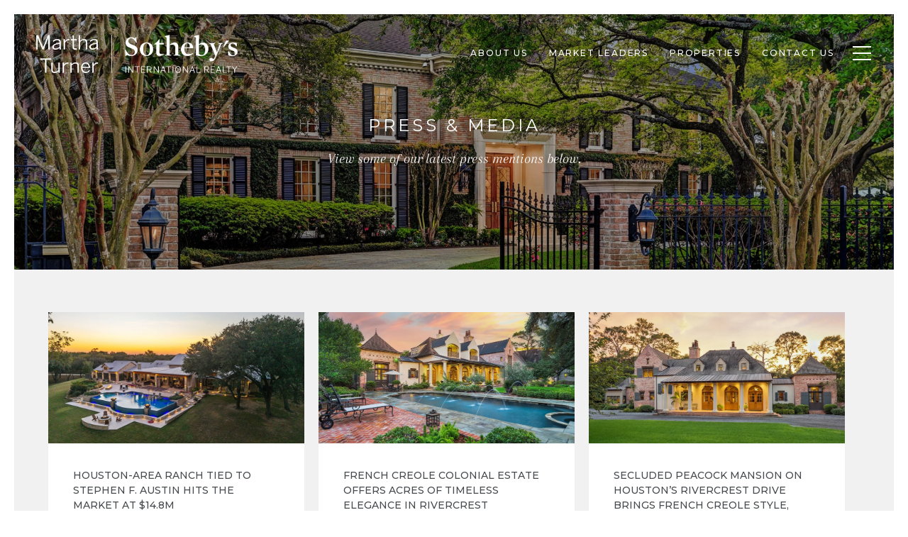

--- FILE ---
content_type: text/html
request_url: https://walterbering.com/press
body_size: 97964
content:
<!DOCTYPE html>
<html class="no-js" lang=en>
<head>
    <meta charset="utf-8">
    <meta http-equiv="x-ua-compatible" content="ie=edge">
    <meta name="viewport" content="width=device-width, initial-scale=1.0">
    <meta name="twitter:card" content="summary_large_image">
        <title>Press & Media | Walter Bering | Houston Real Estate Agents</title>
        <meta property="og:title" content="Press &amp; Media | Walter Bering | Houston Real Estate Agents">
        <meta name="twitter:title" content="Press &amp; Media | Walter Bering | Houston Real Estate Agents">
        <meta name="description" content="View some of our press mentions and latest real estate news, and updates in Houston to be in the know.">
        <meta property="og:description" content="View some of our press mentions and latest real estate news, and updates in Houston to be in the know.">
        <meta name="twitter:description" content="View some of our press mentions and latest real estate news, and updates in Houston to be in the know.">
        <meta property="og:image" content="https://media-production.lp-cdn.com/media/4e1ee065-bf97-4a34-b0e7-3cbad04f6415">
        <meta name="twitter:image" content="https://media-production.lp-cdn.com/media/4e1ee065-bf97-4a34-b0e7-3cbad04f6415">
        <meta property="og:url" content="https://walterbering.com/press">
        <link rel="canonical" href="https://walterbering.com/press">
    <script>(function(html){html.className = html.className.replace(/\bno-js\b/,'js')})(document.documentElement);</script>
    <link rel="preconnect" href="https://fonts.googleapis.com">
    <link rel="preconnect" href="https://fonts.gstatic.com" crossorigin>
    <link rel="stylesheet" href="https://fonts.googleapis.com/css?family=Montserrat:100,100i,200,200i,300,300i,400,400i,500,500i,600,600i,700,700i,800,800i,900,900i"><link rel="stylesheet" href="https://fonts.googleapis.com/css?family=Arapey:400,400i">
    <link rel="preload" href="https://cdnjs.cloudflare.com/ajax/libs/ion-rangeslider/2.3.1/css/ion.rangeSlider.min.css" as="style" onload="this.onload=null;this.rel='stylesheet'">
    <noscript><link rel="stylesheet" href="https://cdnjs.cloudflare.com/ajax/libs/ion-rangeslider/2.3.1/css/ion.rangeSlider.min.css"></noscript>
    <link rel="icon" type="image/x-icon" href="/favicon.ico">
    <link rel="icon" type="image/png" sizes="16x16" href="/favicon-16x16.png">
    <link rel="icon" type="image/png" sizes="32x32" href="/favicon-32x32.png">
    <link rel="icon" type="image/png" sizes="48x48" href="/favicon-48x48.png">
    <style id="global-css">:root{--global-primary-font-family:Montserrat,sans-serif;--global-primary-font-family-short:Montserrat;--global-secondary-font-family:Arapey,serif;--global-secondary-font-family-short:Arapey;--global-body-padding:20px;--global-background-color:#fff;--global-body-font-size:15px;--global-h1-font-size:70px;--global-h2-font-size:29px;--global-h3-font-size:24px;--global-h4-font-size:21px;--global-h5-font-size:18px;--global-h6-font-size:14px;--global-section-padding:96px;}@media (max-width: 768px){:root{--global-section-padding:64px;}}body{padding:0px;background-color:#fff;font-family:Arapey,serif;font-size:15px;}@media (min-width: 768px){body{padding:20px 20px 0px 20px;}}h1,h2,h3,h4,h5,h6,button{font-family:Montserrat,sans-serif;}h1{font-size:70px;}h2{font-size:29px;}h3{font-size:24px;}h4{font-size:21px;}h5{font-size:18px;}h6{font-size:14px;}</style>
        <link rel="stylesheet" type="text/css" href="https://styles.luxurypresence.com/classic/index.css" />
    <style id="website-css">@import url('https://fonts.googleapis.com/css?family=Arapey');@import url('https://fonts.googleapis.com/css2?family=Montserrat:wght@500&display=swap');#modal-global-contact-us .classic-contact-us-component .modal-contact .modal-content .modal-body .contact-details-container>p{font-size:21px!important;}#modal-global-contact-us .classic-contact-us-component .modal-contact .modal-content .modal-body h5{font-size:20px!important;}@media (max-width: 768px){#section-41deccaf-2d3c-437a-b1d3-4e1646c0f76d:not(any) img{width:100%;margin:0px;margin-bottom:15px;}}#global-footer .fa-yelp:before{content:'\e07b';}</style>
    <style id="wow-hide-elements">.wow{visibility:hidden!important}</style>
        <style id="page-css">
            #section-dbdb3ee1-e681-4b56-9673-d59bc03b3216{color:#ffffff;--fontColor:#ffffff;--fontColor_H:0;--fontColor_S:0%;--fontColor_L:100%;--fontColor_A:1;--fontColor_darkenDir:-1;--bgColor:#ffffff;--bgColor_H:0;--bgColor_S:0%;--bgColor_L:100%;--bgColor_A:1;--bgColor_darkenDir:-1;background-color:#ffffff;--gradient-color:var(--overlay-color, rgba(0, 0, 0, 0.22));background-image:linear-gradient(var(--gradient-color), var(--gradient-color)),url('https://media-production.lp-cdn.com/media/5293d857-d798-4124-abd0-9924527e4496');background-repeat:no-repeat;-webkit-background-position:center;background-position:center;-webkit-background-size:cover;background-size:cover;}#section-dbdb3ee1-e681-4b56-9673-d59bc03b3216 .image-opening-section{display:-webkit-box;display:-webkit-flex;display:-ms-flexbox;display:flex;width:100%;height:50vh;-webkit-align-items:center;-webkit-box-align:center;-ms-flex-align:center;align-items:center;-webkit-box-pack:center;-ms-flex-pack:center;-webkit-justify-content:center;justify-content:center;}#section-dbdb3ee1-e681-4b56-9673-d59bc03b3216 .image-opening-section .heading{z-index:100;position:relative;text-align:center;max-width:926px;}#section-dbdb3ee1-e681-4b56-9673-d59bc03b3216 .image-opening-section .heading .h3{margin-bottom:16px;}#section-dbdb3ee1-e681-4b56-9673-d59bc03b3216 .image-opening-section .heading p{font-family:var(--global-secondary-font-family);font-size:20px;max-width:956px;text-transform:none;margin:0 auto;}@media (max-width: 992px){#section-dbdb3ee1-e681-4b56-9673-d59bc03b3216 .image-opening-section{padding:50px;}}#section-9ac4625c-cd7a-441b-9f2d-12f28b520575{color:#484b4e;--fontColor:#484b4e;--fontColor_H:210;--fontColor_S:4%;--fontColor_L:29%;--fontColor_A:1;--fontColor_darkenDir:1;--bgColor:#f1f1f1;--bgColor_H:0;--bgColor_S:0%;--bgColor_L:95%;--bgColor_A:1;--bgColor_darkenDir:-1;background-color:#f1f1f1;}#section-9ac4625c-cd7a-441b-9f2d-12f28b520575 .press-section{padding:60px 0;text-align:center;}@media (max-width: 991px){#section-9ac4625c-cd7a-441b-9f2d-12f28b520575 .press-section{padding:50px 0;}}#section-9ac4625c-cd7a-441b-9f2d-12f28b520575 .press-section .container{max-width:1225px;overflow:hidden;}@media (max-width: 767px){#section-9ac4625c-cd7a-441b-9f2d-12f28b520575 .press-section .container{padding-left:0;padding-right:0;}}#section-9ac4625c-cd7a-441b-9f2d-12f28b520575 .press-section__header{margin-bottom:2em;max-width:640px;margin-left:auto;margin-right:auto;text-align:center;}#section-9ac4625c-cd7a-441b-9f2d-12f28b520575 .press-list{display:-webkit-box;display:-webkit-flex;display:-ms-flexbox;display:flex;margin:auto;-webkit-box-flex-wrap:wrap;-webkit-flex-wrap:wrap;-ms-flex-wrap:wrap;flex-wrap:wrap;}@media (max-width: 768px){#section-9ac4625c-cd7a-441b-9f2d-12f28b520575 .press-list{margin-left:0;-webkit-flex-direction:column;-ms-flex-direction:column;flex-direction:column;-webkit-align-items:center;-webkit-box-align:center;-ms-flex-align:center;align-items:center;padding-left:25px;padding-right:25px;}}#section-9ac4625c-cd7a-441b-9f2d-12f28b520575 .press-list .press-list__block{text-align:left;background-color:white;padding:0 35px 35px;margin:0 10px 40px 10px;width:31%;display:-webkit-box;display:-webkit-flex;display:-ms-flexbox;display:flex;-webkit-flex-direction:column;-ms-flex-direction:column;flex-direction:column;position:relative;box-shadow:0 2px 4px 0 rgba(0, 0, 0, 0.0);-webkit-transition:box-shadow .3s;transition:box-shadow .3s;}@media (max-width: 991px){#section-9ac4625c-cd7a-441b-9f2d-12f28b520575 .press-list .press-list__block{margin-left:40px;width:calc(43%);}}@media (max-width: 797px){#section-9ac4625c-cd7a-441b-9f2d-12f28b520575 .press-list .press-list__block{width:100%;max-width:100%;margin-left:0;margin-right:0;min-height:300px;}}#section-9ac4625c-cd7a-441b-9f2d-12f28b520575 .press-list time{display:block;margin-bottom:10px;font-size:14px;}#section-9ac4625c-cd7a-441b-9f2d-12f28b520575 .press-list .press-list__img{text-align:left;font-style:normal;margin:0 -35px 35px;display:-webkit-box;display:-webkit-flex;display:-ms-flexbox;display:flex;height:185px;position:relative;-webkit-box-pack:end;-ms-flex-pack:end;-webkit-justify-content:flex-end;justify-content:flex-end;-webkit-align-items:flex-end;-webkit-box-align:flex-end;-ms-flex-align:flex-end;align-items:flex-end;overflow:hidden;background-color:gray;}@media (max-width: 991px){#section-9ac4625c-cd7a-441b-9f2d-12f28b520575 .press-list .press-list__img{height:165px;}}@media (min-width: 991px){#section-9ac4625c-cd7a-441b-9f2d-12f28b520575 .press-list .press-list__img:hover img{-webkit-transform:scale(1.1);-moz-transform:scale(1.1);-ms-transform:scale(1.1);transform:scale(1.1);}}#section-9ac4625c-cd7a-441b-9f2d-12f28b520575 .press-list img{font-size:0;line-height:0;position:absolute;left:0;top:0;height:100%;width:100%;object-fit:cover;z-index:1;-webkit-transition:all .5s;transition:all .5s;}#section-9ac4625c-cd7a-441b-9f2d-12f28b520575 .press-list .no-link{pointer-events:none;}#section-9ac4625c-cd7a-441b-9f2d-12f28b520575 .press-list strong{margin-bottom:10px;display:block;font-size:14px;line-height:1.5;font-weight:500;text-transform:uppercase;}#section-9ac4625c-cd7a-441b-9f2d-12f28b520575 .press-list p{margin-bottom:20px;}#section-9ac4625c-cd7a-441b-9f2d-12f28b520575 .press-list .link{margin-top:auto;margin-right:auto;line-height:16px;}#section-defb5b0a-1f8b-439a-bf23-2f006ac8181b{color:#ffffff;--fontColor:#ffffff;--fontColor_H:0;--fontColor_S:0%;--fontColor_L:100%;--fontColor_A:1;--fontColor_darkenDir:-1;--bgColor:#cfcfcf;--bgColor_H:0;--bgColor_S:0%;--bgColor_L:81%;--bgColor_A:1;--bgColor_darkenDir:-1;background-color:#cfcfcf;--gradient-color:var(--overlay-color, rgba(0, 0, 0, 0.30));background-image:linear-gradient(var(--gradient-color), var(--gradient-color)),url('https://media-production.lp-cdn.com/media/23773f60-eb6a-4e5f-b856-1062e5e82b31');background-repeat:no-repeat;-webkit-background-position:center;background-position:center;-webkit-background-size:cover;background-size:cover;}#section-defb5b0a-1f8b-439a-bf23-2f006ac8181b .image-opening-section{display:-webkit-box;display:-webkit-flex;display:-ms-flexbox;display:flex;width:100%;height:50vh;-webkit-align-items:center;-webkit-box-align:center;-ms-flex-align:center;align-items:center;-webkit-box-pack:center;-ms-flex-pack:center;-webkit-justify-content:center;justify-content:center;}#section-defb5b0a-1f8b-439a-bf23-2f006ac8181b .image-opening-section .heading{z-index:100;position:relative;text-align:center;max-width:926px;}#section-defb5b0a-1f8b-439a-bf23-2f006ac8181b .image-opening-section .heading .h3{margin-bottom:16px;}#section-defb5b0a-1f8b-439a-bf23-2f006ac8181b .image-opening-section .heading p{font-family:var(--global-secondary-font-family);font-size:20px;max-width:956px;text-transform:none;margin:0 auto;}@media (max-width: 992px){#section-defb5b0a-1f8b-439a-bf23-2f006ac8181b .image-opening-section{padding:50px;}}#section-7e14bda0-1b0b-49ab-a7fa-8f80861f5c26{color:#484b4e;--fontColor:#484b4e;--fontColor_H:210;--fontColor_S:4%;--fontColor_L:29%;--fontColor_A:1;--fontColor_darkenDir:1;--bgColor:#f1f1f1;--bgColor_H:0;--bgColor_S:0%;--bgColor_L:95%;--bgColor_A:1;--bgColor_darkenDir:-1;background-color:#f1f1f1;}#section-7e14bda0-1b0b-49ab-a7fa-8f80861f5c26 .press-section{padding:60px 0;text-align:center;}@media (max-width: 991px){#section-7e14bda0-1b0b-49ab-a7fa-8f80861f5c26 .press-section{padding:50px 0;}}#section-7e14bda0-1b0b-49ab-a7fa-8f80861f5c26 .press-section .container{max-width:1225px;overflow:hidden;}@media (max-width: 767px){#section-7e14bda0-1b0b-49ab-a7fa-8f80861f5c26 .press-section .container{padding-left:0;padding-right:0;}}#section-7e14bda0-1b0b-49ab-a7fa-8f80861f5c26 .press-section__header{margin-bottom:2em;max-width:640px;margin-left:auto;margin-right:auto;text-align:center;}#section-7e14bda0-1b0b-49ab-a7fa-8f80861f5c26 .press-list{display:-webkit-box;display:-webkit-flex;display:-ms-flexbox;display:flex;margin:auto;-webkit-box-flex-wrap:wrap;-webkit-flex-wrap:wrap;-ms-flex-wrap:wrap;flex-wrap:wrap;}@media (max-width: 768px){#section-7e14bda0-1b0b-49ab-a7fa-8f80861f5c26 .press-list{margin-left:0;-webkit-flex-direction:column;-ms-flex-direction:column;flex-direction:column;-webkit-align-items:center;-webkit-box-align:center;-ms-flex-align:center;align-items:center;padding-left:25px;padding-right:25px;}}#section-7e14bda0-1b0b-49ab-a7fa-8f80861f5c26 .press-list .press-list__block{text-align:left;background-color:white;padding:0 35px 35px;margin:0 10px 40px 10px;width:31%;display:-webkit-box;display:-webkit-flex;display:-ms-flexbox;display:flex;-webkit-flex-direction:column;-ms-flex-direction:column;flex-direction:column;position:relative;box-shadow:0 2px 4px 0 rgba(0, 0, 0, 0.0);-webkit-transition:box-shadow .3s;transition:box-shadow .3s;}@media (max-width: 991px){#section-7e14bda0-1b0b-49ab-a7fa-8f80861f5c26 .press-list .press-list__block{margin-left:40px;width:calc(43%);}}@media (max-width: 797px){#section-7e14bda0-1b0b-49ab-a7fa-8f80861f5c26 .press-list .press-list__block{width:100%;max-width:100%;margin-left:0;margin-right:0;min-height:300px;}}#section-7e14bda0-1b0b-49ab-a7fa-8f80861f5c26 .press-list time{display:block;margin-bottom:10px;font-size:14px;}#section-7e14bda0-1b0b-49ab-a7fa-8f80861f5c26 .press-list .press-list__img{text-align:left;font-style:normal;margin:0 -35px 35px;display:-webkit-box;display:-webkit-flex;display:-ms-flexbox;display:flex;height:185px;position:relative;-webkit-box-pack:end;-ms-flex-pack:end;-webkit-justify-content:flex-end;justify-content:flex-end;-webkit-align-items:flex-end;-webkit-box-align:flex-end;-ms-flex-align:flex-end;align-items:flex-end;overflow:hidden;background-color:gray;}@media (max-width: 991px){#section-7e14bda0-1b0b-49ab-a7fa-8f80861f5c26 .press-list .press-list__img{height:165px;}}@media (min-width: 991px){#section-7e14bda0-1b0b-49ab-a7fa-8f80861f5c26 .press-list .press-list__img:hover img{-webkit-transform:scale(1.1);-moz-transform:scale(1.1);-ms-transform:scale(1.1);transform:scale(1.1);}}#section-7e14bda0-1b0b-49ab-a7fa-8f80861f5c26 .press-list img{font-size:0;line-height:0;position:absolute;left:0;top:0;height:100%;width:100%;object-fit:cover;z-index:1;-webkit-transition:all .5s;transition:all .5s;}#section-7e14bda0-1b0b-49ab-a7fa-8f80861f5c26 .press-list .no-link{pointer-events:none;}#section-7e14bda0-1b0b-49ab-a7fa-8f80861f5c26 .press-list strong{margin-bottom:10px;display:block;font-size:14px;line-height:1.5;font-weight:500;text-transform:uppercase;}#section-7e14bda0-1b0b-49ab-a7fa-8f80861f5c26 .press-list p{margin-bottom:20px;}#section-7e14bda0-1b0b-49ab-a7fa-8f80861f5c26 .press-list .link{margin-top:auto;margin-right:auto;line-height:16px;}#section-28eeb22a-08e5-4441-b847-f6754f135252{color:#ffffff;--fontColor:#ffffff;--fontColor_H:0;--fontColor_S:0%;--fontColor_L:100%;--fontColor_A:1;--fontColor_darkenDir:-1;--bgColor:#000000;--bgColor_H:0;--bgColor_S:0%;--bgColor_L:0%;--bgColor_A:1;--bgColor_darkenDir:1;background-color:#000000;--gradient-color:var(--overlay-color, rgba(0, 0, 0, 0.00));background-image:linear-gradient(var(--gradient-color), var(--gradient-color)),url('https://media-production.lp-cdn.com/media/a9cbb4e7-af0b-4447-9fe1-2387b8d0da26');background-repeat:no-repeat;-webkit-background-position:center;background-position:center;-webkit-background-size:cover;background-size:cover;}#section-28eeb22a-08e5-4441-b847-f6754f135252 .contact-and-subscribe{position:relative;-webkit-background-position:top center;background-position:top center;-webkit-background-size:cover;background-size:cover;padding-top:120px;padding-bottom:120px;display:-webkit-box;display:-webkit-flex;display:-ms-flexbox;display:flex;}@media (min-width: 768px) and (max-width: 1920px){#section-28eeb22a-08e5-4441-b847-f6754f135252 .contact-and-subscribe{height:100vh;}}@media (max-width: 1920px){#section-28eeb22a-08e5-4441-b847-f6754f135252 .contact-and-subscribe{padding-top:120px;padding-bottom:120px;}}@media (max-width: 1680px){#section-28eeb22a-08e5-4441-b847-f6754f135252 .contact-and-subscribe{padding-top:80px;padding-bottom:80px;}}@media (max-width: 768px){#section-28eeb22a-08e5-4441-b847-f6754f135252 .contact-and-subscribe{padding-top:60px;padding-bottom:60px;}}@media (max-width: 500px){#section-28eeb22a-08e5-4441-b847-f6754f135252 .contact-and-subscribe{padding-top:48px;padding-bottom:48px;}}#section-28eeb22a-08e5-4441-b847-f6754f135252 .contact-and-subscribe:before{content:'';position:absolute;background-color:#000;opacity:.2;left:0;right:0;top:0;bottom:0;z-index:1;}#section-28eeb22a-08e5-4441-b847-f6754f135252 .contact-and-subscribe .container{display:-webkit-box;display:-webkit-flex;display:-ms-flexbox;display:flex;-webkit-align-items:center;-webkit-box-align:center;-ms-flex-align:center;align-items:center;-webkit-box-pack:center;-ms-flex-pack:center;-webkit-justify-content:center;justify-content:center;position:relative;z-index:2;}@media (max-width: 768px){#section-28eeb22a-08e5-4441-b847-f6754f135252 .contact-and-subscribe .container{-webkit-flex-direction:column;-ms-flex-direction:column;flex-direction:column;}}#section-28eeb22a-08e5-4441-b847-f6754f135252 .contact-and-subscribe .container .work-with-us{position:relative;}#section-28eeb22a-08e5-4441-b847-f6754f135252 .contact-and-subscribe .container .work-with-us:before{content:'';position:absolute;top:0;left:0;right:0;bottom:0;z-index:1;}#section-28eeb22a-08e5-4441-b847-f6754f135252 .contact-and-subscribe .container .work-with-us >*{position:relative;z-index:2;}#section-28eeb22a-08e5-4441-b847-f6754f135252 .contact-and-subscribe .container>div{width:50%;padding:72px;text-align:center;max-width:572px;position:relative;}@media (max-width: 768px){#section-28eeb22a-08e5-4441-b847-f6754f135252 .contact-and-subscribe .container>div{width:100%;padding:45px 15px;}}#section-28eeb22a-08e5-4441-b847-f6754f135252 .contact-and-subscribe .container>div:first-child{min-height:420px;display:-webkit-box;display:-webkit-flex;display:-ms-flexbox;display:flex;-webkit-flex-direction:column;-ms-flex-direction:column;flex-direction:column;-webkit-box-pack:center;-ms-flex-pack:center;-webkit-justify-content:center;justify-content:center;-webkit-align-items:center;-webkit-box-align:center;-ms-flex-align:center;align-items:center;}#section-28eeb22a-08e5-4441-b847-f6754f135252 .contact-and-subscribe .container>div:first-child p{padding:24px 0;}#section-28eeb22a-08e5-4441-b847-f6754f135252 .contact-and-subscribe .container>div:first-child:last-child{width:100%;max-width:668px;}#section-28eeb22a-08e5-4441-b847-f6754f135252 .contact-and-subscribe .container>div h2,#section-28eeb22a-08e5-4441-b847-f6754f135252 .contact-and-subscribe .container>div p{margin:0 0 20px;}@media (max-width: 568px){#section-28eeb22a-08e5-4441-b847-f6754f135252 .contact-and-subscribe .container>div button,#section-28eeb22a-08e5-4441-b847-f6754f135252 .contact-and-subscribe .container>div a{width:100%;}}@media (max-width: 768px){#section-28eeb22a-08e5-4441-b847-f6754f135252 .contact-and-subscribe .work-with-us{margin-bottom:15px;}}#section-28eeb22a-08e5-4441-b847-f6754f135252 .contact-and-subscribe .work-with-us+.newsletter{padding-top:50px;padding-bottom:50px;border:1px solid #f1f1f1;border-left:0;background-color:transparent;}@media (max-width: 768px){#section-28eeb22a-08e5-4441-b847-f6754f135252 .contact-and-subscribe .work-with-us+.newsletter{padding:45px 15px;border-left:1px solid #f1f1f1;}}#section-28eeb22a-08e5-4441-b847-f6754f135252 .contact-and-subscribe .newsletter{position:relative;}#section-28eeb22a-08e5-4441-b847-f6754f135252 .contact-and-subscribe .newsletter .custom-label-group{max-width:100%;margin:30px 0;}#section-28eeb22a-08e5-4441-b847-f6754f135252 .contact-and-subscribe .newsletter .custom-label-group label{width:145px;text-align:right;}@media (max-width: 1200px){#section-28eeb22a-08e5-4441-b847-f6754f135252 .contact-and-subscribe .newsletter .custom-label-group label{text-align:left;width:auto;color:#fff;}}#section-28eeb22a-08e5-4441-b847-f6754f135252 .contact-and-subscribe .newsletter form input:not(input[type="checkbox"]),#section-28eeb22a-08e5-4441-b847-f6754f135252 .contact-and-subscribe .newsletter form input:-webkit-autofill,#section-28eeb22a-08e5-4441-b847-f6754f135252 .contact-and-subscribe .newsletter form input:-webkit-autofill:hover,#section-28eeb22a-08e5-4441-b847-f6754f135252 .contact-and-subscribe .newsletter form input:-webkit-autofill:active{-webkit-box-shadow:0 0 0 30px #FFF inset;border-color:#c8c8c8;}#section-28eeb22a-08e5-4441-b847-f6754f135252 .contact-and-subscribe .newsletter form input:focus,#section-28eeb22a-08e5-4441-b847-f6754f135252 .contact-and-subscribe .newsletter form input:-webkit-autofill:focus{background:transparent;}#section-28eeb22a-08e5-4441-b847-f6754f135252 .contact-and-subscribe .newsletter form .success{position:absolute;left:50%;padding-top:12px;-webkit-transform:translate(-50%, 0);-moz-transform:translate(-50%, 0);-ms-transform:translate(-50%, 0);transform:translate(-50%, 0);font-size:15px;}#section-28eeb22a-08e5-4441-b847-f6754f135252 .contact-and-subscribe .newsletter form .hide{display:none;}#section-28eeb22a-08e5-4441-b847-f6754f135252 .contact-and-subscribe .newsletter .thank-you-title{text-transform:uppercase;font-size:14px;color:#fff;}#section-28eeb22a-08e5-4441-b847-f6754f135252 .h-pot{height:0;width:0;overflow:hidden;visibility:hidden;}#modal-global-contact-us .redesign{width:100%;}@media (max-width: 560px){#modal-global-contact-us .redesign .socials{gap:27px;}}@media (max-width: 560px){#modal-global-contact-us .redesign .socials li{padding-right:0;margin-bottom:0;}#modal-global-contact-us .redesign .socials li .socials__link{margin-bottom:0;}}#modal-global-contact-us .contact-form{min-height:100vh;padding:104px 0 70px;width:100%;color:#ffffff;text-align:center;}#modal-global-contact-us .contact-form input:focus{border:0;}#modal-global-contact-us .contact-form input:-webkit-autofill,#modal-global-contact-us .contact-form input:-webkit-autofill:hover,#modal-global-contact-us .contact-form input:-webkit-autofill:focus,#modal-global-contact-us .contact-form textarea:-webkit-autofill,#modal-global-contact-us .contact-form textarea:-webkit-autofill:hover,#modal-global-contact-us .contact-form textarea:-webkit-autofill:focus,#modal-global-contact-us .contact-form select:-webkit-autofill,#modal-global-contact-us .contact-form select:-webkit-autofill:hover,#modal-global-contact-us .contact-form select:-webkit-autofill:focus{border:0;-webkit-box-shadow:0 0 0px 1000px #ffffff inset!important;}#modal-global-contact-us .contact-form .link--white{color:#ffffff;}#modal-global-contact-us .contact-form .link--white:after{background-color:#ffffff;}@media (max-width: 560px){#modal-global-contact-us .contact-form{padding:50px 0;}}#modal-global-contact-us .contact-form .contact-form-close{width:40px;height:50px;display:block;padding:0;border:none;background-color:transparent;cursor:pointer;position:absolute;right:50px;top:50px;}@media (max-width: 560px){#modal-global-contact-us .contact-form .contact-form-close{right:20px;top:20px;width:30px;height:40px;}}#modal-global-contact-us .contact-form .contact-form-close:before,#modal-global-contact-us .contact-form .contact-form-close:after{content:'';display:block;width:40px;height:1px;background-color:#fff;position:absolute;left:50%;top:50%;}@media (max-width: 560px){#modal-global-contact-us .contact-form .contact-form-close:before,#modal-global-contact-us .contact-form .contact-form-close:after{width:30px;}}#modal-global-contact-us .contact-form .contact-form-close:before{-webkit-transform:translate(-50%, -50%) rotate(45deg);-moz-transform:translate(-50%, -50%) rotate(45deg);-ms-transform:translate(-50%, -50%) rotate(45deg);transform:translate(-50%, -50%) rotate(45deg);}#modal-global-contact-us .contact-form .contact-form-close:after{-webkit-transform:translate(-50%, -50%) rotate(-45deg);-moz-transform:translate(-50%, -50%) rotate(-45deg);-ms-transform:translate(-50%, -50%) rotate(-45deg);transform:translate(-50%, -50%) rotate(-45deg);}#modal-global-contact-us .contact-form-subheadline,#modal-global-contact-us .contact-form h1{text-align:center;text-transform:uppercase;}#modal-global-contact-us .contact-form-subheadline{margin:0 0 18px;font-size:14px;}@media (max-width: 560px){#modal-global-contact-us .contact-form-subheadline{margin:0 0 7px;}}#modal-global-contact-us .contact-form__heading{margin:0 0 46px;}@media (max-width: 560px){#modal-global-contact-us .contact-form__heading{margin:0 0 24px;}}#modal-global-contact-us .contact-form-container{max-width:1280px;width:100%;margin:0 auto;padding:0 25px;display:-webkit-box;display:-webkit-flex;display:-ms-flexbox;display:flex;-webkit-box-pack:justify;-webkit-justify-content:space-between;justify-content:space-between;}@media (max-width: 1023px){#modal-global-contact-us .contact-form-container{-webkit-flex-direction:column;-ms-flex-direction:column;flex-direction:column;}}#modal-global-contact-us .contact-form-container-form{max-width:580px;width:100%;margin:0 30px;}@media (max-width: 1200px){#modal-global-contact-us .contact-form-container-form{max-width:45%;}}@media (max-width: 1023px){#modal-global-contact-us .contact-form-container-form{max-width:100%;margin:0 0 50px 0;}}#modal-global-contact-us .contact-form-container-form .custom-label-group{max-width:100%;margin-bottom:21px;}#modal-global-contact-us .contact-form-container-form .custom-label-group >textarea,#modal-global-contact-us .contact-form-container-form .custom-label-group .text-input{text-transform:none;}@media (min-width: 1200px){#modal-global-contact-us .contact-form-container-form .custom-label-group .text-input,#modal-global-contact-us .contact-form-container-form .custom-label-group .textarea{width:420px;}}@media (max-width: 1200px){#modal-global-contact-us .contact-form-container-form .custom-label-group label{color:#ffffff;text-align:left;}}#modal-global-contact-us .contact-form-container-form .custom-select select{display:none;}#modal-global-contact-us .contact-form-container-form .custom-select .select-selected{display:-webkit-box;display:-webkit-flex;display:-ms-flexbox;display:flex;-webkit-align-items:center;-webkit-box-align:center;-ms-flex-align:center;align-items:center;width:100%;background-color:#fff;height:55px;padding:0 15px;position:relative;text-transform:uppercase;}#modal-global-contact-us .contact-form-container-form .custom-select .select-selected:after{position:absolute;content:"";top:50%;right:18px;-webkit-transform:translateY(-50%) rotate(45deg);-moz-transform:translateY(-50%) rotate(45deg);-ms-transform:translateY(-50%) rotate(45deg);transform:translateY(-50%) rotate(45deg);width:10px;height:10px;border-bottom:2px solid;border-right:2px solid;}#modal-global-contact-us .contact-form-container-form .custom-select .select-selected.select-arrow-active:after{-webkit-transform:translateY(-50%) rotate(-135deg);-moz-transform:translateY(-50%) rotate(-135deg);-ms-transform:translateY(-50%) rotate(-135deg);transform:translateY(-50%) rotate(-135deg);width:10px;height:10px;border-bottom:2px solid;border-right:2px solid;}#modal-global-contact-us .contact-form-container-form .custom-select .select-items div,#modal-global-contact-us .contact-form-container-form .custom-select .select-selected{display:-webkit-box;display:-webkit-flex;display:-ms-flexbox;display:flex;-webkit-align-items:center;-webkit-box-align:center;-ms-flex-align:center;align-items:center;color:#878787;height:55px;padding:0 16px;cursor:pointer;}#modal-global-contact-us .contact-form-container-form .custom-select .select-items{position:absolute;background-color:#fff;top:100%;right:-1px;z-index:99;border-radius:0;border:solid 1px #d8d8d8;width:calc(100% + 2px);text-transform:uppercase;}@media (max-width: 1200px){#modal-global-contact-us .contact-form-container-form .custom-select .select-items{right:0;width:100%;}}#modal-global-contact-us .contact-form-container-form .custom-select .select-hide{display:none;}#modal-global-contact-us .contact-form-container-form .custom-select .select-items div:hover,#modal-global-contact-us .contact-form-container-form .custom-select .same-as-selected{background-color:rgba(114, 114, 172, 0.15);}#modal-global-contact-us .contact-form-container-form .custom-label-input label{width:145px;text-align:right;}@media (max-width: 1200px){#modal-global-contact-us .contact-form-container-form .custom-label-input label{text-align:left;width:auto;}}#modal-global-contact-us .contact-form-container-form .custom-label-input input{text-transform:none;}@media (max-width: 1200px){#modal-global-contact-us .contact-form-container-form .custom-label-input input{width:100%;}}#modal-global-contact-us .contact-form-container-form .custom-label-textarea{-webkit-box-flex-wrap:wrap;-webkit-flex-wrap:wrap;-ms-flex-wrap:wrap;flex-wrap:wrap;height:auto;}#modal-global-contact-us .contact-form-container-form .custom-label-textarea label{width:100%;max-width:100%;text-align:center;}#modal-global-contact-us .contact-form-container-form .custom-label-textarea textarea{width:100%;height:120px;padding:12px 16px;border:0;outline:0;resize:none;font-size:15px;line-height:1.67;letter-spacing:0.75px;}#modal-global-contact-us .contact-form-container-form .custom-button{margin-top:30px;text-align:center;}@media (max-width: 560px){#modal-global-contact-us .contact-form-container-form .custom-button .btn{width:90%;}}#modal-global-contact-us .contact-form-container-form .custom-button .success{margin-top:10px;color:#ffffff;}#modal-global-contact-us .contact-form-container-form .custom-button .hide{display:none;}#modal-global-contact-us .contact-form-container-info{max-width:454px;width:100%;margin:0 30px;}@media (max-width: 1200px){#modal-global-contact-us .contact-form-container-info{max-width:45%;}}@media (max-width: 1023px){#modal-global-contact-us .contact-form-container-info{max-width:100%;margin:0;}}@media (max-width: 1023px){#modal-global-contact-us .contact-form-container-info p{text-align:center;}}#modal-global-contact-us .contact-form-container-info .socials{-webkit-box-pack:center;-ms-flex-pack:center;-webkit-justify-content:center;justify-content:center;}#modal-global-contact-us .contact-form__socials-block{margin-top:40px;padding-top:40px;border-top:1px solid hsla(var(--fontColor_H, 0), var(--fontColor_S, 0%), var(--fontColor_L, 100%), .3);}#modal-global-contact-us .contact-form-contact-details h5{margin-bottom:0;}#modal-global-contact-us .contact-form-contact-details p{font-family:var(--global-secondary-font-family);font-style:italic;font-size:18px;line-height:1.4;letter-spacing:1px;}#modal-global-contact-us .contact-form-contact-details a{position:relative;-webkit-text-decoration:none;text-decoration:none;-webkit-transition:0.2s;transition:0.2s;white-space:nowrap;line-height:1;}#modal-global-contact-us .contact-form-contact-details a:after{content:'';height:1px;position:absolute;bottom:1px;left:0;width:0;background-color:currentColor;-webkit-transition:0.4s;transition:0.4s;}#modal-global-contact-us .contact-form-contact-details a:hover:after{width:100%;}#modal-global-contact-us .close{display:none!important;}#modal-global-contact-us .close.contact-form-close{display:block!important;}#modal-global-contact-us .h-pot{height:0;width:0;overflow:hidden;visibility:hidden;}#modal-global-contact-us .lp-disclaimer{text-align:justify;font-size:12px;}#modal-global-contact-us .contact-form-container-form .custom-label-input input::-webkit-input-placeholder{text-transform:uppercase;}#modal-global-contact-us .contact-form-container-form .custom-label-input input::-moz-placeholder{text-transform:uppercase;}#modal-global-contact-us .contact-form-container-form .custom-label-input input:-ms-input-placeholder{text-transform:uppercase;}#modal-global-contact-us .contact-form-container-form .custom-label-input input::placeholder{text-transform:uppercase;}#modal-global-contact-us .contact-form-container-form .custom-label-textarea textarea::-webkit-input-placeholder{text-transform:uppercase;}#modal-global-contact-us .contact-form-container-form .custom-label-textarea textarea::-moz-placeholder{text-transform:uppercase;}#modal-global-contact-us .contact-form-container-form .custom-label-textarea textarea:-ms-input-placeholder{text-transform:uppercase;}#modal-global-contact-us .contact-form-container-form .custom-label-textarea textarea::placeholder{text-transform:uppercase;}nav .lp-i--phone{font-size:15px;margin-left:5px;}nav header{display:block;font-family:Montserrat,sans-serif;-webkit-transition:0.3s all;transition:0.3s all;white-space:nowrap;}nav a{background-color:transparent;}nav a:active,nav a:hover{outline:0;}nav img{border:0;}nav button{color:inherit;font:inherit;margin:0;}nav button{overflow:visible;}nav button{text-transform:none;}nav button{cursor:pointer;}nav a,nav a:visited{-webkit-text-decoration:underline;text-decoration:underline;transition-property:all;}nav img{page-break-inside:avoid;}nav img{max-width:100%!important;}nav .navbar{display:none;}nav button{font-family:inherit;font-size:inherit;line-height:inherit;}nav a{color:inherit;-webkit-text-decoration:none;text-decoration:none;}nav a:hover,nav a:focus{color:#606569;-webkit-text-decoration:none;text-decoration:none;}nav a:focus{outline:5px auto -webkit-focus-ring-color;outline-offset:-2px;}nav img{vertical-align:middle;}nav .sr-only{position:absolute;width:1px;height:1px;margin:-1px;padding:0;overflow:hidden;clip:rect(0, 0, 0, 0);border:0;}nav ul{margin-top:0;margin-bottom:15px;}nav li{margin-bottom:0;}nav ul ul{margin-bottom:0;}nav .container{margin-right:auto;margin-left:auto;padding-left:30px;padding-right:30px;}nav .container:before,nav .container:after{content:" ";display:table;}nav .container:after{clear:both;}@media (min-width: 768px){nav .container{width:720px;}}@media (min-width: 992px){nav .container{width:940px;}}@media (min-width: 1200px){nav .container{width:1140px;}}nav .nav{margin-bottom:0;padding-left:0;list-style:none;}nav .nav .sub-nav-container{display:-webkit-box;display:-webkit-flex;display:-ms-flexbox;display:flex;}nav .nav .sub-nav{position:absolute;left:auto;top:55px;margin-left:15px;background:#ffffff;border:1px solid #e7e7e7;text-align:left;padding:10px 0;opacity:0;visibility:hidden;-webkit-transition:all .5s ease;transition:all .5s ease;-webkit-transform:translate(0, 100px);-moz-transform:translate(0, 100px);-ms-transform:translate(0, 100px);transform:translate(0, 100px);}nav .nav .sub-nav ul{margin:0;}nav .nav .sub-nav ul li{position:relative;display:block;margin:0;padding:10px 20px;text-overflow:ellipsis;overflow:hidden;}nav .nav .sub-nav ul li a{color:#000;margin:0;max-width:260px;}nav .nav .sub-nav.visible{opacity:1;visibility:visible;-webkit-transform:translate(0, 0);-moz-transform:translate(0, 0);-ms-transform:translate(0, 0);transform:translate(0, 0);}nav .nav .sub-nav.visible +.nav-link{color:#CFCECE;-webkit-transition:.3s linear;transition:.3s linear;}nav .scroll .nav .sub-nav.visible+.nav-link{color:#878787;-webkit-transition:.3s linear;transition:.3s linear;}nav .nav:before,nav .nav:after{content:" ";display:table;}nav .nav:after{clear:both;}nav .nav>li{position:relative;display:block;}nav .nav>li>a{position:relative;display:block;padding:10px 15px;}nav .nav>li>a:hover,nav .nav>li>a:focus{-webkit-text-decoration:none;text-decoration:none;background-color:#f1f1f1;}nav .nav li.nav-item{position:static;}nav .navbar{position:relative;min-height:80px;margin-bottom:30px;border:1px solid transparent;}nav .navbar:before,nav .navbar:after{content:" ";display:table;}nav .navbar:after{clear:both;}@media (min-width: 768px){nav .navbar{border-radius:0;}}nav .navbar-header:before,nav .navbar-header:after{content:" ";display:table;}nav .navbar-header:after{clear:both;}@media (min-width: 768px){nav .navbar-header{float:left;}}nav .container>.navbar-header{margin-right:-30px;margin-left:-30px;}@media (min-width: 768px){nav .container>.navbar-header{margin-right:0;margin-left:0;}}nav .navbar-toggle{position:relative;float:right;margin-right:30px;padding:9px 10px;margin-top:23px;margin-bottom:23px;background-color:transparent;background-image:none;border:1px solid transparent;border-radius:0;}nav .navbar-toggle:focus{outline:0;}nav .navbar-toggle .icon-bar{display:block;width:22px;height:2px;border-radius:1px;}nav .navbar-toggle .icon-bar+.icon-bar{margin-top:4px;}@media (min-width: 768px){nav .navbar-toggle{display:none;}}nav .navbar-nav{margin:12.5px -30px;}nav .navbar-nav>li>a{padding-top:10px;padding-bottom:10px;line-height:30px;}@media (min-width: 768px){nav .navbar-nav{float:left;margin:0;}nav .navbar-nav>li{float:left;}nav .navbar-nav>li>a{padding-top:25px;padding-bottom:25px;}}nav .navbar-default{border-color:transparent;}nav .navbar-default .navbar-nav>li>a{color:inherit;}nav .navbar-default .navbar-nav>li>a:hover,nav .navbar-default .navbar-nav>li>a:focus{color:inherit;background-color:transparent;}nav .navbar-default .navbar-nav>.active>a,nav .navbar-default .navbar-nav>.active>a:hover,nav .navbar-default .navbar-nav>.active>a:focus{color:inherit;background-color:transparent;}nav .navbar-default .navbar-toggle{border-color:transparent;}nav .navbar-default .navbar-toggle:hover,nav .navbar-default .navbar-toggle:focus{background-color:transparent;}nav .navbar-default .navbar-toggle .icon-bar{background-color:#fff;}nav a:-webkit-any-link{-webkit-text-decoration:none;text-decoration:none;}nav .headroom .navbar .nav-link{text-transform:uppercase;letter-spacing:0.15em;}nav .header{padding:40px 20px 20px;width:100%;color:#fff;}nav .header .logo-dark{display:none;}nav .header.scroll{padding:0;}nav .header.scroll .icon-bar{background-color:#000;}nav .header.scroll .logo-dark{display:-webkit-box;display:-webkit-flex;display:-ms-flexbox;display:flex;}nav .header.scroll .logo-light{display:none;}nav .header.scroll .link:after{background-color:#000;}@media (max-width: 768px){nav .header{padding:20px 0px;}}nav .headroom{position:fixed;top:0;z-index:1039;}nav .headroom{left:0;right:0;}nav .headroom .navbar{margin-bottom:0;display:-webkit-box;display:-webkit-flex;display:-ms-flexbox;display:flex;-webkit-align-items:center;-webkit-box-align:center;-ms-flex-align:center;align-items:center;min-height:68px!important;}@media screen and (-webkit-min-device-pixel-ratio: 0){nav .headroom .navbar{background:transparent;}}nav .headroom .navbar .logo-container img{max-width:300px;max-height:70px;}nav .headroom .navbar .navbar-toggle{margin-top:17px!important;margin-bottom:17px!important;}nav .headroom .navbar .translate-element{margin:21px 15px;}@media (max-width: 1250px){nav .headroom .navbar .translate-element{display:none;}}nav .headroom .navbar .navbar-header{display:-webkit-box;display:-webkit-flex;display:-ms-flexbox;display:flex;-webkit-box-pack:justify;-webkit-justify-content:space-between;justify-content:space-between;position:relative;}nav .headroom .navbar .navbar-header .logo-container{position:relative;display:-webkit-box;display:-webkit-flex;display:-ms-flexbox;display:flex;-webkit-align-items:center;-webkit-box-align:center;-ms-flex-align:center;align-items:center;}@media (max-width: 991px){nav .headroom .navbar .navbar-header .logo-container{width:100%;text-align:center;}}@media (max-width: 1250px){nav .headroom .navbar .navbar-header .logo-container{display:block;}}@media (max-width: 500px){nav .headroom .navbar .navbar-header .logo-container{display:-webkit-box;display:-webkit-flex;display:-ms-flexbox;display:flex;}}@media (max-width: 991px){nav .headroom .navbar .navbar-header .logo-container{-webkit-align-items:center;-webkit-box-align:center;-ms-flex-align:center;align-items:center;}}nav .headroom .navbar .navbar-header .logo-container img{padding:0.5em 0em;}nav .headroom .navbar .navbar-header .logo-container .logo-holder{display:-webkit-inline-box;display:-webkit-inline-flex;display:-ms-inline-flexbox;display:inline-flex;-webkit-flex-direction:column;-ms-flex-direction:column;flex-direction:column;-webkit-align-items:flex-start;-webkit-box-align:flex-start;-ms-flex-align:flex-start;align-items:flex-start;}nav .headroom .navbar .navbar-header .logo-container .logo-holder .logo-wrapper{position:relative;}@media (max-width: 1200px){nav .headroom .navbar .navbar-header .nav>li>a{padding-left:6px;padding-right:6px;}}nav .headroom .navbar .navbar-header .nav{float:left;}nav .headroom .navbar .navbar-header .navbar-nav .nav-item a{font-size:12px;font-weight:500;}nav .headroom .navbar .navbar-header .navbar-nav .nav-item .sub-nav a{padding-top:3px;padding-bottom:3px;display:block;}@media (max-width: 1200px){nav .headroom .navbar .navbar-header .navbar-nav .nav-item .nav-link{letter-spacing:0.9px;}}@media (max-width: 991px){nav .headroom .navbar .navbar-header{display:-webkit-box;display:-webkit-flex;display:-ms-flexbox;display:flex;-webkit-box-pack:center;-ms-flex-pack:center;-webkit-justify-content:center;justify-content:center;}nav .headroom .navbar .navbar-header .navbar-nav{position:absolute;right:0;top:50%;-webkit-transform:translateY(-50%);-moz-transform:translateY(-50%);-ms-transform:translateY(-50%);transform:translateY(-50%);margin:0;}}@media (max-width: 500px){nav .headroom .navbar .navbar-header .navbar-nav{position:relative;-webkit-transform:none;-moz-transform:none;-ms-transform:none;transform:none;}}@media (max-width: 1250px){nav .headroom .navbar .navbar-header .navbar-nav .nav-item{display:none;}nav .headroom .navbar .navbar-header .nav{float:none;}}@media (min-width: 768px){nav .headroom .navbar .navbar-header{width:100%;}}@media (max-width: 767px){nav .headroom .navbar .navbar-header{margin:0;}}nav .headroom .navbar .navbar-header:after,nav .headroom .navbar .navbar-header:before{display:none;}nav .headroom .navbar .nav-link{cursor:pointer;font-size:10px;}nav .headroom .navbar .navbar-toggle{display:block;padding:6px 0px 6px 10px;}@media (max-width: 991px){nav .headroom .navbar .navbar-toggle{padding:6px 0px 6px 10px;margin-right:0px;}}nav .headroom .navbar .navbar-toggle .icon-bar{border-radius:0;width:26px;}nav .headroom .navbar .navbar-toggle .icon-bar+.icon-bar{margin-top:7px;}@media (min-width: 768px){nav .headroom .navbar .navbar-toggle{margin-right:0;}}nav .headroom .container{width:100%;}@media (max-width: 991px){nav .headroom .container{padding-left:25px;padding-right:25px;}}nav .headroom.headroom--not-top .navbar{padding:0;background:transparent;}nav .agent-phone::after{font-size:160%;}@media (min-width: 768px){nav .nav-item .nav-link{padding-top:19px;padding-bottom:19px;}}nav button{-webkit-appearance:button;border-radius:0px;cursor:pointer;}nav button{overflow:visible;}nav header,nav nav{display:block;}nav a{background-color:transparent;}nav a:active,nav a:hover{outline-width:0;}nav img{border-style:none;}nav button{font-size:100%;line-height:1.15;margin:0;}nav button{text-transform:none;}nav button,nav html [type="button"]{-webkit-appearance:button;}nav [type="button"]::-moz-focus-inner,nav button::-moz-focus-inner{border-style:none;padding:0;}body>div.sidemenu{background-color:transparent;--hoverColor:hsla(
    var(--fontColor_H, 210deg), 
    var(--fontColor_S, 4%), 
    calc(50% + (var(--fontColor_L, 9%) - 50%) * (1 - 2 * 0.415)),
    var(--fontColor_A, 1));}body>div.sidemenu .sidemenu{font-family:var(--global-primary-font-family);}body>div.sidemenu [off-canvas]{margin:0;padding:0;-webkit-box-sizing:border-box;-moz-box-sizing:border-box;box-sizing:border-box;}body>div.sidemenu [off-canvas]{display:none;position:fixed;overflow:hidden;overflow-y:auto;background-color:black;color:white;-webkit-overflow-scrolling:touch;}body>div.sidemenu [off-canvas*="right"]{width:255px;height:100%;top:0;right:0;}body>div.sidemenu [off-canvas*="overlay"]{z-index:9999;}body>div.sidemenu [off-canvas]{-webkit-transform:translate(0px, 0px);-moz-transform:translate(0px, 0px);-ms-transform:translate(0px, 0px);transform:translate(0px, 0px);-webkit-transition:-webkit-transform 300ms;-webkit-transition:-webkit-transform 300ms;transition:transform 300ms;-webkit-backface-visibility:hidden;}body>div.sidemenu .offcanvas.toggle{margin-right:0;}@media print{body>div.sidemenu [off-canvas]{display:none!important;}}body>div.sidemenu a{background-color:transparent;}body>div.sidemenu a:active,body>div.sidemenu a:hover{outline:0;}body>div.sidemenu img{border:0;}body>div.sidemenu a{color:#171819;-webkit-text-decoration:none;text-decoration:none;}body>div.sidemenu a:hover,body>div.sidemenu a:focus{color:#606569;-webkit-text-decoration:none;text-decoration:none;}body>div.sidemenu a:focus{outline:thin dotted;outline:5px auto -webkit-focus-ring-color;outline-offset:-2px;}body>div.sidemenu img{vertical-align:middle;}body>div.sidemenu [role="button"]{cursor:pointer;}body>div.sidemenu ul{margin-top:0;margin-bottom:15px;}body>div.sidemenu ul ul{margin-bottom:0;}body>div.sidemenu .btn{display:-webkit-box;display:-webkit-flex;display:-ms-flexbox;display:flex;-webkit-box-pack:center;-ms-flex-pack:center;-webkit-justify-content:center;justify-content:center;-webkit-align-items:center;-webkit-box-align:center;-ms-flex-align:center;align-items:center;margin-bottom:0;touch-action:manipulation;cursor:pointer;background-image:none;border:1px solid transparent;padding:15px 30px;}body>div.sidemenu .btn:focus,body>div.sidemenu .btn:active:focus{outline:thin dotted;outline:5px auto -webkit-focus-ring-color;outline-offset:-2px;}body>div.sidemenu .btn:hover,body>div.sidemenu .btn:focus{color:#333;-webkit-text-decoration:none;text-decoration:none;}body>div.sidemenu .btn:active{outline:0;background-image:none;-webkit-box-shadow:inset 0 3px 5px rgba(0, 0, 0, 0.125);box-shadow:inset 0 3px 5px rgba(0, 0, 0, 0.125);}body>div.sidemenu .dropdown{position:relative;}body>div.sidemenu .dropdown-toggle:focus{outline:0;}body>div.sidemenu .dropdown-menu{position:absolute;top:100%;left:0;z-index:1000;display:none;float:left;min-width:160px;padding:5px 0;margin:2px 0 0;list-style:none;font-size:15px;text-align:left;background-color:#fff;border:1px solid #ccc;border:1px solid transparent;border-radius:0;-webkit-box-shadow:0 6px 12px rgba(0, 0, 0, 0.175);box-shadow:0 6px 12px rgba(0, 0, 0, 0.175);-webkit-background-clip:padding-box;background-clip:padding-box;}body>div.sidemenu .dropdown-menu>li>a{display:block;padding:3px 20px;clear:both;font-weight:normal;line-height:1.6;color:#484b4e;white-space:nowrap;}body>div.sidemenu .dropdown-menu>li>a:hover,body>div.sidemenu .dropdown-menu>li>a:focus{-webkit-text-decoration:none;text-decoration:none;color:#3c3e41;background-color:transparent;}body>div.sidemenu .offcanvas .offcanvas-menu>li .sub-nav ul li:last-child{border-bottom:none;}body>div.sidemenu .offcanvas .offcanvas-menu .sub-nav ul{padding-top:10px;}body>div.sidemenu .sub-nav-container{position:relative;display:-webkit-box;display:-webkit-flex;display:-ms-flexbox;display:flex;}body>div.sidemenu .sub-nav{opacity:0;visibility:hidden;-webkit-transition:all .5s ease;transition:all .5s ease;max-height:0;}body>div.sidemenu .sub-nav ul{margin:0;}body>div.sidemenu .sub-nav.visible{opacity:1;visibility:visible;max-height:400px;}body>div.sidemenu .sub-nav li{position:relative;display:block;margin:0;padding:10px 20px;}body>div.sidemenu .sub-nav li a{color:#000;margin:0;}body>div.sidemenu a:-webkit-any-link{-webkit-text-decoration:none;text-decoration:none;}body>div.sidemenu .btn{text-transform:uppercase;letter-spacing:0.15em;}body>div.sidemenu .btn{padding:15px 30px;font-size:10px;line-height:1.6;border-radius:0;-webkit-transition:all 0.5s cubic-bezier(0.23, 1, 0.32, 1);transition:all 0.5s cubic-bezier(0.23, 1, 0.32, 1);-webkit-text-decoration:none;text-decoration:none;}body>div.sidemenu .btn.btn-circle{padding:0;width:55px;height:55px;border:solid 1px #878787;border-radius:55px;margin:0 auto;letter-spacing:0;text-align:center;}body>div.sidemenu .btn.btn-circle:hover{background-color:#1b1b1b;border:2px solid rgba(255, 255, 255, 0.3);}body>div.sidemenu .btn.btn-circle:hover svg path{fill:#fff;}body>div.sidemenu .offcanvas{-webkit-transform:translateZ(0) translate3D(0, 0, 0);-moz-transform:translateZ(0) translate3D(0, 0, 0);-ms-transform:translateZ(0) translate3D(0, 0, 0);transform:translateZ(0) translate3D(0, 0, 0);background-color:var(--bgColor, #fff);}body>div.sidemenu .offcanvas ul{margin-left:0;}body>div.sidemenu .offcanvas:before,body>div.sidemenu .offcanvas:after{content:" ";display:table;}body>div.sidemenu .offcanvas:after{clear:both;}@media (min-width: 768px){body>div.sidemenu .offcanvas{width:440px;padding-top:70px;padding-bottom:70px;}}@media (max-width: 767px){body>div.sidemenu .offcanvas{padding-top:50px;padding-bottom:50px;}}body>div.sidemenu .offcanvas .offcanvas-inner{position:relative;height:100%;}body>div.sidemenu .offcanvas .offcanvas-header{width:100%;display:block;}@media (min-width: 768px){body>div.sidemenu .offcanvas .offcanvas-header{padding-right:70px;}}@media (max-width: 767px){body>div.sidemenu .offcanvas .offcanvas-header{padding-right:50px;}}@media (min-height: 800px){body>div.sidemenu .offcanvas .offcanvas-header{position:absolute;z-index:900;}}body>div.sidemenu .offcanvas .offcanvas-header img{width:24px;float:right;cursor:pointer;}body>div.sidemenu .offcanvas .offcanvas-menu{text-align:center;}body>div.sidemenu .sidemenu-inner{padding:60px;}@media (max-width: 767px){body>div.sidemenu .sidemenu-inner{padding:30px;}}@media (min-height: 800px){body>div.sidemenu .sidemenu-inner{position:relative;top:50%;-webkit-transform:translateY(-50%);-moz-transform:translateY(-50%);-ms-transform:translateY(-50%);-webkit-transform:translateY(-50%);-moz-transform:translateY(-50%);-ms-transform:translateY(-50%);transform:translateY(-50%);}}body>div.sidemenu .offcanvas .offcanvas-menu ul{padding:0;}body>div.sidemenu .offcanvas .offcanvas-menu>li{text-transform:uppercase;letter-spacing:0.15em;font-size:11px;padding:13px 0;-webkit-user-select:none;-moz-user-select:none;-ms-user-select:none;user-select:none;display:block;margin-bottom:0;}body>div.sidemenu .offcanvas .offcanvas-menu>li+li{border-top:1px solid rgba(0, 0, 0, 0.1);}body>div.sidemenu .offcanvas .offcanvas-menu>li ul li{text-transform:none;letter-spacing:0;font-size:12px;font-family:Arapey,serif;font-style:italic;padding:5px 0;}body>div.sidemenu .offcanvas .offcanvas-menu>li ul li:last-child{border-bottom:1px solid rgba(0, 0, 0, 0.1);}body>div.sidemenu .offcanvas .offcanvas-menu a{display:block;color:var(--fontColor, #171819);cursor:pointer;width:100%;font-size:14px;}body>div.sidemenu .offcanvas .offcanvas-menu a:hover,body>div.sidemenu .offcanvas .offcanvas-menu a:focus{color:var(--hoverColor, #696d72);}body>div.sidemenu .offcanvas .offcanvas-footer{text-align:center;width:100%;display:block;margin:0;padding:0 0 60px 0;}@media (min-height: 800px){body>div.sidemenu .offcanvas .offcanvas-footer{position:absolute;bottom:0;padding:0;z-index:900;}}body>div.sidemenu .offcanvas .offcanvas-footer li{display:inline-block;}body>div.sidemenu .sidemenu-social-links{margin-top:25px;display:-webkit-box;display:-webkit-flex;display:-ms-flexbox;display:flex;-webkit-box-flex-wrap:wrap;-webkit-flex-wrap:wrap;-ms-flex-wrap:wrap;flex-wrap:wrap;-webkit-box-pack:center;-ms-flex-pack:center;-webkit-justify-content:center;justify-content:center;}body>div.sidemenu .sidemenu-social-links li{padding:0;margin:5px;}body>div.sidemenu .sidemenu-social-links .socials__item{width:55px;height:55px;font-size:18px;border-radius:100%;border-color:transparent;background-color:#fff;color:#484b4e;display:-webkit-box;display:-webkit-flex;display:-ms-flexbox;display:flex;-webkit-align-items:center;-webkit-box-align:center;-ms-flex-align:center;align-items:center;-webkit-box-pack:center;-ms-flex-pack:center;-webkit-justify-content:center;justify-content:center;-webkit-transition:all 0.3s ease;transition:all 0.3s ease;}body>div.sidemenu .sidemenu-social-links .socials__item:hover{color:#000;}@media (max-width: 767px){body>div.sidemenu .sidemenu-social-links .socials__item{width:45px;height:45px;font-size:15px;}}body>div.sidemenu .sidemenu__close{float:right;width:24px;height:24px;display:block;position:relative;padding:0;border:none;background-color:transparent;cursor:pointer;}body>div.sidemenu .sidemenu__close:hover:before,body>div.sidemenu .sidemenu__close:hover:after{background-color:var(--hoverColor, #171819);}body>div.sidemenu .sidemenu__close:before,body>div.sidemenu .sidemenu__close:after{content:'';display:block;width:24px;height:2px;background-color:var(--fontColor, #171819);position:absolute;left:50%;top:50%;}body>div.sidemenu .sidemenu__close:before{-webkit-transform:translate(-50%, -50%) rotate(45deg);-moz-transform:translate(-50%, -50%) rotate(45deg);-ms-transform:translate(-50%, -50%) rotate(45deg);transform:translate(-50%, -50%) rotate(45deg);}body>div.sidemenu .sidemenu__close:after{-webkit-transform:translate(-50%, -50%) rotate(-45deg);-moz-transform:translate(-50%, -50%) rotate(-45deg);-ms-transform:translate(-50%, -50%) rotate(-45deg);transform:translate(-50%, -50%) rotate(-45deg);}body>div.sidemenu .btn.btn-circle:hover{background-color:#1b1b1b!important;}body>div.sidemenu a{background-color:transparent;-webkit-text-decoration-skip:objects;}body>div.sidemenu a:active,body>div.sidemenu a:hover{outline-width:0;}body>div.sidemenu img{border-style:none;}footer{background-color:#1B1B1B;color:#FFFFFF;--fontColor:#FFFFFF;--fontColor_H:0;--fontColor_S:0%;--fontColor_L:100%;--fontColor_A:1;--fontColor_darkenDir:-1;--bgColor:#1B1B1B;--bgColor_H:0;--bgColor_S:0%;--bgColor_L:11%;--bgColor_A:1;--bgColor_darkenDir:1;}footer .redesign .link--white{color:hsla(
      var(--fontColor_H),
      var(--fontColor_S),
      calc(50% + (var(--fontColor_L) - 50%) * (1 - 2 * 0.153)),
      var(--fontColor_A));}footer .redesign .link--white:after{background-color:currentColor;}footer .redesign .link--white:hover{color:inherit;}footer .redesign .link--white:hover:after{background-color:currentColor;}footer .redesign .link--white.underlined:after{width:100%;}footer .redesign .link--white.underlined:hover:after{width:0%;}footer .redesign .btn--primary-light{color:currentColor;border-color:currentColor;}footer .redesign .btn--primary-light:hover{color:var(--bgColor);background-color:var(--fontColor);border-color:var(--fontColor);}footer .redesign .white-socials .socials__link{color:currentColor;border-color:hsla(
      var(--fontColor_H),
      var(--fontColor_S),
      calc(50% + (var(--fontColor_L) - 50%) * (1 - 2 * 0.055)),
      var(--fontColor_A));}footer .redesign .white-socials .socials__link:hover{background-color:var(--fontColor);}footer .redesign .white-socials .socials__link:hover i{color:var(--bgColor);}footer .is-background-color-light .redesign .btn--primary-light{border-width:1px;}footer .footer{padding:60px 0;}@media (max-width: 767px){footer .footer{text-align:center;padding:50px 0;}}@media (min-width: 768px){footer .footer.footer--no-map .footer-contact{-webkit-order:1;-ms-flex-order:1;order:1;}footer .footer.footer--no-map .footer-company{-webkit-order:2;-ms-flex-order:2;order:2;}footer .footer.footer--no-map .footer-sitemap{-webkit-order:3;-ms-flex-order:3;order:3;}footer .footer.footer--no-map .form-content-2{-webkit-order:4;-ms-flex-order:4;order:4;padding-top:0;margin-bottom:50px;padding-left:0;width:50%;}footer .footer.footer--no-map .footer-certificates{-webkit-order:6;-ms-flex-order:6;order:6;margin-bottom:50px;width:100%;text-align:center;}footer .footer.footer--no-map .socials{-webkit-order:5;-ms-flex-order:5;order:5;-webkit-align-items:flex-end;-webkit-box-align:flex-end;-ms-flex-align:flex-end;align-items:flex-end;margin-bottom:54px;-webkit-box-flex-wrap:wrap;-webkit-flex-wrap:wrap;-ms-flex-wrap:wrap;flex-wrap:wrap;padding-left:10px;}footer .footer.footer--no-map .footer-lat{-webkit-order:7;-ms-flex-order:7;order:7;}}@media (min-width: 768px){footer .footer.footer--no-newsletter-no-map .footer-contact{-webkit-order:1;-ms-flex-order:1;order:1;}footer .footer.footer--no-newsletter-no-map .footer-company{-webkit-order:2;-ms-flex-order:2;order:2;}footer .footer.footer--no-newsletter-no-map .footer-sitemap{-webkit-order:3;-ms-flex-order:3;order:3;margin-bottom:75px;}footer .footer.footer--no-newsletter-no-map .form-content-2{display:none;}footer .footer.footer--no-newsletter-no-map .footer-certificates{margin-bottom:50px;-webkit-order:5;-ms-flex-order:5;order:5;width:50%;text-align:left;}footer .footer.footer--no-newsletter-no-map .socials{-webkit-order:6;-ms-flex-order:6;order:6;-webkit-align-items:flex-end;-webkit-box-align:flex-end;-ms-flex-align:flex-end;align-items:flex-end;margin-bottom:54px;-webkit-box-flex-wrap:wrap;-webkit-flex-wrap:wrap;-ms-flex-wrap:wrap;flex-wrap:wrap;padding-left:10px;}footer .footer.footer--no-newsletter-no-map .footer-lat{-webkit-order:7;-ms-flex-order:7;order:7;margin-top:15px;}}@media (min-width: 768px){footer .footer.footer--no-newsletter-map .footer-contact{-webkit-order:1;-ms-flex-order:1;order:1;}footer .footer.footer--no-newsletter-map .footer-company{-webkit-order:2;-ms-flex-order:2;order:2;}footer .footer.footer--no-newsletter-map .footer-sitemap{-webkit-order:3;-ms-flex-order:3;order:3;}footer .footer.footer--no-newsletter-map .footer-map{-webkit-order:5;-ms-flex-order:5;order:5;margin-bottom:54px;}footer .footer.footer--no-newsletter-map .form-content-2{-webkit-order:4;-ms-flex-order:4;order:4;padding-top:0;margin-bottom:50px;padding-left:0;width:50%;}footer .footer.footer--no-newsletter-map .footer-certificates{-webkit-order:6;-ms-flex-order:6;order:6;margin-bottom:50px;width:100%;text-align:center;}footer .footer.footer--no-newsletter-map .socials{-webkit-order:5;-ms-flex-order:5;order:5;-webkit-align-items:flex-end;-webkit-box-align:flex-end;-ms-flex-align:flex-end;align-items:flex-end;margin-bottom:54px;-webkit-box-flex-wrap:wrap;-webkit-flex-wrap:wrap;-ms-flex-wrap:wrap;flex-wrap:wrap;padding-left:10px;}footer .footer.footer--no-newsletter-map .footer-lat{-webkit-order:7;-ms-flex-order:7;order:7;}}footer .footer .container{display:-webkit-box;display:-webkit-flex;display:-ms-flexbox;display:flex;-webkit-box-flex-wrap:wrap;-webkit-flex-wrap:wrap;-ms-flex-wrap:wrap;flex-wrap:wrap;}footer .footer .footer-contact{width:40%;padding-right:15px;}@media (max-width: 1200px){footer .footer .footer-contact{width:48%;}}@media (max-width: 767px){footer .footer .footer-contact{width:100%;padding-right:0;-webkit-order:1;-ms-flex-order:1;order:1;}}footer .footer .footer-company{width:20%;padding-right:15px;}@media (max-width: 1200px){footer .footer .footer-company{width:50%;}}@media (max-width: 992px){footer .footer .footer-company{width:50%;}}@media (max-width: 767px){footer .footer .footer-company{width:100%;padding-right:0;margin-bottom:40px;-webkit-order:3;-ms-flex-order:3;order:3;}}footer .footer .footer-sitemap{width:40%;}@media (max-width: 1200px){footer .footer .footer-sitemap{width:100%;padding-top:10px;}}@media (max-width: 767px){footer .footer .footer-sitemap{width:100%;margin-bottom:15px;-webkit-order:4;-ms-flex-order:4;order:4;padding-top:0;}}footer .footer .footer-sitemap .footer-list{display:-webkit-box;display:-webkit-flex;display:-ms-flexbox;display:flex;-webkit-box-flex-wrap:wrap;-webkit-flex-wrap:wrap;-ms-flex-wrap:wrap;flex-wrap:wrap;}footer .footer .footer-sitemap .footer-list li{width:50%;padding-right:10px;}@media (max-width: 1200px){footer .footer .footer-sitemap .footer-list li{width:48%;padding-right:15px;}}@media (max-width: 767px){footer .footer .footer-sitemap .footer-list li{width:100%;padding-right:0;}}footer .footer .footer-map{display:-webkit-box;display:-webkit-flex;display:-ms-flexbox;display:flex;width:40%;height:135px;margin-bottom:20px;}@media (max-width: 992px){footer .footer .footer-map{height:auto;margin-bottom:65px;}}@media (max-width: 767px){footer .footer .footer-map{width:100%;-webkit-order:2;-ms-flex-order:2;order:2;margin-bottom:50px;height:135px;}}footer .footer .form-content-2{width:60%;padding:39px 0 0 8%;margin-bottom:65px;}@media (max-width: 1200px){footer .footer .form-content-2 .custom-label-group>label{display:none;}}@media (max-width: 992px){footer .footer .form-content-2{padding:0 0 0 8%;}}@media (max-width: 767px){footer .footer .form-content-2{width:50%;padding-left:30px;}}@media (max-width: 767px){footer .footer .form-content-2{width:100%;padding:0;margin-bottom:45px;-webkit-order:5;-ms-flex-order:5;order:5;}}footer .footer .form-content-2 .custom-label-group{max-width:100%;margin-right:25px;}@media (max-width: 992px){footer .footer .form-content-2 .custom-label-group{margin-right:0;margin-bottom:20px;}}footer .footer .footer-certificates{width:50%;margin:auto 0;}@media (max-width: 992px){footer .footer .footer-certificates{width:48%;}}footer .footer .footer-certificates img{max-width:200px;max-height:136px;}footer .footer .footer-certificates img+img{margin-left:70px;}@media (max-width: 767px){footer .footer .footer-certificates{width:100%;-webkit-order:7;-ms-flex-order:7;order:7;}}footer .footer .socials{width:50%;-webkit-box-pack:end;-ms-flex-pack:end;-webkit-justify-content:flex-end;justify-content:flex-end;margin:0 0 0 auto;}@media (max-width: 992px){footer .footer .socials{width:52%;-webkit-box-pack:start;-ms-flex-pack:start;-webkit-justify-content:flex-start;justify-content:flex-start;}}@media (max-width: 767px){footer .footer .socials{width:auto;min-width:100%;margin-bottom:10px;-webkit-order:6;-ms-flex-order:6;order:6;-webkit-box-flex-wrap:wrap;-webkit-flex-wrap:wrap;-ms-flex-wrap:wrap;flex-wrap:wrap;margin:0 -10px 20px;-webkit-box-pack:start;-ms-flex-pack:start;-webkit-justify-content:flex-start;justify-content:flex-start;}}footer .footer .socials li{margin:auto 0;}@media (max-width: 767px){footer .footer .socials li{padding:0 10px 20px;width:25%;margin:0;display:-webkit-box;display:-webkit-flex;display:-ms-flexbox;display:flex;-webkit-box-pack:center;-ms-flex-pack:center;-webkit-justify-content:center;justify-content:center;}}footer .footer .socials__link{margin:12px 0;}footer .footer .footer-lat{width:100%;text-align:center;margin:50px 0;letter-spacing:0.5px;}@media (max-width: 767px){footer .footer .footer-lat{-webkit-order:8;-ms-flex-order:8;order:8;margin-bottom:45px;}}footer .footer .footer-privacy{width:50%;display:-webkit-box;display:-webkit-flex;display:-ms-flexbox;display:flex;-webkit-align-items:center;-webkit-box-align:center;-ms-flex-align:center;align-items:center;font-size:18px;}@media (max-width: 992px){footer .footer .footer-privacy{-webkit-flex-direction:column;-ms-flex-direction:column;flex-direction:column;width:100%;}}footer .footer .footer-privacy__logo-container{max-width:100px;}@media (max-width: 992px){footer .footer .footer-privacy__logo-container{margin:0 auto 20px auto;}}@media (min-width: 993px){footer .footer .footer-privacy__logo-container{margin:0 20px 0 0;}}@media (max-width: 767px){footer .footer .footer-privacy{width:100%;}}footer .footer .footer-copyright{width:50%;text-align:right;font-size:17px;}@media (max-width: 992px){footer .footer .footer-copyright{width:100%;text-align:center;margin-top:15px;}}footer .footer .h5{text-transform:uppercase;text-shadow:.5px 0 0 currentColor;margin-bottom:15px;}@media (max-width: 767px){footer .footer .h5{margin-bottom:12px;}}@media (max-width: 540px){footer .footer .h5{font-size:14px!important;}}footer .footer .footer-list{list-style:none;margin:0 0 20px;padding:0;}@media (max-width: 767px){footer .footer .footer-list{margin-bottom:10px;}footer .footer .footer-list li{margin-bottom:10px;}}footer .footer .form_box{display:-webkit-box;display:-webkit-flex;display:-ms-flexbox;display:flex;}@media (max-width: 992px){footer .footer .form_box{-webkit-box-flex-wrap:wrap;-webkit-flex-wrap:wrap;-ms-flex-wrap:wrap;flex-wrap:wrap;}}@media (max-width: 540px){footer .footer .form_box{display:block;}}footer .footer .subscribe_btn{min-width:150px;position:relative;}@media (max-width: 992px){footer .footer .subscribe_btn{min-width:100%;}}@media (max-width: 540px){footer .footer .subscribe_btn{width:100%;}}footer .footer .subscribe_btn span{opacity:0;}footer .footer .subscribe_btn i{position:absolute;top:50%;left:50%;-webkit-transform:translate(-50%, -50%);-moz-transform:translate(-50%, -50%);-ms-transform:translate(-50%, -50%);transform:translate(-50%, -50%);font-size:24px;}footer .footer .subscribe_btn i.hide{opacity:0;}footer .footer .subscribe_btn .success.hide+span{opacity:1;}footer .footer .pre-line{white-space:pre-line;}footer .h-pot{height:0;width:0;overflow:hidden;visibility:hidden;}footer .logo-footer{width:100%;display:-webkit-box;display:-webkit-flex;display:-ms-flexbox;display:flex;-webkit-box-pack:justify;-webkit-justify-content:space-between;justify-content:space-between;-webkit-align-items:center;-webkit-box-align:center;-ms-flex-align:center;align-items:center;-webkit-order:10;-ms-flex-order:10;order:10;}@media (max-width: 992px){footer .logo-footer{-webkit-flex-direction:column;-ms-flex-direction:column;flex-direction:column;-webkit-box-pack:center;-ms-flex-pack:center;-webkit-justify-content:center;justify-content:center;}}footer .footer-disclaimers{padding-top:30px;-webkit-order:11;-ms-flex-order:11;order:11;}@media (max-width: 992px){footer .footer-disclaimers{text-align:center;}}body>div.mobile-contact-wrapper{z-index:100;position:relative;}body>div.mobile-contact-wrapper .lp-ico:before{content:'';width:1em;height:1em;background-color:currentColor;-webkit-background-size:cover;background-size:cover;display:block;-webkit-mask-position:center;-webkit-mask-position:center;mask-position:center;-webkit-mask-size:contain;-webkit-mask-size:contain;mask-size:contain;-webkit-mask-repeat:no-repeat;-webkit-mask-repeat:no-repeat;mask-repeat:no-repeat;-webkit-transition:all .3s;transition:all .3s;}body>div.mobile-contact-wrapper .lp-ico-search:before{-webkit-mask-image:url("data:image/svg+xml,%3Csvg width='25' height='25' viewBox='0 0 25 25' fill='none' xmlns='http://www.w3.org/2000/svg'%3E%3Cpath d='M21.6231 21.3002L17.1372 16.8143M19.5606 10.9877C19.5606 15.5441 15.8669 19.2377 11.3106 19.2377C6.75421 19.2377 3.06055 15.5441 3.06055 10.9877C3.06055 6.43135 6.75421 2.73769 11.3106 2.73769C15.8669 2.73769 19.5606 6.43135 19.5606 10.9877Z' stroke='black' stroke-width='1.82813' stroke-linecap='round' stroke-linejoin='round'/%3E%3C/svg%3E");-webkit-mask-image:url("data:image/svg+xml,%3Csvg width='25' height='25' viewBox='0 0 25 25' fill='none' xmlns='http://www.w3.org/2000/svg'%3E%3Cpath d='M21.6231 21.3002L17.1372 16.8143M19.5606 10.9877C19.5606 15.5441 15.8669 19.2377 11.3106 19.2377C6.75421 19.2377 3.06055 15.5441 3.06055 10.9877C3.06055 6.43135 6.75421 2.73769 11.3106 2.73769C15.8669 2.73769 19.5606 6.43135 19.5606 10.9877Z' stroke='black' stroke-width='1.82813' stroke-linecap='round' stroke-linejoin='round'/%3E%3C/svg%3E");mask-image:url("data:image/svg+xml,%3Csvg width='25' height='25' viewBox='0 0 25 25' fill='none' xmlns='http://www.w3.org/2000/svg'%3E%3Cpath d='M21.6231 21.3002L17.1372 16.8143M19.5606 10.9877C19.5606 15.5441 15.8669 19.2377 11.3106 19.2377C6.75421 19.2377 3.06055 15.5441 3.06055 10.9877C3.06055 6.43135 6.75421 2.73769 11.3106 2.73769C15.8669 2.73769 19.5606 6.43135 19.5606 10.9877Z' stroke='black' stroke-width='1.82813' stroke-linecap='round' stroke-linejoin='round'/%3E%3C/svg%3E");}body>div.mobile-contact-wrapper .lp-ico-arrow-top:before{-webkit-mask-image:url("data:image/svg+xml,%3Csvg width='17' height='16' viewBox='0 0 17 16' fill='none' xmlns='http://www.w3.org/2000/svg'%3E%3Cpath d='M12.8716 9.99976L8.87158 5.99976L4.87158 9.99976' stroke='white' stroke-linecap='round' stroke-linejoin='round'/%3E%3C/svg%3E");-webkit-mask-image:url("data:image/svg+xml,%3Csvg width='17' height='16' viewBox='0 0 17 16' fill='none' xmlns='http://www.w3.org/2000/svg'%3E%3Cpath d='M12.8716 9.99976L8.87158 5.99976L4.87158 9.99976' stroke='white' stroke-linecap='round' stroke-linejoin='round'/%3E%3C/svg%3E");mask-image:url("data:image/svg+xml,%3Csvg width='17' height='16' viewBox='0 0 17 16' fill='none' xmlns='http://www.w3.org/2000/svg'%3E%3Cpath d='M12.8716 9.99976L8.87158 5.99976L4.87158 9.99976' stroke='white' stroke-linecap='round' stroke-linejoin='round'/%3E%3C/svg%3E");}body>div.mobile-contact-wrapper .lp-ico-scroll-top:before{-webkit-mask-image:url("data:image/svg+xml,%3Csvg width='24' height='24' viewBox='0 0 24 24' fill='none' xmlns='http://www.w3.org/2000/svg'%3E%3Cpath d='M21 3H3M12 21V7M12 7L5 14M12 7L19 14' stroke='white' stroke-width='1.5' stroke-linecap='round' stroke-linejoin='round'/%3E%3C/svg%3E ");-webkit-mask-image:url("data:image/svg+xml,%3Csvg width='24' height='24' viewBox='0 0 24 24' fill='none' xmlns='http://www.w3.org/2000/svg'%3E%3Cpath d='M21 3H3M12 21V7M12 7L5 14M12 7L19 14' stroke='white' stroke-width='1.5' stroke-linecap='round' stroke-linejoin='round'/%3E%3C/svg%3E ");mask-image:url("data:image/svg+xml,%3Csvg width='24' height='24' viewBox='0 0 24 24' fill='none' xmlns='http://www.w3.org/2000/svg'%3E%3Cpath d='M21 3H3M12 21V7M12 7L5 14M12 7L19 14' stroke='white' stroke-width='1.5' stroke-linecap='round' stroke-linejoin='round'/%3E%3C/svg%3E ");}body>div.mobile-contact-wrapper .lp-ico-close:before{-webkit-mask-image:url("data:image/svg+xml,%3Csvg width='24' height='24' viewBox='0 0 24 24' fill='none' xmlns='http://www.w3.org/2000/svg'%3E%3Cpath d='M17.5986 6.32617L5.59863 18.3262M5.59863 6.32617L17.5986 18.3262' stroke='white' stroke-width='1.5' stroke-linecap='round' stroke-linejoin='round'/%3E%3C/svg%3E ");-webkit-mask-image:url("data:image/svg+xml,%3Csvg width='24' height='24' viewBox='0 0 24 24' fill='none' xmlns='http://www.w3.org/2000/svg'%3E%3Cpath d='M17.5986 6.32617L5.59863 18.3262M5.59863 6.32617L17.5986 18.3262' stroke='white' stroke-width='1.5' stroke-linecap='round' stroke-linejoin='round'/%3E%3C/svg%3E ");mask-image:url("data:image/svg+xml,%3Csvg width='24' height='24' viewBox='0 0 24 24' fill='none' xmlns='http://www.w3.org/2000/svg'%3E%3Cpath d='M17.5986 6.32617L5.59863 18.3262M5.59863 6.32617L17.5986 18.3262' stroke='white' stroke-width='1.5' stroke-linecap='round' stroke-linejoin='round'/%3E%3C/svg%3E ");}body>div.mobile-contact-wrapper .lp-ico-phone:before{-webkit-mask-image:url("data:image/svg+xml,%3Csvg width='24' height='24' viewBox='0 0 24 24' fill='none' xmlns='http://www.w3.org/2000/svg'%3E%3Cpath d='M13.8699 6.57142C14.7459 6.74157 15.551 7.16808 16.1821 7.79637C16.8132 8.42465 17.2416 9.22612 17.4126 10.0982M13.8699 3C15.6899 3.20128 17.3871 4.01265 18.6827 5.3009C19.9784 6.58914 20.7955 8.27768 21 10.0893M10.4412 13.592C9.36357 12.5192 8.51264 11.3061 7.88843 10.0118C7.83474 9.90047 7.80789 9.84481 7.78726 9.77437C7.71397 9.52405 7.76662 9.21668 7.91909 9.00469C7.962 8.94504 8.01326 8.894 8.11578 8.79194C8.42933 8.47979 8.58611 8.32372 8.6886 8.16677C9.07515 7.57491 9.07515 6.81189 8.6886 6.22002C8.58611 6.06308 8.42933 5.90701 8.11578 5.59486L7.94101 5.42087C7.46438 4.94637 7.22607 4.70912 6.97012 4.58024C6.4611 4.32392 5.85996 4.32392 5.35093 4.58024C5.09499 4.70912 4.85667 4.94637 4.38004 5.42087L4.23867 5.56161C3.76367 6.03449 3.52617 6.27093 3.34478 6.59239C3.1435 6.94909 2.99878 7.5031 3.00001 7.91222C3.00111 8.28092 3.07295 8.53291 3.21664 9.03688C3.98881 11.7453 5.44574 14.3009 7.58743 16.4331C9.72911 18.5652 12.2963 20.0156 15.0168 20.7843C15.523 20.9274 15.7761 20.9989 16.1465 21C16.5575 21.0012 17.114 20.8571 17.4723 20.6568C17.7952 20.4762 18.0327 20.2397 18.5077 19.7669L18.649 19.6261C19.1257 19.1516 19.364 18.9144 19.4934 18.6596C19.7509 18.1528 19.7509 17.5544 19.4934 17.0476C19.364 16.7928 19.1257 16.5556 18.649 16.0811L18.4743 15.9071C18.1607 15.5949 18.0039 15.4388 17.8463 15.3368C17.2518 14.952 16.4853 14.952 15.8908 15.3368C15.7332 15.4388 15.5764 15.5949 15.2628 15.9071C15.1603 16.0091 15.1091 16.0602 15.0491 16.1029C14.8362 16.2547 14.5274 16.3071 14.276 16.2341C14.2052 16.2136 14.1493 16.1869 14.0375 16.1334C12.7374 15.512 11.5189 14.6648 10.4412 13.592Z' stroke='white' stroke-linecap='round' stroke-linejoin='round'/%3E%3C/svg%3E");-webkit-mask-image:url("data:image/svg+xml,%3Csvg width='24' height='24' viewBox='0 0 24 24' fill='none' xmlns='http://www.w3.org/2000/svg'%3E%3Cpath d='M13.8699 6.57142C14.7459 6.74157 15.551 7.16808 16.1821 7.79637C16.8132 8.42465 17.2416 9.22612 17.4126 10.0982M13.8699 3C15.6899 3.20128 17.3871 4.01265 18.6827 5.3009C19.9784 6.58914 20.7955 8.27768 21 10.0893M10.4412 13.592C9.36357 12.5192 8.51264 11.3061 7.88843 10.0118C7.83474 9.90047 7.80789 9.84481 7.78726 9.77437C7.71397 9.52405 7.76662 9.21668 7.91909 9.00469C7.962 8.94504 8.01326 8.894 8.11578 8.79194C8.42933 8.47979 8.58611 8.32372 8.6886 8.16677C9.07515 7.57491 9.07515 6.81189 8.6886 6.22002C8.58611 6.06308 8.42933 5.90701 8.11578 5.59486L7.94101 5.42087C7.46438 4.94637 7.22607 4.70912 6.97012 4.58024C6.4611 4.32392 5.85996 4.32392 5.35093 4.58024C5.09499 4.70912 4.85667 4.94637 4.38004 5.42087L4.23867 5.56161C3.76367 6.03449 3.52617 6.27093 3.34478 6.59239C3.1435 6.94909 2.99878 7.5031 3.00001 7.91222C3.00111 8.28092 3.07295 8.53291 3.21664 9.03688C3.98881 11.7453 5.44574 14.3009 7.58743 16.4331C9.72911 18.5652 12.2963 20.0156 15.0168 20.7843C15.523 20.9274 15.7761 20.9989 16.1465 21C16.5575 21.0012 17.114 20.8571 17.4723 20.6568C17.7952 20.4762 18.0327 20.2397 18.5077 19.7669L18.649 19.6261C19.1257 19.1516 19.364 18.9144 19.4934 18.6596C19.7509 18.1528 19.7509 17.5544 19.4934 17.0476C19.364 16.7928 19.1257 16.5556 18.649 16.0811L18.4743 15.9071C18.1607 15.5949 18.0039 15.4388 17.8463 15.3368C17.2518 14.952 16.4853 14.952 15.8908 15.3368C15.7332 15.4388 15.5764 15.5949 15.2628 15.9071C15.1603 16.0091 15.1091 16.0602 15.0491 16.1029C14.8362 16.2547 14.5274 16.3071 14.276 16.2341C14.2052 16.2136 14.1493 16.1869 14.0375 16.1334C12.7374 15.512 11.5189 14.6648 10.4412 13.592Z' stroke='white' stroke-linecap='round' stroke-linejoin='round'/%3E%3C/svg%3E");mask-image:url("data:image/svg+xml,%3Csvg width='24' height='24' viewBox='0 0 24 24' fill='none' xmlns='http://www.w3.org/2000/svg'%3E%3Cpath d='M13.8699 6.57142C14.7459 6.74157 15.551 7.16808 16.1821 7.79637C16.8132 8.42465 17.2416 9.22612 17.4126 10.0982M13.8699 3C15.6899 3.20128 17.3871 4.01265 18.6827 5.3009C19.9784 6.58914 20.7955 8.27768 21 10.0893M10.4412 13.592C9.36357 12.5192 8.51264 11.3061 7.88843 10.0118C7.83474 9.90047 7.80789 9.84481 7.78726 9.77437C7.71397 9.52405 7.76662 9.21668 7.91909 9.00469C7.962 8.94504 8.01326 8.894 8.11578 8.79194C8.42933 8.47979 8.58611 8.32372 8.6886 8.16677C9.07515 7.57491 9.07515 6.81189 8.6886 6.22002C8.58611 6.06308 8.42933 5.90701 8.11578 5.59486L7.94101 5.42087C7.46438 4.94637 7.22607 4.70912 6.97012 4.58024C6.4611 4.32392 5.85996 4.32392 5.35093 4.58024C5.09499 4.70912 4.85667 4.94637 4.38004 5.42087L4.23867 5.56161C3.76367 6.03449 3.52617 6.27093 3.34478 6.59239C3.1435 6.94909 2.99878 7.5031 3.00001 7.91222C3.00111 8.28092 3.07295 8.53291 3.21664 9.03688C3.98881 11.7453 5.44574 14.3009 7.58743 16.4331C9.72911 18.5652 12.2963 20.0156 15.0168 20.7843C15.523 20.9274 15.7761 20.9989 16.1465 21C16.5575 21.0012 17.114 20.8571 17.4723 20.6568C17.7952 20.4762 18.0327 20.2397 18.5077 19.7669L18.649 19.6261C19.1257 19.1516 19.364 18.9144 19.4934 18.6596C19.7509 18.1528 19.7509 17.5544 19.4934 17.0476C19.364 16.7928 19.1257 16.5556 18.649 16.0811L18.4743 15.9071C18.1607 15.5949 18.0039 15.4388 17.8463 15.3368C17.2518 14.952 16.4853 14.952 15.8908 15.3368C15.7332 15.4388 15.5764 15.5949 15.2628 15.9071C15.1603 16.0091 15.1091 16.0602 15.0491 16.1029C14.8362 16.2547 14.5274 16.3071 14.276 16.2341C14.2052 16.2136 14.1493 16.1869 14.0375 16.1334C12.7374 15.512 11.5189 14.6648 10.4412 13.592Z' stroke='white' stroke-linecap='round' stroke-linejoin='round'/%3E%3C/svg%3E");}body>div.mobile-contact-wrapper .lp-ico-sms:before{-webkit-mask-image:url("data:image/svg+xml,%3Csvg width='24' height='24' viewBox='0 0 24 24' fill='none' xmlns='http://www.w3.org/2000/svg'%3E%3Cpath d='M21 11.5C21.0034 12.8199 20.6951 14.1219 20.1 15.3C19.3944 16.7117 18.3098 17.8992 16.9674 18.7293C15.6251 19.5594 14.0782 19.9994 12.5 20C11.1801 20.0034 9.87812 19.6951 8.7 19.1L3 21L4.9 15.3C4.30493 14.1219 3.99656 12.8199 4 11.5C4.00061 9.92176 4.44061 8.37485 5.27072 7.03255C6.10083 5.69025 7.28825 4.60557 8.7 3.9C9.87812 3.30493 11.1801 2.99656 12.5 3H13C15.0843 3.11499 17.053 3.99476 18.5291 5.47086C20.0052 6.94695 20.885 8.91565 21 11V11.5Z' stroke='white' stroke-linecap='round' stroke-linejoin='round'/%3E%3C/svg%3E");-webkit-mask-image:url("data:image/svg+xml,%3Csvg width='24' height='24' viewBox='0 0 24 24' fill='none' xmlns='http://www.w3.org/2000/svg'%3E%3Cpath d='M21 11.5C21.0034 12.8199 20.6951 14.1219 20.1 15.3C19.3944 16.7117 18.3098 17.8992 16.9674 18.7293C15.6251 19.5594 14.0782 19.9994 12.5 20C11.1801 20.0034 9.87812 19.6951 8.7 19.1L3 21L4.9 15.3C4.30493 14.1219 3.99656 12.8199 4 11.5C4.00061 9.92176 4.44061 8.37485 5.27072 7.03255C6.10083 5.69025 7.28825 4.60557 8.7 3.9C9.87812 3.30493 11.1801 2.99656 12.5 3H13C15.0843 3.11499 17.053 3.99476 18.5291 5.47086C20.0052 6.94695 20.885 8.91565 21 11V11.5Z' stroke='white' stroke-linecap='round' stroke-linejoin='round'/%3E%3C/svg%3E");mask-image:url("data:image/svg+xml,%3Csvg width='24' height='24' viewBox='0 0 24 24' fill='none' xmlns='http://www.w3.org/2000/svg'%3E%3Cpath d='M21 11.5C21.0034 12.8199 20.6951 14.1219 20.1 15.3C19.3944 16.7117 18.3098 17.8992 16.9674 18.7293C15.6251 19.5594 14.0782 19.9994 12.5 20C11.1801 20.0034 9.87812 19.6951 8.7 19.1L3 21L4.9 15.3C4.30493 14.1219 3.99656 12.8199 4 11.5C4.00061 9.92176 4.44061 8.37485 5.27072 7.03255C6.10083 5.69025 7.28825 4.60557 8.7 3.9C9.87812 3.30493 11.1801 2.99656 12.5 3H13C15.0843 3.11499 17.053 3.99476 18.5291 5.47086C20.0052 6.94695 20.885 8.91565 21 11V11.5Z' stroke='white' stroke-linecap='round' stroke-linejoin='round'/%3E%3C/svg%3E");}body>div.mobile-contact-wrapper .lp-ico-email:before{-webkit-mask-image:url("data:image/svg+xml,%3Csvg width='24' height='24' viewBox='0 0 24 24' fill='none' xmlns='http://www.w3.org/2000/svg'%3E%3Cpath d='M21.5 18L14.8571 12M9.14286 12L2.50003 18M2 7L10.1649 12.7154C10.8261 13.1783 11.1567 13.4097 11.5163 13.4993C11.8339 13.5785 12.1661 13.5785 12.4837 13.4993C12.8433 13.4097 13.1739 13.1783 13.8351 12.7154L22 7M6.8 20H17.2C18.8802 20 19.7202 20 20.362 19.673C20.9265 19.3854 21.3854 18.9265 21.673 18.362C22 17.7202 22 16.8802 22 15.2V8.8C22 7.11984 22 6.27976 21.673 5.63803C21.3854 5.07354 20.9265 4.6146 20.362 4.32698C19.7202 4 18.8802 4 17.2 4H6.8C5.11984 4 4.27976 4 3.63803 4.32698C3.07354 4.6146 2.6146 5.07354 2.32698 5.63803C2 6.27976 2 7.11984 2 8.8V15.2C2 16.8802 2 17.7202 2.32698 18.362C2.6146 18.9265 3.07354 19.3854 3.63803 19.673C4.27976 20 5.11984 20 6.8 20Z' stroke='white' stroke-linecap='round' stroke-linejoin='round'/%3E%3C/svg%3E");-webkit-mask-image:url("data:image/svg+xml,%3Csvg width='24' height='24' viewBox='0 0 24 24' fill='none' xmlns='http://www.w3.org/2000/svg'%3E%3Cpath d='M21.5 18L14.8571 12M9.14286 12L2.50003 18M2 7L10.1649 12.7154C10.8261 13.1783 11.1567 13.4097 11.5163 13.4993C11.8339 13.5785 12.1661 13.5785 12.4837 13.4993C12.8433 13.4097 13.1739 13.1783 13.8351 12.7154L22 7M6.8 20H17.2C18.8802 20 19.7202 20 20.362 19.673C20.9265 19.3854 21.3854 18.9265 21.673 18.362C22 17.7202 22 16.8802 22 15.2V8.8C22 7.11984 22 6.27976 21.673 5.63803C21.3854 5.07354 20.9265 4.6146 20.362 4.32698C19.7202 4 18.8802 4 17.2 4H6.8C5.11984 4 4.27976 4 3.63803 4.32698C3.07354 4.6146 2.6146 5.07354 2.32698 5.63803C2 6.27976 2 7.11984 2 8.8V15.2C2 16.8802 2 17.7202 2.32698 18.362C2.6146 18.9265 3.07354 19.3854 3.63803 19.673C4.27976 20 5.11984 20 6.8 20Z' stroke='white' stroke-linecap='round' stroke-linejoin='round'/%3E%3C/svg%3E");mask-image:url("data:image/svg+xml,%3Csvg width='24' height='24' viewBox='0 0 24 24' fill='none' xmlns='http://www.w3.org/2000/svg'%3E%3Cpath d='M21.5 18L14.8571 12M9.14286 12L2.50003 18M2 7L10.1649 12.7154C10.8261 13.1783 11.1567 13.4097 11.5163 13.4993C11.8339 13.5785 12.1661 13.5785 12.4837 13.4993C12.8433 13.4097 13.1739 13.1783 13.8351 12.7154L22 7M6.8 20H17.2C18.8802 20 19.7202 20 20.362 19.673C20.9265 19.3854 21.3854 18.9265 21.673 18.362C22 17.7202 22 16.8802 22 15.2V8.8C22 7.11984 22 6.27976 21.673 5.63803C21.3854 5.07354 20.9265 4.6146 20.362 4.32698C19.7202 4 18.8802 4 17.2 4H6.8C5.11984 4 4.27976 4 3.63803 4.32698C3.07354 4.6146 2.6146 5.07354 2.32698 5.63803C2 6.27976 2 7.11984 2 8.8V15.2C2 16.8802 2 17.7202 2.32698 18.362C2.6146 18.9265 3.07354 19.3854 3.63803 19.673C4.27976 20 5.11984 20 6.8 20Z' stroke='white' stroke-linecap='round' stroke-linejoin='round'/%3E%3C/svg%3E");}body>div.mobile-contact-wrapper a{-webkit-text-decoration:none;text-decoration:none;}body>div.mobile-contact-wrapper .btn-holder{bottom:-50px;left:19px;position:fixed;display:-webkit-box;display:-webkit-flex;display:-ms-flexbox;display:flex;gap:13px;opacity:0;-webkit-transition:all .3s;transition:all .3s;}@media (max-width: 1024px){body>div.mobile-contact-wrapper .btn-holder{right:19px;padding:0 48px;-webkit-box-pack:center;-ms-flex-pack:center;-webkit-justify-content:center;justify-content:center;}}body>div.mobile-contact-wrapper .btn-holder.visible{bottom:28px;opacity:1;}body>div.mobile-contact-wrapper .search-btn{width:48px;height:48px;border-radius:999px;font-size:0;line-height:0;display:-webkit-inline-box;display:-webkit-inline-flex;display:-ms-inline-flexbox;display:inline-flex;-webkit-transition:all .3s;transition:all .3s;padding:12px;color:#141414;background:#fff;}@media (max-width: 1024px){body>div.mobile-contact-wrapper .search-btn{position:absolute;left:0;bottom:0;}}body>div.mobile-contact-wrapper .search-btn:before{width:24px;height:24px;}body>div.mobile-contact-wrapper .connect-btn{height:48px;padding:0 24px;display:-webkit-inline-box;display:-webkit-inline-flex;display:-ms-inline-flexbox;display:inline-flex;-webkit-align-items:center;-webkit-box-align:center;-ms-flex-align:center;align-items:center;gap:4px;text-transform:uppercase;border-radius:25px;color:var(--pillTextColor);background:var(--pillBackgroundColor);border:1px solid rgba(255, 255, 255, 0.2);cursor:pointer;font-size:10px;font-style:normal;font-weight:500;line-height:16px;letter-spacing:0.4px;-webkit-flex-direction:row-reverse;-ms-flex-direction:row-reverse;flex-direction:row-reverse;-webkit-transition:all .4s;transition:all .4s;box-shadow:0 0 0 0 rgba(255, 255, 255, 0.2);-webkit-animation:pulsate 2s ease infinite;animation:pulsate 2s ease infinite;}body>div.mobile-contact-wrapper .connect-btn:before{width:16px;height:16px;}body>div.mobile-contact-wrapper .pop-up{display:none;position:fixed;bottom:0;left:0;width:100%;-webkit-transition:all .3s;transition:all .3s;border-radius:16px 16px 0 0;color:var(--textColor);background:var(--backgroundColor);}@media (min-width: 1025px){body>div.mobile-contact-wrapper .pop-up{max-width:637px;border-radius:16px;bottom:28px;left:19px;}}body>div.mobile-contact-wrapper .pop-up .lp-container{padding-top:24px;padding-bottom:24px;-webkit-box-pack:center;-ms-flex-pack:center;-webkit-justify-content:center;justify-content:center;}@media (min-width: 1025px){body>div.mobile-contact-wrapper .pop-up .lp-container{display:-webkit-box;display:-webkit-flex;display:-ms-flexbox;display:flex;padding-top:40px;padding-bottom:40px;min-height:450px;padding-left:56px;padding-right:56px;-webkit-flex-direction:column;-ms-flex-direction:column;flex-direction:column;}}body>div.mobile-contact-wrapper .pop-up .close-btn{width:44px;height:44px;background-color:transparent;border-color:transparent;display:block;margin:24px auto 0;-webkit-box-pack:center;-ms-flex-pack:center;-webkit-justify-content:center;justify-content:center;-webkit-align-items:center;-webkit-box-align:center;-ms-flex-align:center;align-items:center;color:var(--textColor);cursor:pointer;padding:10px;border:0;}body>div.mobile-contact-wrapper .pop-up .close-btn:before{width:24px;height:24px;}@media (min-width: 1025px){body>div.mobile-contact-wrapper .pop-up .close-btn{position:absolute;top:14px;right:12px;margin:0;}}body>div.mobile-contact-wrapper .pop-up .icon-btn{width:44px;height:44px;border-radius:999px;display:-webkit-inline-box;display:-webkit-inline-flex;display:-ms-inline-flexbox;display:inline-flex;-webkit-box-pack:center;-ms-flex-pack:center;-webkit-justify-content:center;justify-content:center;-webkit-align-items:center;-webkit-box-align:center;-ms-flex-align:center;align-items:center;margin-left:8px;color:var(--textColor);position:relative;}body>div.mobile-contact-wrapper .pop-up .icon-btn:after{position:absolute;bottom:0;width:100%;left:0;border-radius:999px;height:100%;content:'';border:solid 1px var(--textColor);opacity:.3;}body>div.mobile-contact-wrapper .pop-up .icon-btn:before{width:24px;height:24px;}body>div.mobile-contact-wrapper .success-block{display:none;-webkit-flex-direction:column;-ms-flex-direction:column;flex-direction:column;}@media (min-width: 1025px){body>div.mobile-contact-wrapper .success-block{-webkit-align-items:flex-start;-webkit-box-align:flex-start;-ms-flex-align:flex-start;align-items:flex-start;}}body>div.mobile-contact-wrapper .success-block .lp-btn{margin-top:24px;}body>div.mobile-contact-wrapper .contact-form{margin:0;}@media (max-width: 1024px){body>div.mobile-contact-wrapper .contact-form__item{width:100%;}}body>div.mobile-contact-wrapper .contact-form__item .lp-input{width:100%;}body>div.mobile-contact-wrapper .contact-form__item .is-placeholder{color:#818181;}body>div.mobile-contact-wrapper .contact-form__item+.contact-form__item{margin-top:16px;}body>div.mobile-contact-wrapper .contact-form.show-success .contact-form__container,body>div.mobile-contact-wrapper .contact-form.success .contact-form__container{display:none;}body>div.mobile-contact-wrapper .contact-form.show-success .success-block,body>div.mobile-contact-wrapper .contact-form.success .success-block{display:-webkit-box;display:-webkit-flex;display:-ms-flexbox;display:flex;}body>div.mobile-contact-wrapper .contact-form .lp-disclaimer{margin-top:16px;}body>div.mobile-contact-wrapper .contact-form .lp-h3{margin-bottom:16px;}body>div.mobile-contact-wrapper .success-message{font-size:22px;}@-webkit-keyframes pulsate{0%{box-shadow:0 0 0 0 rgba(255, 255, 255, 0.2);}50%{box-shadow:0 0 4px 6px rgba(255, 255, 255, .5);}100%{box-shadow:0 0 12px 12px rgba(255, 255, 255, 0);}}
        </style>
    <style id="custom-style-css"></style>


        <script>
            (function utmParse() {
                const url = new URL(window.location.href);
                if (url.search) {
                    const utm = url.search.split(/\?|&/g).reduce((acc, current) => {
                        const matched = current.match(/utm_(content|campaign|medium|source|term|id)|gclid/g);
                        if (matched) {
                        acc[matched[0]] = current.replace(`${matched[0]}=`, '');
                        }
                        return acc;
                    }, {});
                    if (Object.keys(utm).length) {
                        window.localStorage.setItem('utm_vars', JSON.stringify(utm));
                    } else {
                        // Remove old utm vars
                        window.localStorage.removeItem('utm_vars');
                    }
                }
                // Set referrer in local storage
                // This is meant to be stored once to avoid self-referrals and to have the first referrer only.
                if (!window.localStorage.getItem('referrer')) {
                    // Capture the Referrer URL
                    const referrer = document.referrer;
                    if (referrer) {
                        // Only store the referrer if it comes from outside the current domain (to avoid self-referrals)
                        const currentDomain = window.location.hostname;
                        const referrerDomain = new URL(referrer).hostname;

                        if (referrerDomain !== currentDomain) {
                            // Store it in localStorage
                            localStorage.setItem('referrer', referrer);
                        }
                    }
                }
            })();
        </script>
        <script src="//pixel.adwerx.com/sircorporate/0f7b4aeb-0642-4e19-8694-fbaead1a0648/awp.js" async></script>
<script async defer src="https://datastream.sirmarketleaders.com/sothesby-market-leaders/"></script>
    <!-- GOOGLE TRANSLATE STYLES are moved to external CSS -->
</head>
<body>
    <div id="google_translate_element" style="display: none"></div>

        <nav id="global-navbar" data-el-id="356ba03e-0a2b-4f0b-8a57-92f6d618e8c0">
            <header class="header headroom--not-bottom headroom headroom--not-top">
    <div class="navbar navbar-default">
        <div class="container">
            <div class="navbar-header">
                <div class="logo-container">
                    <a href="/" class="logo-holder">
                        <div class="logo-wrapper">
                            <img src="https://media-production.lp-cdn.com/cdn-cgi/image/format&#x3D;auto,quality&#x3D;85,fit&#x3D;scale-down,width&#x3D;960/https://media-production.lp-cdn.com/media/hdnpuospbuy0v0xizwmx" class="logo-light">
                            <img src="https://media-production.lp-cdn.com/cdn-cgi/image/format&#x3D;auto,quality&#x3D;85,fit&#x3D;scale-down,width&#x3D;960/https://media-production.lp-cdn.com/media/wahjl5gqldl09xerzpzs" class="logo-dark">
                        </div>
                    </a>
                </div>
                <ul class="nav navbar-nav">
                            <li class="nav-item active"><a  href="/about" data-toggle="modal" role="button" class="nav-link">About Us</a></li>
                            <li class="nav-item active"><a  href="/sir-market-leaders" data-toggle="modal" role="button" class="nav-link">Market Leaders</a></li>
                          <li class="nav-item sub-nav-container">
                              <div class="sub-nav">
                                  <ul>
                                              <li><a  href="/properties/sale" class="nav-link">Featured Properties</a></li>
                                              <li><a  href="/properties/sold" class="nav-link">Significant Sales</a></li>
                                              <li><a  href="/properties/worldwide" class="nav-link">Global Listings</a></li>
                                  </ul>
                              </div>
                              <a href="#" class="nav-link">Properties</a>
                          </li>
                            <li class="nav-item"><a data-type="CONTACT_US" data-toggle="modal" role="button" class="nav-link">Contact Us</a></li>
                    <li><button type="button" class="navbar-toggle toggle-id-1 hamburger-component"><span class="sr-only">Toggle navigation</span><span class="icon-bar"></span><span class="icon-bar"></span><span class="icon-bar"></span></button></li>
                </ul>
            </div>
        </div>
    </div>
</header>

        </nav>
        <div id="global-sidemenu" class="sidemenu" data-el-id="45297590-3314-4020-98ac-7dfc88e70cfb">
            <div off-canvas="id-1 right overlay" class="offcanvas sidemenu" style="margin-right: -440px; display: block; transition-duration: 300ms; transform: translate(-440px, 0px);">
  <div class="offcanvas-inner">
    <a class="offcanvas-header"><div class="sidemenu__close offcanvas-close toggle"></div></a>
    <div class="sidemenu-inner">
    <ul class="offcanvas-menu">
      <li><a  href="/">Home</a></li>
      <li><a  href="/about">About Us</a></li>
      <li class="sub-nav-container">
        <a href="#" class="link">Properties</a>
        <div class="sub-nav">
          <ul>
            <li><a  href="/properties/sale" class="link">Featured Properties</a></li>
            <li><a  href="/properties/sold" class="link">Significant Sales</a></li>
            <li><a  href="/properties/worldwide" class="link">Global Listings</a></li>
          </ul>
        </div>
      </li>
      <li><a target="_blank" href="/home-search/listings">Home Search</a></li>
      <li><a  href="/home-valuation">Home Valuation</a></li>
      <li><a  href="/market-update">Market Update</a></li>
      <li><a  href="/digital-brochures">Digital Brochures</a></li>
      <li><a  href="/sir-market-leaders">Market Leaders</a></li>
      <li><a  href="/press">Press &amp; Media</a></li>
      <li><a  href="/videos">Videos</a></li>
      <li><a  href="/history-lessons-w-walter">History Lessons with Walter</a></li>
      <li><a  href="/testimonials">Testimonials</a></li>
      <li><a data-type="CONTACT_US" data-toggle="modal" role="button" class="close-menu toggle">Contact Us</a></li>
      <li><a  href="tel:17138519753">(713) 851-9753</a></li>
    </ul>
  </div>
    <ul class="offcanvas-footer">
      <li>
        <button data-type="CONTACT_US" data-target="#modal-contact" data-toggle="modal" role="button" class="btn btn-inverse btn-circle close-menu toggle">
          <svg xmlns="http://www.w3.org/2000/svg" width="21" height="13" fill="none" viewBox="0 0 21 13">
            <path fill="#484B4E" d="M.25.958c-.146.271-.25.584-.25.917v9.23c0 .332.083.645.23.895l6.52-6L.25.958zM20.166.958l-6.52 5.063 6.52 6c.146-.271.23-.584.23-.896V1.896c.02-.354-.063-.646-.23-.938zM11.396 7.792c-.334.27-.75.416-1.188.416-.437 0-.854-.145-1.187-.416L7.54 6.646.918 12.729c.27.167.604.271.958.271H18.54c.355 0 .667-.104.959-.27l-6.625-6.084-1.48 1.146z"/>
            <path fill="#484B4E" d="M10.209 7.208c.208 0 .416-.062.583-.208L19.479.25c-.27-.167-.583-.25-.937-.25H1.875C1.542 0 1.23.083.938.25L9.625 7c.188.146.375.208.584.208z"/>
          </svg>
        </button>
      </li>
    </ul>
  </div>
</div>
        </div>
        <div  id="global-mobile-contact" class="mobile-contact-wrapper" data-el-id="befe5af2-a6ca-4119-924a-a85d96d36b51">
            <div class="btn-holder" 
style="
--backgroundColor: rgba(20, 20, 20, 1); 
--textColor: rgba(255, 255, 255, 1); 
--pillTextColor: rgba(26, 26, 26, 1); 
--pillBackgroundColor: rgba(255, 255, 255, 1);">

    <button type="button" class="connect-btn lp-ico lp-ico-arrow-top visible">Let&#x27;s Connect</button>
</div>


<div class="pop-up" style="--backgroundColor: rgba(20, 20, 20, 1); --textColor: rgba(255, 255, 255, 1);">
  <div class="lp-container">
    <form data-type="contact-form" class="contact-form">
      <div class="contact-form__container">
          <h3 class="lp-h3">Leave a Message</h3>
      
        <div class="contact-form__content">
          <div class="contact-form__inputs-container">
            <div class="contact-form__item">
              <input
                id="__FullName"
                type="text" name="name"
                class="lp-input lp-input--light"
                required
                placeholder="Full Name">
            </div>
            <div class="contact-form__item">
              <input
                id="__Email"
                type="email" name="email"
                class="lp-input js-email-input lp-input--light"
                required
                placeholder="Email">
            </div>
            <div class="contact-form__item"> 
              <input
                class="lp-input lp-input--light"
                type="tel" 
                placeholder="Phone"
                id="__Phone"
                name="phone"
                required>
            </div>

            <div class="contact-form__item input-group-select">
              <select name="interest" id="-field-interest" placeholder="Interest"
                class="lp-input dropdown-select js-select js-form-element lp-input--light" required>
                <option value="" disabled selected data-label="Interest">Interested in...</option>
                <option value="Selling &amp; Buying">Selling &amp; Buying</option>
                <option value="Selling">Selling</option>
                <option value="Buying">Buying</option>
                <option value="Renting">Renting</option>
                <option value="Other">Other</option>
              </select>
              <label for="-field-interest" class="lp-label sr-only">Interest</label>
            </div>

            <div class="contact-form__item">
              <textarea
                name="message"
                rows="4"
                id="__Message"
                class="lp-input lp-input--light"
                placeholder="Message"
                required></textarea>
            </div>
            <div class="lp-disclaimer">  <label style='display: none;' for='-termsAccepted'>Opt In/Disclaimer Consent:</label>
  <label class='lp-tcr-content'>
    <span class='lp-tcr-checkbox'>
      <input
        type='checkbox'
        id='-termsAccepted'
        name='termsAccepted'
        oninvalid="this.setCustomValidity('Please accept the terms and conditions')"
        oninput="this.setCustomValidity('')"
        required
      /></span>
    <span class='lp-tcr-message'>
      
        I agree to be contacted by
        Walter Bering
        via call, email, and text for real estate services. To opt out, you can reply 'stop' at any time or reply 'help' for assistance. 
        You can also click the unsubscribe link in the emails. Message and data rates may apply. Message frequency may vary.
        <a href='/terms-and-conditions' target='_blank'>Privacy Policy</a>.
    </span>
  </label>
</div>
            <button type="submit" class="lp-btn lp-btn--filled lp-btn--dark submit  contact-form__item">Submit</button>
            
            <div class="lp-h-pot">
              <input id="__newsSignMiddleName" name="middleName" value="" autocomplete="off" tabindex="-1">
            </div>
            
            <input style="display: none;" type="text" name="source" value="CONTACT_INQUIRY" />
            <input type="hidden" name="button_text" value="Let&#x27;s Connect">
          </div>
        </div>
      </div>


      <div class="success-block">
          <h3 class="lp-h3 success-message">Thank you for your message. We will be in touch with you shortly.</h3>

      </div>
    </form>

    <button type="button" class="close-btn lp-ico lp-ico-close"></button>
  
  </div>
</div>


        </div>
        <section  class="image-section is-font-color-light is-background-color-light" id="section-dbdb3ee1-e681-4b56-9673-d59bc03b3216" data-el-id="ce4ebc8e-00da-41e6-b227-01aa28ddd458">
    <div class="redesign image-opening-section first_section">
    <div class="heading">
        <h1 class="h3">Press &amp; Media</h1>
        <p class="serif">View some of our latest press mentions below.</p>
    </div>
</div>
</section>
<section id="section-9ac4625c-cd7a-441b-9f2d-12f28b520575"  class="solid-section is-font-color-dark is-background-color-light" data-el-id="07519207-089f-4770-a97c-8cec46ff0794">
<script type="text/x-handlebars-template" class="gridItem pagination-script"><article class="press-list__block">
  <a href="{{externalUrl}}" target="_blank" class="press-list__img {{#unless externalUrl}}no-link{{/unless}}">
    {{#if media}}
      {{{mediaImage media sizes="(min-width: 769px) 361px, 100vw" alt=title}}}
    {{/if}}
  </a>
  <strong>{{{truncate (striptags title) 95 "..."}}}</strong>
  <time datetime="{{hbFormatDate publishedAt 'YYYY'}}">
    {{author}}{{#if (and author publishedAt)}}&nbsp;&nbsp;|&nbsp;&nbsp;{{/if}}{{hbFormatDate publishedAt 'MM/DD/YY'}}
  </time>
  <p class="feature">{{{truncate (striptags description) 175 "..."}}}</p> 
  {{#if externalUrl}}
  <a href="{{externalUrl}}" target="_blank" class="link up-link hyperlink-style-1">read more</a>
  {{/if}}
</article>
</script>
<div class="redesign press-section">
  <div class="container">
    <div class="press-list data-container blogposts-pagination">
      <article class="press-list__block">
        <a href="https://houston.culturemap.com/news/real-estate/estancia-pueblo-viejo-ranch/" target="_blank" class="press-list__img ">
            <img src="https://media-production.lp-cdn.com/cdn-cgi/image/format=auto,quality=85,fit=scale-down,width=1280/https://media-production.lp-cdn.com/media/53c8b5c4-7e7f-48cc-8887-f4dc2a9f5623" srcset="https://media-production.lp-cdn.com/cdn-cgi/image/format=auto,quality=85,fit=scale-down,width=960/https://media-production.lp-cdn.com/media/53c8b5c4-7e7f-48cc-8887-f4dc2a9f5623 960w, https://media-production.lp-cdn.com/cdn-cgi/image/format=auto,quality=85,fit=scale-down,width=1280/https://media-production.lp-cdn.com/media/53c8b5c4-7e7f-48cc-8887-f4dc2a9f5623 1280w, https://media-production.lp-cdn.com/cdn-cgi/image/format=auto,quality=85,fit=scale-down,width=1920/https://media-production.lp-cdn.com/media/53c8b5c4-7e7f-48cc-8887-f4dc2a9f5623 1920w, https://media-production.lp-cdn.com/cdn-cgi/image/format=auto,quality=85/https://media-production.lp-cdn.com/media/53c8b5c4-7e7f-48cc-8887-f4dc2a9f5623 2048w" alt="Houston-area ranch tied to Stephen F. Austin hits the market at $14.8M" sizes="(min-width: 769px) 361px, 100vw" loading="lazy">
        </a>
        <strong>Houston-area ranch tied to Stephen F. Austin hits the market at $14.8M</strong>
        <time datetime="2025">
          Culture Map Houston&nbsp;&nbsp;|&nbsp;&nbsp;11/12/25
        </time>
        <p class="feature">If you can rustle up $14.8 million, you can purchase a 91-acre ranch nearly 50 miles west of Houston that’s a piece of Texas history.</p> 
        <a href="https://houston.culturemap.com/news/real-estate/estancia-pueblo-viejo-ranch/" target="_blank" class="link up-link hyperlink-style-1">read more</a>
      </article>
      <article class="press-list__block">
        <a href="https://houston.culturemap.com/news/real-estate/french-creole-colonial-estate-offers-acres-of-timeless-elegance-in-rivercrest/" target="_blank" class="press-list__img ">
            <img src="https://media-production.lp-cdn.com/cdn-cgi/image/format=auto,quality=85,fit=scale-down,width=1280/https://media-production.lp-cdn.com/media/bdfd8333-c6f4-4b6e-88b7-94a263239d01" srcset="https://media-production.lp-cdn.com/cdn-cgi/image/format=auto,quality=85,fit=scale-down,width=960/https://media-production.lp-cdn.com/media/bdfd8333-c6f4-4b6e-88b7-94a263239d01 960w, https://media-production.lp-cdn.com/cdn-cgi/image/format=auto,quality=85,fit=scale-down,width=1280/https://media-production.lp-cdn.com/media/bdfd8333-c6f4-4b6e-88b7-94a263239d01 1280w, https://media-production.lp-cdn.com/cdn-cgi/image/format=auto,quality=85,fit=scale-down,width=1920/https://media-production.lp-cdn.com/media/bdfd8333-c6f4-4b6e-88b7-94a263239d01 1920w, https://media-production.lp-cdn.com/cdn-cgi/image/format=auto,quality=85/https://media-production.lp-cdn.com/media/bdfd8333-c6f4-4b6e-88b7-94a263239d01 2048w" alt="French Creole Colonial estate offers acres of timeless elegance in Rivercrest" sizes="(min-width: 769px) 361px, 100vw" loading="lazy">
        </a>
        <strong>French Creole Colonial estate offers acres of timeless elegance in Rivercrest</strong>
        <time datetime="2025">
          Culture Map Houston&nbsp;&nbsp;|&nbsp;&nbsp;07/8/25
        </time>
        <p class="feature">The low down: On nearly four verdant acres in Houston’s coveted Rivercrest neighborhood, this Southern French Creole Colonial estate feels like a timeless European escape —...</p> 
        <a href="https://houston.culturemap.com/news/real-estate/french-creole-colonial-estate-offers-acres-of-timeless-elegance-in-rivercrest/" target="_blank" class="link up-link hyperlink-style-1">read more</a>
      </article>
      <article class="press-list__block">
        <a href="https://www.papercitymag.com/real-estate/secluded-mansion-houston-3-e-rivercrest-drive-house-59-million/" target="_blank" class="press-list__img ">
            <img src="https://media-production.lp-cdn.com/cdn-cgi/image/format=auto,quality=85,fit=scale-down,width=1280/https://media-production.lp-cdn.com/media/6e691e9e-1761-49ae-a16b-5e8c8cc10dfa" srcset="https://media-production.lp-cdn.com/cdn-cgi/image/format=auto,quality=85,fit=scale-down,width=960/https://media-production.lp-cdn.com/media/6e691e9e-1761-49ae-a16b-5e8c8cc10dfa 960w, https://media-production.lp-cdn.com/cdn-cgi/image/format=auto,quality=85,fit=scale-down,width=1280/https://media-production.lp-cdn.com/media/6e691e9e-1761-49ae-a16b-5e8c8cc10dfa 1280w, https://media-production.lp-cdn.com/cdn-cgi/image/format=auto,quality=85,fit=scale-down,width=1920/https://media-production.lp-cdn.com/media/6e691e9e-1761-49ae-a16b-5e8c8cc10dfa 1920w, https://media-production.lp-cdn.com/cdn-cgi/image/format=auto,quality=85/https://media-production.lp-cdn.com/media/6e691e9e-1761-49ae-a16b-5e8c8cc10dfa 2048w" alt="Secluded Peacock Mansion On Houston’s Rivercrest Drive Brings French Creole Style, Complete Privacy and a $5.69 Million Asking Price" sizes="(min-width: 769px) 361px, 100vw" loading="lazy">
        </a>
        <strong>Secluded Peacock Mansion On Houston’s Rivercrest Drive Brings French Creole Style, Complete ...</strong>
        <time datetime="2025">
          Paper City&nbsp;&nbsp;|&nbsp;&nbsp;07/8/25
        </time>
        <p class="feature">How we love the concept of complete privacy and quiet in the midst of bustling Houston.</p> 
        <a href="https://www.papercitymag.com/real-estate/secluded-mansion-houston-3-e-rivercrest-drive-house-59-million/" target="_blank" class="link up-link hyperlink-style-1">read more</a>
      </article>
      <article class="press-list__block">
        <a href="https://houston.culturemap.com/news/real-estate/custom-briargrove-beauty-boasts-divine-details-and-storage-galore/" target="_blank" class="press-list__img ">
            <img src="https://media-production.lp-cdn.com/cdn-cgi/image/format=auto,quality=85,fit=scale-down,width=1280/https://media-production.lp-cdn.com/media/0e70f790-0d59-4ab0-ad35-5c956617c220" srcset="https://media-production.lp-cdn.com/cdn-cgi/image/format=auto,quality=85,fit=scale-down,width=960/https://media-production.lp-cdn.com/media/0e70f790-0d59-4ab0-ad35-5c956617c220 960w, https://media-production.lp-cdn.com/cdn-cgi/image/format=auto,quality=85,fit=scale-down,width=1280/https://media-production.lp-cdn.com/media/0e70f790-0d59-4ab0-ad35-5c956617c220 1280w, https://media-production.lp-cdn.com/cdn-cgi/image/format=auto,quality=85,fit=scale-down,width=1920/https://media-production.lp-cdn.com/media/0e70f790-0d59-4ab0-ad35-5c956617c220 1920w, https://media-production.lp-cdn.com/cdn-cgi/image/format=auto,quality=85/https://media-production.lp-cdn.com/media/0e70f790-0d59-4ab0-ad35-5c956617c220 2048w" alt="Custom Briargrove beauty boasts divine details and storage galore" sizes="(min-width: 769px) 361px, 100vw" loading="lazy">
        </a>
        <strong>Custom Briargrove beauty boasts divine details and storage galore</strong>
        <time datetime="2025">
          Culture Map Houston&nbsp;&nbsp;|&nbsp;&nbsp;06/11/25
        </time>
        <p class="feature">The low down: Conceived by its original owners, this custom home is a harmonious blend of architectural grace and thoughtful functionality, designed to offer both elegance ...</p> 
        <a href="https://houston.culturemap.com/news/real-estate/custom-briargrove-beauty-boasts-divine-details-and-storage-galore/" target="_blank" class="link up-link hyperlink-style-1">read more</a>
      </article>
      <article class="press-list__block">
        <a href="https://houston.culturemap.com/news/real-estate/saddle-up-for-sleek-sophistication-at-chic-and-stylish-tanglewood-home/" target="_blank" class="press-list__img ">
            <img src="https://media-production.lp-cdn.com/cdn-cgi/image/format=auto,quality=85,fit=scale-down,width=1280/https://media-production.lp-cdn.com/media/9f4b0efd-c8a5-48aa-8ba6-8b222f57b002" srcset="https://media-production.lp-cdn.com/cdn-cgi/image/format=auto,quality=85,fit=scale-down,width=960/https://media-production.lp-cdn.com/media/9f4b0efd-c8a5-48aa-8ba6-8b222f57b002 960w, https://media-production.lp-cdn.com/cdn-cgi/image/format=auto,quality=85,fit=scale-down,width=1280/https://media-production.lp-cdn.com/media/9f4b0efd-c8a5-48aa-8ba6-8b222f57b002 1280w, https://media-production.lp-cdn.com/cdn-cgi/image/format=auto,quality=85,fit=scale-down,width=1920/https://media-production.lp-cdn.com/media/9f4b0efd-c8a5-48aa-8ba6-8b222f57b002 1920w, https://media-production.lp-cdn.com/cdn-cgi/image/format=auto,quality=85/https://media-production.lp-cdn.com/media/9f4b0efd-c8a5-48aa-8ba6-8b222f57b002 2048w" alt="Saddle up for sleek sophistication at chic and stylish Tanglewood home" sizes="(min-width: 769px) 361px, 100vw" loading="lazy">
        </a>
        <strong>Saddle up for sleek sophistication at chic and stylish Tanglewood home</strong>
        <time datetime="2025">
          Culture Map Houston&nbsp;&nbsp;|&nbsp;&nbsp;06/6/25
        </time>
        <p class="feature">The low down: Striking modern design, open living spaces, and luxury finishes define 311 Brown Saddle St., a custom-built masterpiece offering over 9,200 square feet of exc...</p> 
        <a href="https://houston.culturemap.com/news/real-estate/saddle-up-for-sleek-sophistication-at-chic-and-stylish-tanglewood-home/" target="_blank" class="link up-link hyperlink-style-1">read more</a>
      </article>
      <article class="press-list__block">
        <a href="https://houston.culturemap.com/news/real-estate/live-on-the-bayou-and-among-the-trees-in-this-contemporary-houston-home/" target="_blank" class="press-list__img ">
            <img src="https://media-production.lp-cdn.com/cdn-cgi/image/format=auto,quality=85,fit=scale-down,width=1280/https://media-production.lp-cdn.com/media/51277afa-e202-45d4-b55a-d512fda55739" srcset="https://media-production.lp-cdn.com/cdn-cgi/image/format=auto,quality=85,fit=scale-down,width=960/https://media-production.lp-cdn.com/media/51277afa-e202-45d4-b55a-d512fda55739 960w, https://media-production.lp-cdn.com/cdn-cgi/image/format=auto,quality=85,fit=scale-down,width=1280/https://media-production.lp-cdn.com/media/51277afa-e202-45d4-b55a-d512fda55739 1280w, https://media-production.lp-cdn.com/cdn-cgi/image/format=auto,quality=85,fit=scale-down,width=1920/https://media-production.lp-cdn.com/media/51277afa-e202-45d4-b55a-d512fda55739 1920w, https://media-production.lp-cdn.com/cdn-cgi/image/format=auto,quality=85/https://media-production.lp-cdn.com/media/51277afa-e202-45d4-b55a-d512fda55739 2048w" alt="Live on the bayou and among the trees in this contemporary Houston home" sizes="(min-width: 769px) 361px, 100vw" loading="lazy">
        </a>
        <strong>Live on the bayou and among the trees in this contemporary Houston home</strong>
        <time datetime="2025">
          Culture Map Houston&nbsp;&nbsp;|&nbsp;&nbsp;04/28/25
        </time>
        <p class="feature">The low down: Longing to live in a home with sweeping bayou vistas, dramatic pitched ceilings, and open-air atriums? This Postmodernist masterpiece crafted by the late Howa...</p> 
        <a href="https://houston.culturemap.com/news/real-estate/live-on-the-bayou-and-among-the-trees-in-this-contemporary-houston-home/" target="_blank" class="link up-link hyperlink-style-1">read more</a>
      </article>
      <article class="press-list__block">
        <a href="https://houston.culturemap.com/news/real-estate/walter-bering-3020-ella-lee/" target="_blank" class="press-list__img ">
            <img src="https://media-production.lp-cdn.com/cdn-cgi/image/format=auto,quality=85,fit=scale-down,width=1280/https://media-production.lp-cdn.com/media/7a58fe7c-73e8-4394-b2d3-339656d52a56" srcset="https://media-production.lp-cdn.com/cdn-cgi/image/format=auto,quality=85,fit=scale-down,width=960/https://media-production.lp-cdn.com/media/7a58fe7c-73e8-4394-b2d3-339656d52a56 960w, https://media-production.lp-cdn.com/cdn-cgi/image/format=auto,quality=85,fit=scale-down,width=1280/https://media-production.lp-cdn.com/media/7a58fe7c-73e8-4394-b2d3-339656d52a56 1280w, https://media-production.lp-cdn.com/cdn-cgi/image/format=auto,quality=85,fit=scale-down,width=1920/https://media-production.lp-cdn.com/media/7a58fe7c-73e8-4394-b2d3-339656d52a56 1920w, https://media-production.lp-cdn.com/cdn-cgi/image/format=auto,quality=85/https://media-production.lp-cdn.com/media/7a58fe7c-73e8-4394-b2d3-339656d52a56 2048w" alt="Custom-built beauty offers luxurious living for lucky buyer in River Oaks area" sizes="(min-width: 769px) 361px, 100vw" loading="lazy">
        </a>
        <strong>Custom-built beauty offers luxurious living for lucky buyer in River Oaks area</strong>
        <time datetime="2025">
          Culture Map Houston&nbsp;&nbsp;|&nbsp;&nbsp;03/11/25
        </time>
        <p class="feature">The low down: This exquisite home, custom-built by Bardwell in 2007, is a perfect fusion of timeless elegance and contemporary comfort.</p> 
        <a href="https://houston.culturemap.com/news/real-estate/walter-bering-3020-ella-lee/" target="_blank" class="link up-link hyperlink-style-1">read more</a>
      </article>
      <article class="press-list__block">
        <a href="https://houston.culturemap.com/news/real-estate/own-a-piece-of-luxurious-houston-real-estate-right-on-buffalo-bayou/" target="_blank" class="press-list__img ">
            <img src="https://media-production.lp-cdn.com/cdn-cgi/image/format=auto,quality=85,fit=scale-down,width=1280/https://media-production.lp-cdn.com/media/17e12804-9552-4295-ae0f-61726d41bbfa" srcset="https://media-production.lp-cdn.com/cdn-cgi/image/format=auto,quality=85,fit=scale-down,width=960/https://media-production.lp-cdn.com/media/17e12804-9552-4295-ae0f-61726d41bbfa 960w, https://media-production.lp-cdn.com/cdn-cgi/image/format=auto,quality=85,fit=scale-down,width=1280/https://media-production.lp-cdn.com/media/17e12804-9552-4295-ae0f-61726d41bbfa 1280w, https://media-production.lp-cdn.com/cdn-cgi/image/format=auto,quality=85,fit=scale-down,width=1920/https://media-production.lp-cdn.com/media/17e12804-9552-4295-ae0f-61726d41bbfa 1920w, https://media-production.lp-cdn.com/cdn-cgi/image/format=auto,quality=85/https://media-production.lp-cdn.com/media/17e12804-9552-4295-ae0f-61726d41bbfa 2048w" alt="Own a piece of luxurious Houston real estate right on Buffalo Bayou" sizes="(min-width: 769px) 361px, 100vw" loading="lazy">
        </a>
        <strong>Own a piece of luxurious Houston real estate right on Buffalo Bayou</strong>
        <time datetime="2025">
          Culture Map Houston&nbsp;&nbsp;|&nbsp;&nbsp;02/4/25
        </time>
        <p class="feature">The low down: Set high above Buffalo Bayou, this sophisticated home enjoys breathtaking views of its lush, wooded surroundings and is positioned directly across from the Ho...</p> 
        <a href="https://houston.culturemap.com/news/real-estate/own-a-piece-of-luxurious-houston-real-estate-right-on-buffalo-bayou/" target="_blank" class="link up-link hyperlink-style-1">read more</a>
      </article>
      <article class="press-list__block">
        <a href="https://www.mansionglobal.com/articles/the-beverly-hills-of-houston-is-thriving-144d6980" target="_blank" class="press-list__img ">
            <img src="https://media-production.lp-cdn.com/cdn-cgi/image/format=auto,quality=85,fit=scale-down,width=1280/https://media-production.lp-cdn.com/media/27c0d4ac-8798-41ec-956c-a29e70ab4137" srcset="https://media-production.lp-cdn.com/cdn-cgi/image/format=auto,quality=85,fit=scale-down,width=960/https://media-production.lp-cdn.com/media/27c0d4ac-8798-41ec-956c-a29e70ab4137 960w, https://media-production.lp-cdn.com/cdn-cgi/image/format=auto,quality=85,fit=scale-down,width=1280/https://media-production.lp-cdn.com/media/27c0d4ac-8798-41ec-956c-a29e70ab4137 1280w, https://media-production.lp-cdn.com/cdn-cgi/image/format=auto,quality=85,fit=scale-down,width=1920/https://media-production.lp-cdn.com/media/27c0d4ac-8798-41ec-956c-a29e70ab4137 1920w, https://media-production.lp-cdn.com/cdn-cgi/image/format=auto,quality=85,fit=scale-down,width=2560/https://media-production.lp-cdn.com/media/27c0d4ac-8798-41ec-956c-a29e70ab4137 2560w, https://media-production.lp-cdn.com/cdn-cgi/image/format=auto,quality=85/https://media-production.lp-cdn.com/media/27c0d4ac-8798-41ec-956c-a29e70ab4137 3000w" alt="The ‘Beverly Hills’ of Houston Is Thriving" sizes="(min-width: 769px) 361px, 100vw" loading="lazy">
        </a>
        <strong>The ‘Beverly Hills’ of Houston Is Thriving</strong>
        <time datetime="2025">
          Mansion Global&nbsp;&nbsp;|&nbsp;&nbsp;02/4/25
        </time>
        <p class="feature">The River Oaks neighborhood, home to Sen. Ted Cruz and televangelist Joel Osteen, is the beating heart of the metro’s booming luxury real estate market.</p> 
        <a href="https://www.mansionglobal.com/articles/the-beverly-hills-of-houston-is-thriving-144d6980" target="_blank" class="link up-link hyperlink-style-1">read more</a>
      </article>
      <article class="press-list__block">
        <a href="https://houston.culturemap.com/news/real-estate/turn-key-beachfront-galveston-home-makes-waves-with-elegant-upgrades/" target="_blank" class="press-list__img ">
            <img src="https://media-production.lp-cdn.com/cdn-cgi/image/format=auto,quality=85,fit=scale-down,width=1280/https://media-production.lp-cdn.com/media/4e2d279d-9fd1-4a8d-9c88-42108d69a460" srcset="https://media-production.lp-cdn.com/cdn-cgi/image/format=auto,quality=85,fit=scale-down,width=960/https://media-production.lp-cdn.com/media/4e2d279d-9fd1-4a8d-9c88-42108d69a460 960w, https://media-production.lp-cdn.com/cdn-cgi/image/format=auto,quality=85,fit=scale-down,width=1280/https://media-production.lp-cdn.com/media/4e2d279d-9fd1-4a8d-9c88-42108d69a460 1280w, https://media-production.lp-cdn.com/cdn-cgi/image/format=auto,quality=85,fit=scale-down,width=1920/https://media-production.lp-cdn.com/media/4e2d279d-9fd1-4a8d-9c88-42108d69a460 1920w, https://media-production.lp-cdn.com/cdn-cgi/image/format=auto,quality=85/https://media-production.lp-cdn.com/media/4e2d279d-9fd1-4a8d-9c88-42108d69a460 2048w" alt="Turn-key beachfront Galveston home makes waves with elegant upgrades" sizes="(min-width: 769px) 361px, 100vw" loading="lazy">
        </a>
        <strong>Turn-key beachfront Galveston home makes waves with elegant upgrades</strong>
        <time datetime="2025">
          Culture Map Houston&nbsp;&nbsp;|&nbsp;&nbsp;01/15/25
        </time>
        <p class="feature">The low down: Nestled on the picturesque shores of Galveston, this stunning beachfront home is a masterpiece of elegance and coastal charm.</p> 
        <a href="https://houston.culturemap.com/news/real-estate/turn-key-beachfront-galveston-home-makes-waves-with-elegant-upgrades/" target="_blank" class="link up-link hyperlink-style-1">read more</a>
      </article>
      <article class="press-list__block">
        <a href="https://www.papercitymag.com/real-estate/houston-home-6204-memorial-drive-channels-new-england-derby-house-historic-glen-cove/" target="_blank" class="press-list__img ">
            <img src="https://media-production.lp-cdn.com/cdn-cgi/image/format=auto,quality=85,fit=scale-down,width=1280/https://media-production.lp-cdn.com/media/nvr0q5bjgrmv6rfnqvfp" srcset="https://media-production.lp-cdn.com/cdn-cgi/image/format=auto,quality=85,fit=scale-down,width=960/https://media-production.lp-cdn.com/media/nvr0q5bjgrmv6rfnqvfp 960w, https://media-production.lp-cdn.com/cdn-cgi/image/format=auto,quality=85,fit=scale-down,width=1280/https://media-production.lp-cdn.com/media/nvr0q5bjgrmv6rfnqvfp 1280w, https://media-production.lp-cdn.com/cdn-cgi/image/format=auto,quality=85,fit=scale-down,width=1920/https://media-production.lp-cdn.com/media/nvr0q5bjgrmv6rfnqvfp 1920w, https://media-production.lp-cdn.com/cdn-cgi/image/format=auto,quality=85/https://media-production.lp-cdn.com/media/nvr0q5bjgrmv6rfnqvfp 2048w" alt=" Houston’s Own Slice of New England Near Memorial Park — This Federal-Style Glen Cove Marvel of a Home Channels the Historic Derby House" sizes="(min-width: 769px) 361px, 100vw" loading="lazy">
        </a>
        <strong> Houston’s Own Slice of New England Near Memorial Park — This Federal-Style Glen Cove Marvel...</strong>
        <time datetime="2024">
          Paper City &nbsp;&nbsp;|&nbsp;&nbsp;10/2/24
        </time>
        <p class="feature">Consider it a piece of New England nestled amongst the greenery of Houston’s Memorial Park. </p> 
        <a href="https://www.papercitymag.com/real-estate/houston-home-6204-memorial-drive-channels-new-england-derby-house-historic-glen-cove/" target="_blank" class="link up-link hyperlink-style-1">read more</a>
      </article>
      <article class="press-list__block">
        <a href="https://houston.culturemap.com/news/real-estate/home-for-sale-6024-memorial/" target="_blank" class="press-list__img ">
            <img src="https://media-production.lp-cdn.com/cdn-cgi/image/format=auto,quality=85,fit=scale-down,width=1280/https://media-production.lp-cdn.com/media/j4vqbmcznvcw1nojsr3q" srcset="https://media-production.lp-cdn.com/cdn-cgi/image/format=auto,quality=85,fit=scale-down,width=960/https://media-production.lp-cdn.com/media/j4vqbmcznvcw1nojsr3q 960w, https://media-production.lp-cdn.com/cdn-cgi/image/format=auto,quality=85,fit=scale-down,width=1280/https://media-production.lp-cdn.com/media/j4vqbmcznvcw1nojsr3q 1280w, https://media-production.lp-cdn.com/cdn-cgi/image/format=auto,quality=85,fit=scale-down,width=1920/https://media-production.lp-cdn.com/media/j4vqbmcznvcw1nojsr3q 1920w, https://media-production.lp-cdn.com/cdn-cgi/image/format=auto,quality=85/https://media-production.lp-cdn.com/media/j4vqbmcznvcw1nojsr3q 2048w" alt="Stunning Federalist home near Memorial Park on sale for $3.4 million" sizes="(min-width: 769px) 361px, 100vw" loading="lazy">
        </a>
        <strong>Stunning Federalist home near Memorial Park on sale for $3.4 million</strong>
        <time datetime="2024">
          Culture Map Houston&nbsp;&nbsp;|&nbsp;&nbsp;09/19/24
        </time>
        <p class="feature">Those who spend any time in New England will recognize it at once: the clean lines, the formal columns, the carved details and motifs that herald Federalist style architect...</p> 
        <a href="https://houston.culturemap.com/news/real-estate/home-for-sale-6024-memorial/" target="_blank" class="link up-link hyperlink-style-1">read more</a>
      </article>
      <article class="press-list__block">
        <a href="https://theweek.com/culture-life/property/groovy-homes-built-in-1970s" target="_blank" class="press-list__img ">
            <img src="https://media-production.lp-cdn.com/cdn-cgi/image/format=auto,quality=85,fit=scale-down,width=1280/https://media-production.lp-cdn.com/media/mij8rcgubrrblepaxkr3" srcset="https://media-production.lp-cdn.com/cdn-cgi/image/format=auto,quality=85,fit=scale-down,width=960/https://media-production.lp-cdn.com/media/mij8rcgubrrblepaxkr3 960w, https://media-production.lp-cdn.com/cdn-cgi/image/format=auto,quality=85,fit=scale-down,width=1280/https://media-production.lp-cdn.com/media/mij8rcgubrrblepaxkr3 1280w, https://media-production.lp-cdn.com/cdn-cgi/image/format=auto,quality=85,fit=scale-down,width=1920/https://media-production.lp-cdn.com/media/mij8rcgubrrblepaxkr3 1920w, https://media-production.lp-cdn.com/cdn-cgi/image/format=auto,quality=85/https://media-production.lp-cdn.com/media/mij8rcgubrrblepaxkr3 2048w" alt="6 groovy homes built in the 1970s" sizes="(min-width: 769px) 361px, 100vw" loading="lazy">
        </a>
        <strong>6 groovy homes built in the 1970s</strong>
        <time datetime="2024">
          The Week&nbsp;&nbsp;|&nbsp;&nbsp;09/5/24
        </time>
        <p class="feature">Featuring a skylit conversation pit in Texas and a sunken living room in California</p> 
        <a href="https://theweek.com/culture-life/property/groovy-homes-built-in-1970s" target="_blank" class="link up-link hyperlink-style-1">read more</a>
      </article>
      <article class="press-list__block">
        <a href="https://houston.culturemap.com/news/real-estate/walter-bering-bartlett/" target="_blank" class="press-list__img ">
            <img src="https://media-production.lp-cdn.com/cdn-cgi/image/format=auto,quality=85,fit=scale-down,width=1280/https://media-production.lp-cdn.com/media/xpsr8sm1e4na7efze9sm" srcset="https://media-production.lp-cdn.com/cdn-cgi/image/format=auto,quality=85,fit=scale-down,width=960/https://media-production.lp-cdn.com/media/xpsr8sm1e4na7efze9sm 960w, https://media-production.lp-cdn.com/cdn-cgi/image/format=auto,quality=85,fit=scale-down,width=1280/https://media-production.lp-cdn.com/media/xpsr8sm1e4na7efze9sm 1280w, https://media-production.lp-cdn.com/cdn-cgi/image/format=auto,quality=85,fit=scale-down,width=1920/https://media-production.lp-cdn.com/media/xpsr8sm1e4na7efze9sm 1920w, https://media-production.lp-cdn.com/cdn-cgi/image/format=auto,quality=85/https://media-production.lp-cdn.com/media/xpsr8sm1e4na7efze9sm 2048w" alt="Newly constructed Houston home has all the thoughtful touches and elegant features" sizes="(min-width: 769px) 361px, 100vw" loading="lazy">
        </a>
        <strong>Newly constructed Houston home has all the thoughtful touches and elegant features</strong>
        <time datetime="2024">
          Culture Map Houston&nbsp;&nbsp;|&nbsp;&nbsp;08/1/24
        </time>
        <p class="feature">The low down: Neighbors of this Southampton-area home have been eagerly following its construction journey, which was completed in April by builder Marsis Luxury Homes.</p> 
        <a href="https://houston.culturemap.com/news/real-estate/walter-bering-bartlett/" target="_blank" class="link up-link hyperlink-style-1">read more</a>
      </article>
      <article class="press-list__block">
        <a href="https://www.papercitymag.com/real-estate/houston-home-sales-drop-million-dollar-most-expensive-houses/#535492" target="_blank" class="press-list__img ">
            <img src="https://media-production.lp-cdn.com/cdn-cgi/image/format=auto,quality=85,fit=scale-down,width=1280/https://media-production.lp-cdn.com/media/msebif6wt6zg0qzoosti" srcset="https://media-production.lp-cdn.com/cdn-cgi/image/format=auto,quality=85,fit=scale-down,width=960/https://media-production.lp-cdn.com/media/msebif6wt6zg0qzoosti 960w, https://media-production.lp-cdn.com/cdn-cgi/image/format=auto,quality=85,fit=scale-down,width=1280/https://media-production.lp-cdn.com/media/msebif6wt6zg0qzoosti 1280w, https://media-production.lp-cdn.com/cdn-cgi/image/format=auto,quality=85,fit=scale-down,width=1920/https://media-production.lp-cdn.com/media/msebif6wt6zg0qzoosti 1920w, https://media-production.lp-cdn.com/cdn-cgi/image/format=auto,quality=85/https://media-production.lp-cdn.com/media/msebif6wt6zg0qzoosti 2048w" alt="Million Dollar Houston Home Sales Drop, But the Bayou City’s Most Expensive Houses Still Wow With Big Sticker Prices" sizes="(min-width: 769px) 361px, 100vw" loading="lazy">
        </a>
        <strong>Million Dollar Houston Home Sales Drop, But the Bayou City’s Most Expensive Houses Still Wow...</strong>
        <time datetime="2024">
          Paper City Houston&nbsp;&nbsp;|&nbsp;&nbsp;07/20/24
        </time>
        <p class="feature">At the same time that Houston Association of Realtors announced that Houston home sales are down, particularly in the $1 million and above market (a 19.4 percent drop from ...</p> 
        <a href="https://www.papercitymag.com/real-estate/houston-home-sales-drop-million-dollar-most-expensive-houses/#535492" target="_blank" class="link up-link hyperlink-style-1">read more</a>
      </article>
      <article class="press-list__block">
        <a href="https://houston.culturemap.com/news/real-estate/recently-constructed-ranch-is-a-houston-entertainer-s-dream/" target="_blank" class="press-list__img ">
            <img src="https://media-production.lp-cdn.com/cdn-cgi/image/format=auto,quality=85,fit=scale-down,width=1280/https://media-production.lp-cdn.com/media/j6j2k01cjnznfcuhul5p" srcset="https://media-production.lp-cdn.com/cdn-cgi/image/format=auto,quality=85,fit=scale-down,width=960/https://media-production.lp-cdn.com/media/j6j2k01cjnznfcuhul5p 960w, https://media-production.lp-cdn.com/cdn-cgi/image/format=auto,quality=85,fit=scale-down,width=1280/https://media-production.lp-cdn.com/media/j6j2k01cjnznfcuhul5p 1280w, https://media-production.lp-cdn.com/cdn-cgi/image/format=auto,quality=85,fit=scale-down,width=1920/https://media-production.lp-cdn.com/media/j6j2k01cjnznfcuhul5p 1920w, https://media-production.lp-cdn.com/cdn-cgi/image/format=auto,quality=85/https://media-production.lp-cdn.com/media/j6j2k01cjnznfcuhul5p 2048w" alt="Recently constructed ranch is a Houston entertainer&#x27;s dream" sizes="(min-width: 769px) 361px, 100vw" loading="lazy">
        </a>
        <strong>Recently constructed ranch is a Houston entertainer's dream</strong>
        <time datetime="2024">
          Culture Map Houston&nbsp;&nbsp;|&nbsp;&nbsp;07/16/24
        </time>
        <p class="feature">The low down: At first glance, this incredibly constructed home appears to be a traditional Texas ranch, low-slung and long. But as soon as you enter the large wooden doubl...</p> 
        <a href="https://houston.culturemap.com/news/real-estate/recently-constructed-ranch-is-a-houston-entertainer-s-dream/" target="_blank" class="link up-link hyperlink-style-1">read more</a>
      </article>
      <article class="press-list__block">
        <a href="https://www.papercitymag.com/real-estate/houston-castle-mansion-memorial-villages-listed-texas-most-expensive-home-50-million/" target="_blank" class="press-list__img ">
            <img src="https://media-production.lp-cdn.com/cdn-cgi/image/format=auto,quality=85,fit=scale-down,width=1280/https://media-production.lp-cdn.com/media/dfittc79y17ifxixoyjz" srcset="https://media-production.lp-cdn.com/cdn-cgi/image/format=auto,quality=85,fit=scale-down,width=960/https://media-production.lp-cdn.com/media/dfittc79y17ifxixoyjz 960w, https://media-production.lp-cdn.com/cdn-cgi/image/format=auto,quality=85,fit=scale-down,width=1280/https://media-production.lp-cdn.com/media/dfittc79y17ifxixoyjz 1280w, https://media-production.lp-cdn.com/cdn-cgi/image/format=auto,quality=85,fit=scale-down,width=1920/https://media-production.lp-cdn.com/media/dfittc79y17ifxixoyjz 1920w, https://media-production.lp-cdn.com/cdn-cgi/image/format=auto,quality=85,fit=scale-down,width=2560/https://media-production.lp-cdn.com/media/dfittc79y17ifxixoyjz 2560w, https://media-production.lp-cdn.com/cdn-cgi/image/format=auto,quality=85/https://media-production.lp-cdn.com/media/dfittc79y17ifxixoyjz 3456w" alt="$49.9 Million Castle Mansion In Houston Stands Out as the Most Expensive Home in Texas, But It’s Much More Than That" sizes="(min-width: 769px) 361px, 100vw" loading="lazy">
        </a>
        <strong>$49.9 Million Castle Mansion In Houston Stands Out as the Most Expensive Home in Texas, But ...</strong>
        <time datetime="2024">
          Paper City&nbsp;&nbsp;|&nbsp;&nbsp;06/12/24
        </time>
        <p class="feature">The Inside Story of The Lodge at Hunters Creek</p> 
        <a href="https://www.papercitymag.com/real-estate/houston-castle-mansion-memorial-villages-listed-texas-most-expensive-home-50-million/" target="_blank" class="link up-link hyperlink-style-1">read more</a>
      </article>
      <article class="press-list__block">
        <a href="https://houston.culturemap.com/news/real-estate/stately-1920s-river-oaks-estate-blends-modern-updates-with-historic-charm/" target="_blank" class="press-list__img ">
            <img src="https://media-production.lp-cdn.com/cdn-cgi/image/format=auto,quality=85,fit=scale-down,width=1280/https://media-production.lp-cdn.com/media/jw8wtrtcpobkrbsalqnd" srcset="https://media-production.lp-cdn.com/cdn-cgi/image/format=auto,quality=85,fit=scale-down,width=960/https://media-production.lp-cdn.com/media/jw8wtrtcpobkrbsalqnd 960w, https://media-production.lp-cdn.com/cdn-cgi/image/format=auto,quality=85,fit=scale-down,width=1280/https://media-production.lp-cdn.com/media/jw8wtrtcpobkrbsalqnd 1280w, https://media-production.lp-cdn.com/cdn-cgi/image/format=auto,quality=85,fit=scale-down,width=1920/https://media-production.lp-cdn.com/media/jw8wtrtcpobkrbsalqnd 1920w, https://media-production.lp-cdn.com/cdn-cgi/image/format=auto,quality=85/https://media-production.lp-cdn.com/media/jw8wtrtcpobkrbsalqnd 2048w" alt="Stately 1920s River Oaks estate blends modern updates with historic charm" sizes="(min-width: 769px) 361px, 100vw" loading="lazy">
        </a>
        <strong>Stately 1920s River Oaks estate blends modern updates with historic charm</strong>
        <time datetime="2024">
          Culture Map Houston&nbsp;&nbsp;|&nbsp;&nbsp;05/14/24
        </time>
        <p class="feature">The low down: Built by builder/designer L. W. Lindsay in 1928, this stunning home has been meticulously renovated by the current owners.</p> 
        <a href="https://houston.culturemap.com/news/real-estate/stately-1920s-river-oaks-estate-blends-modern-updates-with-historic-charm/" target="_blank" class="link up-link hyperlink-style-1">read more</a>
      </article>
      <article class="press-list__block">
        <a href="https://uncrate.com/buffalo-bayou-house/" target="_blank" class="press-list__img ">
            <img src="https://media-production.lp-cdn.com/cdn-cgi/image/format=auto,quality=85,fit=scale-down,width=1280/https://media-production.lp-cdn.com/media/dhmsl0tqki3lhmwtn069" srcset="https://media-production.lp-cdn.com/cdn-cgi/image/format=auto,quality=85,fit=scale-down,width=960/https://media-production.lp-cdn.com/media/dhmsl0tqki3lhmwtn069 960w, https://media-production.lp-cdn.com/cdn-cgi/image/format=auto,quality=85,fit=scale-down,width=1280/https://media-production.lp-cdn.com/media/dhmsl0tqki3lhmwtn069 1280w, https://media-production.lp-cdn.com/cdn-cgi/image/format=auto,quality=85,fit=scale-down,width=1920/https://media-production.lp-cdn.com/media/dhmsl0tqki3lhmwtn069 1920w, https://media-production.lp-cdn.com/cdn-cgi/image/format=auto,quality=85/https://media-production.lp-cdn.com/media/dhmsl0tqki3lhmwtn069 2048w" alt="Buffalo Bayou House" sizes="(min-width: 769px) 361px, 100vw" loading="lazy">
        </a>
        <strong>Buffalo Bayou House</strong>
        <time datetime="2024">
          Uncrate&nbsp;&nbsp;|&nbsp;&nbsp;04/18/24
        </time>
        <p class="feature">With light-filled living spaces, expansive glazing, and views of nature, this Jack Stehling home checks all the mid-century boxes. The boxy dwelling was built in 1970 in Ho...</p> 
        <a href="https://uncrate.com/buffalo-bayou-house/" target="_blank" class="link up-link hyperlink-style-1">read more</a>
      </article>
      <article class="press-list__block">
        <a href="https://www.chron.com/homes/article/historic-mid-century-modern-houston-19361533.php" target="_blank" class="press-list__img ">
            <img src="https://media-production.lp-cdn.com/cdn-cgi/image/format=auto,quality=85,fit=scale-down,width=1280/https://media-production.lp-cdn.com/media/sy4rl0zom3bbehjmr2cf" srcset="https://media-production.lp-cdn.com/cdn-cgi/image/format=auto,quality=85,fit=scale-down,width=960/https://media-production.lp-cdn.com/media/sy4rl0zom3bbehjmr2cf 960w, https://media-production.lp-cdn.com/cdn-cgi/image/format=auto,quality=85,fit=scale-down,width=1280/https://media-production.lp-cdn.com/media/sy4rl0zom3bbehjmr2cf 1280w, https://media-production.lp-cdn.com/cdn-cgi/image/format=auto,quality=85,fit=scale-down,width=1920/https://media-production.lp-cdn.com/media/sy4rl0zom3bbehjmr2cf 1920w, https://media-production.lp-cdn.com/cdn-cgi/image/format=auto,quality=85/https://media-production.lp-cdn.com/media/sy4rl0zom3bbehjmr2cf 2048w" alt="River Oaks mid-century modern by iconic Texas architect lists for $4.3 million" sizes="(min-width: 769px) 361px, 100vw" loading="lazy">
        </a>
        <strong>River Oaks mid-century modern by iconic Texas architect lists for $4.3 million</strong>
        <time datetime="2024">
          Houston Chronicle&nbsp;&nbsp;|&nbsp;&nbsp;03/25/24
        </time>
        <p class="feature">John Staub designed the mansion for the prominent barge businessman and philanthropist George Peterkin in the late 1950s.</p> 
        <a href="https://www.chron.com/homes/article/historic-mid-century-modern-houston-19361533.php" target="_blank" class="link up-link hyperlink-style-1">read more</a>
      </article>
      <article class="press-list__block">
        <a href="https://www.sothebysrealty.com/extraordinary-living-blog/thick-as-a-brick-4-handsome-brick-homes?mp_agent&#x3D;721-a-3901-4032767" target="_blank" class="press-list__img ">
            <img src="https://media-production.lp-cdn.com/cdn-cgi/image/format=auto,quality=85,fit=scale-down,width=1280/https://media-production.lp-cdn.com/media/qb0fpcxhfp9pmeukvhpi" srcset="https://media-production.lp-cdn.com/cdn-cgi/image/format=auto,quality=85,fit=scale-down,width=960/https://media-production.lp-cdn.com/media/qb0fpcxhfp9pmeukvhpi 960w, https://media-production.lp-cdn.com/cdn-cgi/image/format=auto,quality=85,fit=scale-down,width=1280/https://media-production.lp-cdn.com/media/qb0fpcxhfp9pmeukvhpi 1280w, https://media-production.lp-cdn.com/cdn-cgi/image/format=auto,quality=85,fit=scale-down,width=1920/https://media-production.lp-cdn.com/media/qb0fpcxhfp9pmeukvhpi 1920w, https://media-production.lp-cdn.com/cdn-cgi/image/format=auto,quality=85/https://media-production.lp-cdn.com/media/qb0fpcxhfp9pmeukvhpi 2048w" alt="4 Handsome Brick Homes" sizes="(min-width: 769px) 361px, 100vw" loading="lazy">
        </a>
        <strong>4 Handsome Brick Homes</strong>
        <time datetime="2024">
          Sotheby&#x27;s International Realty&nbsp;&nbsp;|&nbsp;&nbsp;03/20/24
        </time>
        <p class="feature">In addition to a sturdy, stately presence and enduring style, brick provides these homes—from California to Connecticut—with other appealing qualities, including environmen...</p> 
        <a href="https://www.sothebysrealty.com/extraordinary-living-blog/thick-as-a-brick-4-handsome-brick-homes?mp_agent&#x3D;721-a-3901-4032767" target="_blank" class="link up-link hyperlink-style-1">read more</a>
      </article>
      <article class="press-list__block">
        <a href="https://uncrate.com/buffalo-bayou-house/" target="_blank" class="press-list__img ">
            <img src="https://media-production.lp-cdn.com/cdn-cgi/image/format=auto,quality=85,fit=scale-down,width=1280/https://media-production.lp-cdn.com/media/bmszufr4pyil4gsigf3f" srcset="https://media-production.lp-cdn.com/cdn-cgi/image/format=auto,quality=85,fit=scale-down,width=960/https://media-production.lp-cdn.com/media/bmszufr4pyil4gsigf3f 960w, https://media-production.lp-cdn.com/cdn-cgi/image/format=auto,quality=85,fit=scale-down,width=1280/https://media-production.lp-cdn.com/media/bmszufr4pyil4gsigf3f 1280w, https://media-production.lp-cdn.com/cdn-cgi/image/format=auto,quality=85,fit=scale-down,width=1920/https://media-production.lp-cdn.com/media/bmszufr4pyil4gsigf3f 1920w, https://media-production.lp-cdn.com/cdn-cgi/image/format=auto,quality=85/https://media-production.lp-cdn.com/media/bmszufr4pyil4gsigf3f 2048w" alt="Buffalo Bayou House" sizes="(min-width: 769px) 361px, 100vw" loading="lazy">
        </a>
        <strong>Buffalo Bayou House</strong>
        <time datetime="2024">
          uncrate.com&nbsp;&nbsp;|&nbsp;&nbsp;02/21/24
        </time>
        <p class="feature">With light-filled living spaces, expansive glazing, and views of nature, this Jack Stehling home checks all the mid-century boxes. </p> 
        <a href="https://uncrate.com/buffalo-bayou-house/" target="_blank" class="link up-link hyperlink-style-1">read more</a>
      </article>
      <article class="press-list__block">
        <a href="https://robbreport.com/shelter/homes-for-sale/jack-stehling-house-houston-for-sale-1235511429/" target="_blank" class="press-list__img ">
            <img src="https://media-production.lp-cdn.com/cdn-cgi/image/format=auto,quality=85,fit=scale-down,width=1280/https://media-production.lp-cdn.com/media/blze5kuflzctvmle34ra" srcset="https://media-production.lp-cdn.com/cdn-cgi/image/format=auto,quality=85,fit=scale-down,width=960/https://media-production.lp-cdn.com/media/blze5kuflzctvmle34ra 960w, https://media-production.lp-cdn.com/cdn-cgi/image/format=auto,quality=85,fit=scale-down,width=1280/https://media-production.lp-cdn.com/media/blze5kuflzctvmle34ra 1280w, https://media-production.lp-cdn.com/cdn-cgi/image/format=auto,quality=85,fit=scale-down,width=1920/https://media-production.lp-cdn.com/media/blze5kuflzctvmle34ra 1920w, https://media-production.lp-cdn.com/cdn-cgi/image/format=auto,quality=85/https://media-production.lp-cdn.com/media/blze5kuflzctvmle34ra 2048w" alt="Walls of Glass Connect This $3.1 Million Houston Home to its Natural Surroundings" sizes="(min-width: 769px) 361px, 100vw" loading="lazy">
        </a>
        <strong>Walls of Glass Connect This $3.1 Million Houston Home to its Natural Surroundings</strong>
        <time datetime="2024">
          Robb Report&nbsp;&nbsp;|&nbsp;&nbsp;02/16/24
        </time>
        <p class="feature">The circa 1970 Jack Stehling designed home in Piney Point Village boasts a three-story atrium overlooking the Buffalo Bayou.</p> 
        <a href="https://robbreport.com/shelter/homes-for-sale/jack-stehling-house-houston-for-sale-1235511429/" target="_blank" class="link up-link hyperlink-style-1">read more</a>
      </article>
      <article class="press-list__block">
        <a href="https://www.realtor.com/news/unique-homes/3-1m-glass-walled-houston-texas-area-home-reflects-a-lot-of-interest/" target="_blank" class="press-list__img ">
            <img src="https://media-production.lp-cdn.com/cdn-cgi/image/format=auto,quality=85,fit=scale-down,width=1280/https://media-production.lp-cdn.com/media/dhmsl0tqki3lhmwtn069" srcset="https://media-production.lp-cdn.com/cdn-cgi/image/format=auto,quality=85,fit=scale-down,width=960/https://media-production.lp-cdn.com/media/dhmsl0tqki3lhmwtn069 960w, https://media-production.lp-cdn.com/cdn-cgi/image/format=auto,quality=85,fit=scale-down,width=1280/https://media-production.lp-cdn.com/media/dhmsl0tqki3lhmwtn069 1280w, https://media-production.lp-cdn.com/cdn-cgi/image/format=auto,quality=85,fit=scale-down,width=1920/https://media-production.lp-cdn.com/media/dhmsl0tqki3lhmwtn069 1920w, https://media-production.lp-cdn.com/cdn-cgi/image/format=auto,quality=85/https://media-production.lp-cdn.com/media/dhmsl0tqki3lhmwtn069 2048w" alt="$3.1M Marvel: Glass-Walled, Midcentury Manse in Houston Reflects Serious Interest" sizes="(min-width: 769px) 361px, 100vw" loading="lazy">
        </a>
        <strong>$3.1M Marvel: Glass-Walled, Midcentury Manse in Houston Reflects Serious Interest</strong>
        <time datetime="2024">
          Realtor.com&nbsp;&nbsp;|&nbsp;&nbsp;01/13/24
        </time>
        <p class="feature">After a major interior makeover, an architecturally significant, 5,550-square-foot house in Houston‘s upscale Piney Point Village neighborhood needs a new owner.</p> 
        <a href="https://www.realtor.com/news/unique-homes/3-1m-glass-walled-houston-texas-area-home-reflects-a-lot-of-interest/" target="_blank" class="link up-link hyperlink-style-1">read more</a>
      </article>
      <article class="press-list__block">
        <a href="https://houston.culturemap.com/news/real-estate/walls-of-glass-encase-this-midcentury-modern-retreat-overlooking-buffalo-bayou/" target="_blank" class="press-list__img ">
            <img src="https://media-production.lp-cdn.com/cdn-cgi/image/format=auto,quality=85,fit=scale-down,width=1280/https://media-production.lp-cdn.com/media/mij8rcgubrrblepaxkr3" srcset="https://media-production.lp-cdn.com/cdn-cgi/image/format=auto,quality=85,fit=scale-down,width=960/https://media-production.lp-cdn.com/media/mij8rcgubrrblepaxkr3 960w, https://media-production.lp-cdn.com/cdn-cgi/image/format=auto,quality=85,fit=scale-down,width=1280/https://media-production.lp-cdn.com/media/mij8rcgubrrblepaxkr3 1280w, https://media-production.lp-cdn.com/cdn-cgi/image/format=auto,quality=85,fit=scale-down,width=1920/https://media-production.lp-cdn.com/media/mij8rcgubrrblepaxkr3 1920w, https://media-production.lp-cdn.com/cdn-cgi/image/format=auto,quality=85/https://media-production.lp-cdn.com/media/mij8rcgubrrblepaxkr3 2048w" alt="Walls of glass encase this midcentury modern retreat overlooking Buffalo Bayou" sizes="(min-width: 769px) 361px, 100vw" loading="lazy">
        </a>
        <strong>Walls of glass encase this midcentury modern retreat overlooking Buffalo Bayou</strong>
        <time datetime="2023">
          Culture Map&nbsp;&nbsp;|&nbsp;&nbsp;12/14/23
        </time>
        <p class="feature">The lowdown: Designed in 1970 by architect Jack Stehling, and extensively and thoughtfully renovated in 2018-20 by the seller, this midcentury modern masterpiece sits on a ...</p> 
        <a href="https://houston.culturemap.com/news/real-estate/walls-of-glass-encase-this-midcentury-modern-retreat-overlooking-buffalo-bayou/" target="_blank" class="link up-link hyperlink-style-1">read more</a>
      </article>
      <article class="press-list__block">
        <a href="https://houstonagentmagazine.com/2023/11/07/houston-listing-agents-selling-the-most-luxury-homes/" target="_blank" class="press-list__img ">
            <img src="https://media-production.lp-cdn.com/cdn-cgi/image/format=auto,quality=85,fit=scale-down,width=1280/https://media-production.lp-cdn.com/media/no3fm5lbxq4ch9nkq9yd" srcset="https://media-production.lp-cdn.com/cdn-cgi/image/format=auto,quality=85,fit=scale-down,width=960/https://media-production.lp-cdn.com/media/no3fm5lbxq4ch9nkq9yd 960w, https://media-production.lp-cdn.com/cdn-cgi/image/format=auto,quality=85,fit=scale-down,width=1280/https://media-production.lp-cdn.com/media/no3fm5lbxq4ch9nkq9yd 1280w, https://media-production.lp-cdn.com/cdn-cgi/image/format=auto,quality=85,fit=scale-down,width=1920/https://media-production.lp-cdn.com/media/no3fm5lbxq4ch9nkq9yd 1920w, https://media-production.lp-cdn.com/cdn-cgi/image/format=auto,quality=85/https://media-production.lp-cdn.com/media/no3fm5lbxq4ch9nkq9yd 2400w" alt="The Houston Listing Agents Selling the Most Luxury Homes" sizes="(min-width: 769px) 361px, 100vw" loading="lazy">
        </a>
        <strong>The Houston Listing Agents Selling the Most Luxury Homes</strong>
        <time datetime="2023">
          Houston Agent Magazine&nbsp;&nbsp;|&nbsp;&nbsp;12/5/23
        </time>
        <p class="feature">Certain Houston agents are carving their mark in the luxury industry — and their listing volumes speak for themselves.</p> 
        <a href="https://houstonagentmagazine.com/2023/11/07/houston-listing-agents-selling-the-most-luxury-homes/" target="_blank" class="link up-link hyperlink-style-1">read more</a>
      </article>
      <article class="press-list__block">
        <a href="https://therealdeal.com/magazine/national-december-2023/houstons-hottest/#" target="_blank" class="press-list__img ">
            <img src="https://media-production.lp-cdn.com/cdn-cgi/image/format=auto,quality=85,fit=scale-down,width=1280/https://media-production.lp-cdn.com/media/no5jgnudegg83tpjjjay" srcset="https://media-production.lp-cdn.com/cdn-cgi/image/format=auto,quality=85,fit=scale-down,width=960/https://media-production.lp-cdn.com/media/no5jgnudegg83tpjjjay 960w, https://media-production.lp-cdn.com/cdn-cgi/image/format=auto,quality=85,fit=scale-down,width=1280/https://media-production.lp-cdn.com/media/no5jgnudegg83tpjjjay 1280w, https://media-production.lp-cdn.com/cdn-cgi/image/format=auto,quality=85/https://media-production.lp-cdn.com/media/no5jgnudegg83tpjjjay 1920w" alt="Ranking Houston&#x27;s Top Resi Brokers in 2023" sizes="(min-width: 769px) 361px, 100vw" loading="lazy">
        </a>
        <strong>Ranking Houston's Top Resi Brokers in 2023</strong>
        <time datetime="2023">
          The Real Deal&nbsp;&nbsp;|&nbsp;&nbsp;12/3/23
        </time>
        <p class="feature">For Houston’s top residential brokers, 2023 saw a great divide. Top performers stood out more than ever in a year largely defined by residential decline.</p> 
        <a href="https://therealdeal.com/magazine/national-december-2023/houstons-hottest/#" target="_blank" class="link up-link hyperlink-style-1">read more</a>
      </article>
      <article class="press-list__block">
        <a href="https://houstonagentmagazine.com/slideshows/10-most-expensive-homes-sold-greater-houston-sept-2023/" target="_blank" class="press-list__img ">
            <img src="https://media-production.lp-cdn.com/cdn-cgi/image/format=auto,quality=85,fit=scale-down,width=1280/https://media-production.lp-cdn.com/media/r5giywbbcmvxdjackybv" srcset="https://media-production.lp-cdn.com/cdn-cgi/image/format=auto,quality=85,fit=scale-down,width=960/https://media-production.lp-cdn.com/media/r5giywbbcmvxdjackybv 960w, https://media-production.lp-cdn.com/cdn-cgi/image/format=auto,quality=85,fit=scale-down,width=1280/https://media-production.lp-cdn.com/media/r5giywbbcmvxdjackybv 1280w, https://media-production.lp-cdn.com/cdn-cgi/image/format=auto,quality=85,fit=scale-down,width=1920/https://media-production.lp-cdn.com/media/r5giywbbcmvxdjackybv 1920w, https://media-production.lp-cdn.com/cdn-cgi/image/format=auto,quality=85/https://media-production.lp-cdn.com/media/r5giywbbcmvxdjackybv 2048w" alt="The Ten Most Expensive Homes Sold in Greater Houston in September" sizes="(min-width: 769px) 361px, 100vw" loading="lazy">
        </a>
        <strong>The Ten Most Expensive Homes Sold in Greater Houston in September</strong>
        <time datetime="2023">
          Houston Agent Magazine&nbsp;&nbsp;|&nbsp;&nbsp;10/20/23
        </time>
        <p class="feature"></p> 
        <a href="https://houstonagentmagazine.com/slideshows/10-most-expensive-homes-sold-greater-houston-sept-2023/" target="_blank" class="link up-link hyperlink-style-1">read more</a>
      </article>
      <article class="press-list__block">
        <a href="https://www.papercitymag.com/real-estate/houston-expensive-homes-sold-river-oaks-piney-point-village-hunters-creek/" target="_blank" class="press-list__img ">
            <img src="https://media-production.lp-cdn.com/cdn-cgi/image/format=auto,quality=85,fit=scale-down,width=1280/https://media-production.lp-cdn.com/media/qatru0ts6r27ah84owmb" srcset="https://media-production.lp-cdn.com/cdn-cgi/image/format=auto,quality=85,fit=scale-down,width=960/https://media-production.lp-cdn.com/media/qatru0ts6r27ah84owmb 960w, https://media-production.lp-cdn.com/cdn-cgi/image/format=auto,quality=85,fit=scale-down,width=1280/https://media-production.lp-cdn.com/media/qatru0ts6r27ah84owmb 1280w, https://media-production.lp-cdn.com/cdn-cgi/image/format=auto,quality=85,fit=scale-down,width=1920/https://media-production.lp-cdn.com/media/qatru0ts6r27ah84owmb 1920w, https://media-production.lp-cdn.com/cdn-cgi/image/format=auto,quality=85/https://media-production.lp-cdn.com/media/qatru0ts6r27ah84owmb 2048w" alt="Houston’s 10 Most Expensive Homes Put River Oaks, Galveston and West University In the Spotlight" sizes="(min-width: 769px) 361px, 100vw" loading="lazy">
        </a>
        <strong>Houston’s 10 Most Expensive Homes Put River Oaks, Galveston and West University In the Spotl...</strong>
        <time datetime="2023">
          Paper City &nbsp;&nbsp;|&nbsp;&nbsp;07/18/23
        </time>
        <p class="feature">From a new build in Piney Point Village to a 1946 home in River Oaks, the most expensive homes sold in the Houston area in June present a picture of a varied real estate ma...</p> 
        <a href="https://www.papercitymag.com/real-estate/houston-expensive-homes-sold-river-oaks-piney-point-village-hunters-creek/" target="_blank" class="link up-link hyperlink-style-1">read more</a>
      </article>
      <article class="press-list__block">
        <a href="https://d1e1jt2fj4r8r.cloudfront.net/69a1365d-6f20-44b1-b90c-34a213aa634f/0RLcAsUXo/Houston&#x27;s%20most%20expensive%20homes%20of%20May%202023%20-%20Houston%20Business%20Journal.pdf" target="_blank" class="press-list__img ">
            <img src="https://media-production.lp-cdn.com/cdn-cgi/image/format=auto,quality=85,fit=scale-down,width=1280/https://media-production.lp-cdn.com/media/irm5ko1kzm79whzgbp8l" srcset="https://media-production.lp-cdn.com/cdn-cgi/image/format=auto,quality=85,fit=scale-down,width=960/https://media-production.lp-cdn.com/media/irm5ko1kzm79whzgbp8l 960w, https://media-production.lp-cdn.com/cdn-cgi/image/format=auto,quality=85,fit=scale-down,width=1280/https://media-production.lp-cdn.com/media/irm5ko1kzm79whzgbp8l 1280w, https://media-production.lp-cdn.com/cdn-cgi/image/format=auto,quality=85,fit=scale-down,width=1920/https://media-production.lp-cdn.com/media/irm5ko1kzm79whzgbp8l 1920w, https://media-production.lp-cdn.com/cdn-cgi/image/format=auto,quality=85/https://media-production.lp-cdn.com/media/irm5ko1kzm79whzgbp8l 2048w" alt="Houston&#x27;s Most Expensive Homes of May 2023" sizes="(min-width: 769px) 361px, 100vw" loading="lazy">
        </a>
        <strong>Houston's Most Expensive Homes of May 2023</strong>
        <time datetime="2023">
          Houston Business Journal&nbsp;&nbsp;|&nbsp;&nbsp;07/14/23
        </time>
        <p class="feature">A high-profile estate built for a well-known oil entrepreneur topped the list of the most expensive homes sold in Houston last month.</p> 
        <a href="https://d1e1jt2fj4r8r.cloudfront.net/69a1365d-6f20-44b1-b90c-34a213aa634f/0RLcAsUXo/Houston&#x27;s%20most%20expensive%20homes%20of%20May%202023%20-%20Houston%20Business%20Journal.pdf" target="_blank" class="link up-link hyperlink-style-1">read more</a>
      </article>
      <article class="press-list__block">
        <a href="https://www.sothebysrealty.com/extraordinary-living-blog/compound-interest-4-extensive-private-estates" target="_blank" class="press-list__img ">
            <img src="https://media-production.lp-cdn.com/cdn-cgi/image/format=auto,quality=85,fit=scale-down,width=1280/https://media-production.lp-cdn.com/media/tyvbysykorryjbyzpe46" srcset="https://media-production.lp-cdn.com/cdn-cgi/image/format=auto,quality=85,fit=scale-down,width=960/https://media-production.lp-cdn.com/media/tyvbysykorryjbyzpe46 960w, https://media-production.lp-cdn.com/cdn-cgi/image/format=auto,quality=85,fit=scale-down,width=1280/https://media-production.lp-cdn.com/media/tyvbysykorryjbyzpe46 1280w, https://media-production.lp-cdn.com/cdn-cgi/image/format=auto,quality=85,fit=scale-down,width=1920/https://media-production.lp-cdn.com/media/tyvbysykorryjbyzpe46 1920w, https://media-production.lp-cdn.com/cdn-cgi/image/format=auto,quality=85/https://media-production.lp-cdn.com/media/tyvbysykorryjbyzpe46 2048w" alt="4 Extensive Private Estates" sizes="(min-width: 769px) 361px, 100vw" loading="lazy">
        </a>
        <strong>4 Extensive Private Estates</strong>
        <time datetime="2023">
          Sotheby&#x27;s International Realty&nbsp;&nbsp;|&nbsp;&nbsp;05/31/23
        </time>
        <p class="feature">At the heart of this compound in Houston’s Audubon Place Historic District is a “secret garden” of mature live oaks, towering palm trees, flourishing landscaping, sitting a...</p> 
        <a href="https://www.sothebysrealty.com/extraordinary-living-blog/compound-interest-4-extensive-private-estates" target="_blank" class="link up-link hyperlink-style-1">read more</a>
      </article>
      <article class="press-list__block">
        <a href="https://houston.culturemap.com/news/real-estate/step-inside-this-luxe-piney-point-custom-home-boasting-a-library-screening-room-and-tennis-court/?utm_source&#x3D;twitter&amp;utm_medium&#x3D;dlvr.it" target="_blank" class="press-list__img ">
            <img src="https://media-production.lp-cdn.com/cdn-cgi/image/format=auto,quality=85,fit=scale-down,width=1280/https://media-production.lp-cdn.com/media/yrgmbhpdi20yy2gcyfga" srcset="https://media-production.lp-cdn.com/cdn-cgi/image/format=auto,quality=85,fit=scale-down,width=960/https://media-production.lp-cdn.com/media/yrgmbhpdi20yy2gcyfga 960w, https://media-production.lp-cdn.com/cdn-cgi/image/format=auto,quality=85,fit=scale-down,width=1280/https://media-production.lp-cdn.com/media/yrgmbhpdi20yy2gcyfga 1280w, https://media-production.lp-cdn.com/cdn-cgi/image/format=auto,quality=85,fit=scale-down,width=1920/https://media-production.lp-cdn.com/media/yrgmbhpdi20yy2gcyfga 1920w, https://media-production.lp-cdn.com/cdn-cgi/image/format=auto,quality=85/https://media-production.lp-cdn.com/media/yrgmbhpdi20yy2gcyfga 2048w" alt="Step inside this luxe Piney Point custom home boasting a library, screening room, and tennis court" sizes="(min-width: 769px) 361px, 100vw" loading="lazy">
        </a>
        <strong>Step inside this luxe Piney Point custom home boasting a library, screening room, and tennis...</strong>
        <time datetime="2023">
          Culture Map&nbsp;&nbsp;|&nbsp;&nbsp;05/12/23
        </time>
        <p class="feature">The lowdown: This custom-built Piney Point home designed by Robert Dame is situated on a large, wooded lot (43,342 square feet!) and features an array of luxe additions. Th...</p> 
        <a href="https://houston.culturemap.com/news/real-estate/step-inside-this-luxe-piney-point-custom-home-boasting-a-library-screening-room-and-tennis-court/?utm_source&#x3D;twitter&amp;utm_medium&#x3D;dlvr.it" target="_blank" class="link up-link hyperlink-style-1">read more</a>
      </article>
      <article class="press-list__block">
        <a href="https://theweek.com/properties/1023061/6-fabulous-homes-built-in-the-1970s" target="_blank" class="press-list__img ">
            <img src="https://media-production.lp-cdn.com/cdn-cgi/image/format=auto,quality=85,fit=scale-down,width=1280/https://media-production.lp-cdn.com/media/zsvflgws5wrwlvkmghpg" srcset="https://media-production.lp-cdn.com/cdn-cgi/image/format=auto,quality=85,fit=scale-down,width=960/https://media-production.lp-cdn.com/media/zsvflgws5wrwlvkmghpg 960w, https://media-production.lp-cdn.com/cdn-cgi/image/format=auto,quality=85,fit=scale-down,width=1280/https://media-production.lp-cdn.com/media/zsvflgws5wrwlvkmghpg 1280w, https://media-production.lp-cdn.com/cdn-cgi/image/format=auto,quality=85,fit=scale-down,width=1920/https://media-production.lp-cdn.com/media/zsvflgws5wrwlvkmghpg 1920w, https://media-production.lp-cdn.com/cdn-cgi/image/format=auto,quality=85/https://media-production.lp-cdn.com/media/zsvflgws5wrwlvkmghpg 2048w" alt="6 Fabulous Homes Built in the 1970s" sizes="(min-width: 769px) 361px, 100vw" loading="lazy">
        </a>
        <strong>6 Fabulous Homes Built in the 1970s</strong>
        <time datetime="2023">
          The Week&nbsp;&nbsp;|&nbsp;&nbsp;05/1/23
        </time>
        <p class="feature">Built in 1975 on a wooded lot in the Saddlebrook neighborhood, this four-bedroom contemporary freely blends indoor and outdoor spaces.</p> 
        <a href="https://theweek.com/properties/1023061/6-fabulous-homes-built-in-the-1970s" target="_blank" class="link up-link hyperlink-style-1">read more</a>
      </article>
      <article class="press-list__block">
        <a href="https://d1e1jt2fj4r8r.cloudfront.net/69a1365d-6f20-44b1-b90c-34a213aa634f/EeIpi0SE6/See%20Houston&#x27;s%20most%20expensive%20homes%20sold%20in%20March%202023%20(Photos)%20-%20Houston%20Business%20Journal.pdf" target="_blank" class="press-list__img ">
            <img src="https://media-production.lp-cdn.com/cdn-cgi/image/format=auto,quality=85,fit=scale-down,width=1280/https://media-production.lp-cdn.com/media/rm6rzn2sdsbvo8e4szbd" srcset="https://media-production.lp-cdn.com/cdn-cgi/image/format=auto,quality=85,fit=scale-down,width=960/https://media-production.lp-cdn.com/media/rm6rzn2sdsbvo8e4szbd 960w, https://media-production.lp-cdn.com/cdn-cgi/image/format=auto,quality=85,fit=scale-down,width=1280/https://media-production.lp-cdn.com/media/rm6rzn2sdsbvo8e4szbd 1280w, https://media-production.lp-cdn.com/cdn-cgi/image/format=auto,quality=85,fit=scale-down,width=1920/https://media-production.lp-cdn.com/media/rm6rzn2sdsbvo8e4szbd 1920w, https://media-production.lp-cdn.com/cdn-cgi/image/format=auto,quality=85/https://media-production.lp-cdn.com/media/rm6rzn2sdsbvo8e4szbd 2048w" alt="See Houston&#x27;s Most Expensive Homes Sold in March 2023" sizes="(min-width: 769px) 361px, 100vw" loading="lazy">
        </a>
        <strong>See Houston's Most Expensive Homes Sold in March 2023</strong>
        <time datetime="2023">
          Houston Business Journal&nbsp;&nbsp;|&nbsp;&nbsp;04/25/23
        </time>
        <p class="feature">Houston's overall home sales and prices are still below last year's levels, but the most expensive homes sold in March were bigger and listed for higher prices than those s...</p> 
        <a href="https://d1e1jt2fj4r8r.cloudfront.net/69a1365d-6f20-44b1-b90c-34a213aa634f/EeIpi0SE6/See%20Houston&#x27;s%20most%20expensive%20homes%20sold%20in%20March%202023%20(Photos)%20-%20Houston%20Business%20Journal.pdf" target="_blank" class="link up-link hyperlink-style-1">read more</a>
      </article>
      <article class="press-list__block">
        <a href="https://houston.culturemap.com/news/real-estate/midcentury-modern-home-for-sale-houston-419-westminster-sothebys-hunters-creek/" target="_blank" class="press-list__img ">
            <img src="https://media-production.lp-cdn.com/cdn-cgi/image/format=auto,quality=85,fit=scale-down,width=1280/https://media-production.lp-cdn.com/media/agf7sz9ockjzu3zxtkww" srcset="https://media-production.lp-cdn.com/cdn-cgi/image/format=auto,quality=85,fit=scale-down,width=960/https://media-production.lp-cdn.com/media/agf7sz9ockjzu3zxtkww 960w, https://media-production.lp-cdn.com/cdn-cgi/image/format=auto,quality=85,fit=scale-down,width=1280/https://media-production.lp-cdn.com/media/agf7sz9ockjzu3zxtkww 1280w, https://media-production.lp-cdn.com/cdn-cgi/image/format=auto,quality=85,fit=scale-down,width=1920/https://media-production.lp-cdn.com/media/agf7sz9ockjzu3zxtkww 1920w, https://media-production.lp-cdn.com/cdn-cgi/image/format=auto,quality=85/https://media-production.lp-cdn.com/media/agf7sz9ockjzu3zxtkww 2048w" alt="Midcentury modern masterpiece just steps from Buffalo Bayou strolls onto market for $3.15M" sizes="(min-width: 769px) 361px, 100vw" loading="lazy">
        </a>
        <strong>Midcentury modern masterpiece just steps from Buffalo Bayou strolls onto market for $3.15M</strong>
        <time datetime="2023">
          Culture Map&nbsp;&nbsp;|&nbsp;&nbsp;03/18/23
        </time>
        <p class="feature">What happens when Mid-Century Modern style is blended with wooded trails along Buffalo Bayou? That would be 419 Westminster Drive, now on the market for $3.15 million and l...</p> 
        <a href="https://houston.culturemap.com/news/real-estate/midcentury-modern-home-for-sale-houston-419-westminster-sothebys-hunters-creek/" target="_blank" class="link up-link hyperlink-style-1">read more</a>
      </article>
      <article class="press-list__block">
        <a href="https://houstonagentmagazine.com/2023/03/10/the-10-most-expensive-homes-sold-in-greater-houston-in-february/" target="_blank" class="press-list__img ">
            <img src="https://media-production.lp-cdn.com/cdn-cgi/image/format=auto,quality=85,fit=scale-down,width=1280/https://media-production.lp-cdn.com/media/d5ejqockcdplhtse5tsq" srcset="https://media-production.lp-cdn.com/cdn-cgi/image/format=auto,quality=85,fit=scale-down,width=960/https://media-production.lp-cdn.com/media/d5ejqockcdplhtse5tsq 960w, https://media-production.lp-cdn.com/cdn-cgi/image/format=auto,quality=85,fit=scale-down,width=1280/https://media-production.lp-cdn.com/media/d5ejqockcdplhtse5tsq 1280w, https://media-production.lp-cdn.com/cdn-cgi/image/format=auto,quality=85,fit=scale-down,width=1920/https://media-production.lp-cdn.com/media/d5ejqockcdplhtse5tsq 1920w, https://media-production.lp-cdn.com/cdn-cgi/image/format=auto,quality=85/https://media-production.lp-cdn.com/media/d5ejqockcdplhtse5tsq 2048w" alt="The 10 most-expensive homes sold in greater Houston in February" sizes="(min-width: 769px) 361px, 100vw" loading="lazy">
        </a>
        <strong>The 10 most-expensive homes sold in greater Houston in February</strong>
        <time datetime="2023">
          Houston Business Journal&nbsp;&nbsp;|&nbsp;&nbsp;03/16/23
        </time>
        <p class="feature">The most-expensive sale of the month, however, was listed by Walter Bering of Martha Turner Sotheby’s International Realty. The 1989 home boasts a whopping 10,296 square fe...</p> 
        <a href="https://houstonagentmagazine.com/2023/03/10/the-10-most-expensive-homes-sold-in-greater-houston-in-february/" target="_blank" class="link up-link hyperlink-style-1">read more</a>
      </article>
      <article class="press-list__block">
        <a href="https://www.houstonchronicle.com/news/houston-texas/trending/article/most-expensive-homes-in-houston-texas-17781175.php?utm_campaign&#x3D;socialflow&amp;utm_medium&#x3D;referral&amp;utm_source&#x3D;facebook.com&amp;fbclid&#x3D;IwAR3MRPRbLpYbFawsdl3Y2JzrOYt0ukHc2q2_r54w2TvQgPjXqOcKiJeRJKk" target="_blank" class="press-list__img ">
            <img src="https://media-production.lp-cdn.com/cdn-cgi/image/format=auto,quality=85,fit=scale-down,width=1280/https://media-production.lp-cdn.com/media/o4n2rkggoyzc8pxvvrsl" srcset="https://media-production.lp-cdn.com/cdn-cgi/image/format=auto,quality=85,fit=scale-down,width=960/https://media-production.lp-cdn.com/media/o4n2rkggoyzc8pxvvrsl 960w, https://media-production.lp-cdn.com/cdn-cgi/image/format=auto,quality=85,fit=scale-down,width=1280/https://media-production.lp-cdn.com/media/o4n2rkggoyzc8pxvvrsl 1280w, https://media-production.lp-cdn.com/cdn-cgi/image/format=auto,quality=85,fit=scale-down,width=1920/https://media-production.lp-cdn.com/media/o4n2rkggoyzc8pxvvrsl 1920w, https://media-production.lp-cdn.com/cdn-cgi/image/format=auto,quality=85/https://media-production.lp-cdn.com/media/o4n2rkggoyzc8pxvvrsl 2048w" alt="River Oaks mansions top list of February&#x27;s 10 most expensive homes in Houston, according to HAR" sizes="(min-width: 769px) 361px, 100vw" loading="lazy">
        </a>
        <strong>River Oaks mansions top list of February's 10 most expensive homes in Houston, according to HAR</strong>
        <time datetime="2023">
          Houston Chronicle&nbsp;&nbsp;|&nbsp;&nbsp;02/16/23
        </time>
        <p class="feature">If homes with Olympic-sized gyms and swimming pools, wine rooms, elevators and maid quarters are your thing, then these Houston area homes may be for you.</p> 
        <a href="https://www.houstonchronicle.com/news/houston-texas/trending/article/most-expensive-homes-in-houston-texas-17781175.php?utm_campaign&#x3D;socialflow&amp;utm_medium&#x3D;referral&amp;utm_source&#x3D;facebook.com&amp;fbclid&#x3D;IwAR3MRPRbLpYbFawsdl3Y2JzrOYt0ukHc2q2_r54w2TvQgPjXqOcKiJeRJKk" target="_blank" class="link up-link hyperlink-style-1">read more</a>
      </article>
      <article class="press-list__block">
        <a href="https://www.papercitymag.com/real-estate/houston-mansions-highest-priced-home-sales-har/?city&#x3D;Houston" target="_blank" class="press-list__img ">
            <img src="https://media-production.lp-cdn.com/cdn-cgi/image/format=auto,quality=85,fit=scale-down,width=1280/https://media-production.lp-cdn.com/media/bgo8phqs0kajq7vj98em" srcset="https://media-production.lp-cdn.com/cdn-cgi/image/format=auto,quality=85,fit=scale-down,width=960/https://media-production.lp-cdn.com/media/bgo8phqs0kajq7vj98em 960w, https://media-production.lp-cdn.com/cdn-cgi/image/format=auto,quality=85,fit=scale-down,width=1280/https://media-production.lp-cdn.com/media/bgo8phqs0kajq7vj98em 1280w, https://media-production.lp-cdn.com/cdn-cgi/image/format=auto,quality=85,fit=scale-down,width=1920/https://media-production.lp-cdn.com/media/bgo8phqs0kajq7vj98em 1920w, https://media-production.lp-cdn.com/cdn-cgi/image/format=auto,quality=85/https://media-production.lp-cdn.com/media/bgo8phqs0kajq7vj98em 2048w" alt="Houston&#x27;s Highest Priced Mansion Sale and the Rest of the Top Ten" sizes="(min-width: 769px) 361px, 100vw" loading="lazy">
        </a>
        <strong>Houston's Highest Priced Mansion Sale and the Rest of the Top Ten</strong>
        <time datetime="2023">
          Paper City - Shelby Hodge&nbsp;&nbsp;|&nbsp;&nbsp;01/19/23
        </time>
        <p class="feature">The $20 million house club gets new members.</p> 
        <a href="https://www.papercitymag.com/real-estate/houston-mansions-highest-priced-home-sales-har/?city&#x3D;Houston" target="_blank" class="link up-link hyperlink-style-1">read more</a>
      </article>
      <article class="press-list__block">
        <a href="https://therealdeal.com/texas/2022/12/08/ranking-houstons-top-resi-brokers/" target="_blank" class="press-list__img ">
            <img src="https://media-production.lp-cdn.com/cdn-cgi/image/format=auto,quality=85,fit=scale-down,width=1280/https://media-production.lp-cdn.com/media/wvm33vsucrypfk6erq22" srcset="https://media-production.lp-cdn.com/cdn-cgi/image/format=auto,quality=85,fit=scale-down,width=960/https://media-production.lp-cdn.com/media/wvm33vsucrypfk6erq22 960w, https://media-production.lp-cdn.com/cdn-cgi/image/format=auto,quality=85,fit=scale-down,width=1280/https://media-production.lp-cdn.com/media/wvm33vsucrypfk6erq22 1280w, https://media-production.lp-cdn.com/cdn-cgi/image/format=auto,quality=85,fit=scale-down,width=1920/https://media-production.lp-cdn.com/media/wvm33vsucrypfk6erq22 1920w, https://media-production.lp-cdn.com/cdn-cgi/image/format=auto,quality=85,fit=scale-down,width=2560/https://media-production.lp-cdn.com/media/wvm33vsucrypfk6erq22 2560w, https://media-production.lp-cdn.com/cdn-cgi/image/format=auto,quality=85/https://media-production.lp-cdn.com/media/wvm33vsucrypfk6erq22 2813w" alt="Ranking Houston&#x27;s Top Resi Brokers" sizes="(min-width: 769px) 361px, 100vw" class="portrait" loading="lazy">
        </a>
        <strong>Ranking Houston's Top Resi Brokers</strong>
        <time datetime="2022">
          The Real Deal&nbsp;&nbsp;|&nbsp;&nbsp;12/9/22
        </time>
        <p class="feature">The top 10 brokers and teams in Houston booked more than $1 billion in sales volume across more than 2,000 deals over the past 12 months. Here’s how they rank.</p> 
        <a href="https://therealdeal.com/texas/2022/12/08/ranking-houstons-top-resi-brokers/" target="_blank" class="link up-link hyperlink-style-1">read more</a>
      </article>
      <article class="press-list__block">
        <a href="https://www.chron.com/homes/article/river-oaks-mansion-new-build-17627223.php" target="_blank" class="press-list__img ">
            <img src="https://media-production.lp-cdn.com/cdn-cgi/image/format=auto,quality=85,fit=scale-down,width=1280/https://media-production.lp-cdn.com/media/n6b84ek0d5rnlvazqcjh" srcset="https://media-production.lp-cdn.com/cdn-cgi/image/format=auto,quality=85,fit=scale-down,width=960/https://media-production.lp-cdn.com/media/n6b84ek0d5rnlvazqcjh 960w, https://media-production.lp-cdn.com/cdn-cgi/image/format=auto,quality=85,fit=scale-down,width=1280/https://media-production.lp-cdn.com/media/n6b84ek0d5rnlvazqcjh 1280w, https://media-production.lp-cdn.com/cdn-cgi/image/format=auto,quality=85,fit=scale-down,width=1920/https://media-production.lp-cdn.com/media/n6b84ek0d5rnlvazqcjh 1920w, https://media-production.lp-cdn.com/cdn-cgi/image/format=auto,quality=85/https://media-production.lp-cdn.com/media/n6b84ek0d5rnlvazqcjh 2048w" alt="$16.5M River Oaks mansion is brand new, ready for its first owner" sizes="(min-width: 769px) 361px, 100vw" loading="lazy">
        </a>
        <strong>$16.5M River Oaks mansion is brand new, ready for its first owner</strong>
        <time datetime="2022">
          Brianna Griff, Houston Chronicle&nbsp;&nbsp;|&nbsp;&nbsp;12/5/22
        </time>
        <p class="feature">There is a new house feeling that cannot be replicated in a home that has had previous owners. </p> 
        <a href="https://www.chron.com/homes/article/river-oaks-mansion-new-build-17627223.php" target="_blank" class="link up-link hyperlink-style-1">read more</a>
      </article>
      <article class="press-list__block">
        <a href="https://houston.culturemap.com/news/real-estate/haute-houston-home-overflows-with-elegance-and-updated-features/" target="_blank" class="press-list__img ">
            <img src="https://media-production.lp-cdn.com/cdn-cgi/image/format=auto,quality=85,fit=scale-down,width=1280/https://media-production.lp-cdn.com/media/e9t5eplkebhqfw0unytr" srcset="https://media-production.lp-cdn.com/cdn-cgi/image/format=auto,quality=85,fit=scale-down,width=960/https://media-production.lp-cdn.com/media/e9t5eplkebhqfw0unytr 960w, https://media-production.lp-cdn.com/cdn-cgi/image/format=auto,quality=85,fit=scale-down,width=1280/https://media-production.lp-cdn.com/media/e9t5eplkebhqfw0unytr 1280w, https://media-production.lp-cdn.com/cdn-cgi/image/format=auto,quality=85,fit=scale-down,width=1920/https://media-production.lp-cdn.com/media/e9t5eplkebhqfw0unytr 1920w, https://media-production.lp-cdn.com/cdn-cgi/image/format=auto,quality=85/https://media-production.lp-cdn.com/media/e9t5eplkebhqfw0unytr 2048w" alt="Haute Houston home overflows with elegance and updated features" sizes="(min-width: 769px) 361px, 100vw" loading="lazy">
        </a>
        <strong>Haute Houston home overflows with elegance and updated features</strong>
        <time datetime="2022">
          Culture Map &nbsp;&nbsp;|&nbsp;&nbsp;12/5/22
        </time>
        <p class="feature">The lowdown: Designed by Robert Dame, this elegant home combines romantic European style with modern finishes and amenities.</p> 
        <a href="https://houston.culturemap.com/news/real-estate/haute-houston-home-overflows-with-elegance-and-updated-features/" target="_blank" class="link up-link hyperlink-style-1">read more</a>
      </article>
      <article class="press-list__block">
        <a href="https://urldefense.com/v3/__https://www.click2houston.com/features/2022/10/20/photos-beautiful-blend-of-modern-traditional-styles-at-this-river-oaks-home-on-market-for-65m/__;!!CHCva4lQ!C5w_on8uOv3RjUSzl2m2KOS1hheWEvEayXw8-9WgJyWl8-DWhF7oXCvcnhV8KT1hYvLgBVkt6nvJDazXdEE7tb3lew$" target="_blank" class="press-list__img ">
            <img src="https://media-production.lp-cdn.com/cdn-cgi/image/format=auto,quality=85,fit=scale-down,width=1280/https://media-production.lp-cdn.com/media/bwoss4a9x1qfo7r9xjx3" srcset="https://media-production.lp-cdn.com/cdn-cgi/image/format=auto,quality=85,fit=scale-down,width=960/https://media-production.lp-cdn.com/media/bwoss4a9x1qfo7r9xjx3 960w, https://media-production.lp-cdn.com/cdn-cgi/image/format=auto,quality=85,fit=scale-down,width=1280/https://media-production.lp-cdn.com/media/bwoss4a9x1qfo7r9xjx3 1280w, https://media-production.lp-cdn.com/cdn-cgi/image/format=auto,quality=85,fit=scale-down,width=1920/https://media-production.lp-cdn.com/media/bwoss4a9x1qfo7r9xjx3 1920w, https://media-production.lp-cdn.com/cdn-cgi/image/format=auto,quality=85/https://media-production.lp-cdn.com/media/bwoss4a9x1qfo7r9xjx3 2048w" alt="Beautiful blend of modern, traditional styles at this River Oaks home on market for $6.5M" sizes="(min-width: 769px) 361px, 100vw" loading="lazy">
        </a>
        <strong>Beautiful blend of modern, traditional styles at this River Oaks home on market for $6.5M</strong>
        <time datetime="2022">
          KPRC Channel 2 Houston&nbsp;&nbsp;|&nbsp;&nbsp;10/20/22
        </time>
        <p class="feature">River Oaks has many homes that lean toward the classic and modern, but this home on the market for $6,500,000 is a subtle mix of the two styles, blending new and older sens...</p> 
        <a href="https://urldefense.com/v3/__https://www.click2houston.com/features/2022/10/20/photos-beautiful-blend-of-modern-traditional-styles-at-this-river-oaks-home-on-market-for-65m/__;!!CHCva4lQ!C5w_on8uOv3RjUSzl2m2KOS1hheWEvEayXw8-9WgJyWl8-DWhF7oXCvcnhV8KT1hYvLgBVkt6nvJDazXdEE7tb3lew$" target="_blank" class="link up-link hyperlink-style-1">read more</a>
      </article>
      <article class="press-list__block">
        <a href="https://houston.culturemap.com/news/real-estate/09-19-22-martha-turner-neighborhood-guide-walter-bering-river-oaks-west-kirby/" target="_blank" class="press-list__img ">
            <img src="https://media-production.lp-cdn.com/cdn-cgi/image/format=auto,quality=85,fit=scale-down,width=1280/https://media-production.lp-cdn.com/media/rqjcs1gis4ohur45d6br" srcset="https://media-production.lp-cdn.com/cdn-cgi/image/format=auto,quality=85,fit=scale-down,width=960/https://media-production.lp-cdn.com/media/rqjcs1gis4ohur45d6br 960w, https://media-production.lp-cdn.com/cdn-cgi/image/format=auto,quality=85,fit=scale-down,width=1280/https://media-production.lp-cdn.com/media/rqjcs1gis4ohur45d6br 1280w, https://media-production.lp-cdn.com/cdn-cgi/image/format=auto,quality=85,fit=scale-down,width=1920/https://media-production.lp-cdn.com/media/rqjcs1gis4ohur45d6br 1920w, https://media-production.lp-cdn.com/cdn-cgi/image/format=auto,quality=85/https://media-production.lp-cdn.com/media/rqjcs1gis4ohur45d6br 2400w" alt="River Oaks, West of Kirby: Timeless Luxury With a Southern Twist" sizes="(min-width: 769px) 361px, 100vw" loading="lazy">
        </a>
        <strong>River Oaks, West of Kirby: Timeless Luxury With a Southern Twist</strong>
        <time datetime="2022">
          Culture Map&nbsp;&nbsp;|&nbsp;&nbsp;10/9/22
        </time>
        <p class="feature">River Oaks has stood the test of time and continues to be one of the city’s most sought-after neighborhoods. It’s close to downtown, local parks, fine restaurants, top scho...</p> 
        <a href="https://houston.culturemap.com/news/real-estate/09-19-22-martha-turner-neighborhood-guide-walter-bering-river-oaks-west-kirby/" target="_blank" class="link up-link hyperlink-style-1">read more</a>
      </article>
      <article class="press-list__block">
        <a href="https://mlhoustonmagazine.com/river-oaks-colonial-home-blends-modernity-with-classic-elegance" target="_blank" class="press-list__img ">
            <img src="https://media-production.lp-cdn.com/cdn-cgi/image/format=auto,quality=85,fit=scale-down,width=1280/https://media-production.lp-cdn.com/media/hn4w2xmtrkizptojezhe" srcset="https://media-production.lp-cdn.com/cdn-cgi/image/format=auto,quality=85,fit=scale-down,width=960/https://media-production.lp-cdn.com/media/hn4w2xmtrkizptojezhe 960w, https://media-production.lp-cdn.com/cdn-cgi/image/format=auto,quality=85,fit=scale-down,width=1280/https://media-production.lp-cdn.com/media/hn4w2xmtrkizptojezhe 1280w, https://media-production.lp-cdn.com/cdn-cgi/image/format=auto,quality=85,fit=scale-down,width=1920/https://media-production.lp-cdn.com/media/hn4w2xmtrkizptojezhe 1920w, https://media-production.lp-cdn.com/cdn-cgi/image/format=auto,quality=85/https://media-production.lp-cdn.com/media/hn4w2xmtrkizptojezhe 2048w" alt="This Georgian Home Perfectly Integrates Classic Elegance with Modern Amenities" sizes="(min-width: 769px) 361px, 100vw" loading="lazy">
        </a>
        <strong>This Georgian Home Perfectly Integrates Classic Elegance with Modern Amenities</strong>
        <time datetime="2022">
          Houston Modern Luxury&nbsp;&nbsp;|&nbsp;&nbsp;08/11/22
        </time>
        <p class="feature">If you ever wanted to reside in a gorgeous Georgian Colonial-style home while also indulging in the most modern and cutting-edge amenities, then 3320 Chevy Chase Drive is t...</p> 
        <a href="https://mlhoustonmagazine.com/river-oaks-colonial-home-blends-modernity-with-classic-elegance" target="_blank" class="link up-link hyperlink-style-1">read more</a>
      </article>
      <article class="press-list__block">
        <a href="https://www.mansionglobal.com/articles/a-resort-styleand-texas-sizedhome-with-more-than-20-000-square-feet-in-houston-01659540543" target="_blank" class="press-list__img ">
            <img src="https://media-production.lp-cdn.com/cdn-cgi/image/format=auto,quality=85,fit=scale-down,width=1280/https://media-production.lp-cdn.com/media/cp3bopk2ntbkqxycrgxl" srcset="https://media-production.lp-cdn.com/cdn-cgi/image/format=auto,quality=85,fit=scale-down,width=960/https://media-production.lp-cdn.com/media/cp3bopk2ntbkqxycrgxl 960w, https://media-production.lp-cdn.com/cdn-cgi/image/format=auto,quality=85,fit=scale-down,width=1280/https://media-production.lp-cdn.com/media/cp3bopk2ntbkqxycrgxl 1280w, https://media-production.lp-cdn.com/cdn-cgi/image/format=auto,quality=85,fit=scale-down,width=1920/https://media-production.lp-cdn.com/media/cp3bopk2ntbkqxycrgxl 1920w, https://media-production.lp-cdn.com/cdn-cgi/image/format=auto,quality=85/https://media-production.lp-cdn.com/media/cp3bopk2ntbkqxycrgxl 2048w" alt="A Resort Style - and Texas-Sized- Home With More Than 20,000 Square Feet in Houston" sizes="(min-width: 769px) 361px, 100vw" loading="lazy">
        </a>
        <strong>A Resort Style - and Texas-Sized- Home With More Than 20,000 Square Feet in Houston</strong>
        <time datetime="2022">
          Mansion Global&nbsp;&nbsp;|&nbsp;&nbsp;08/4/22
        </time>
        <p class="feature">This house is part of the exclusive Stablewood Estate community. </p> 
        <a href="https://www.mansionglobal.com/articles/a-resort-styleand-texas-sizedhome-with-more-than-20-000-square-feet-in-houston-01659540543" target="_blank" class="link up-link hyperlink-style-1">read more</a>
      </article>
      <article class="press-list__block">
        <a href="https://houston.culturemap.com/news/real-estate/07-22-22-river-oaks-home-for-sale-3320-chevy-chase-drive-martha-turner-sothebys-walter-bering/?utm_source&#x3D;daily-digest&amp;utm_medium&#x3D;email&amp;utm_campaign&#x3D;website#slide&#x3D;0" target="_blank" class="press-list__img ">
            <img src="https://media-production.lp-cdn.com/cdn-cgi/image/format=auto,quality=85,fit=scale-down,width=1280/https://media-production.lp-cdn.com/media/gv7y5nws7048fknjzluh" srcset="https://media-production.lp-cdn.com/cdn-cgi/image/format=auto,quality=85,fit=scale-down,width=960/https://media-production.lp-cdn.com/media/gv7y5nws7048fknjzluh 960w, https://media-production.lp-cdn.com/cdn-cgi/image/format=auto,quality=85,fit=scale-down,width=1280/https://media-production.lp-cdn.com/media/gv7y5nws7048fknjzluh 1280w, https://media-production.lp-cdn.com/cdn-cgi/image/format=auto,quality=85,fit=scale-down,width=1920/https://media-production.lp-cdn.com/media/gv7y5nws7048fknjzluh 1920w, https://media-production.lp-cdn.com/cdn-cgi/image/format=auto,quality=85/https://media-production.lp-cdn.com/media/gv7y5nws7048fknjzluh 2048w" alt="Elegant River Oaks Home Nestled on Sought After Street Lists for $8.2 Million" sizes="(min-width: 769px) 361px, 100vw" loading="lazy">
        </a>
        <strong>Elegant River Oaks Home Nestled on Sought After Street Lists for $8.2 Million</strong>
        <time datetime="2022">
          Culture Map &nbsp;&nbsp;|&nbsp;&nbsp;07/25/22
        </time>
        <p class="feature">Those who appreciate their modern luxury with classic touches should look closely at 3320 Chevy Chase Drive. </p> 
        <a href="https://houston.culturemap.com/news/real-estate/07-22-22-river-oaks-home-for-sale-3320-chevy-chase-drive-martha-turner-sothebys-walter-bering/?utm_source&#x3D;daily-digest&amp;utm_medium&#x3D;email&amp;utm_campaign&#x3D;website#slide&#x3D;0" target="_blank" class="link up-link hyperlink-style-1">read more</a>
      </article>
      <article class="press-list__block">
        <a href="https://realtynewsreport.com/how-realtors-should-dress-to-close-deals/" target="_blank" class="press-list__img ">
            <img src="https://media-production.lp-cdn.com/cdn-cgi/image/format=auto,quality=85/https://media-production.lp-cdn.com/media/rkfxzoqosnrb54pgaarl" alt="How Realtors Should Dress to Close Deals" class="portrait" loading="lazy">
        </a>
        <strong>How Realtors Should Dress to Close Deals</strong>
        <time datetime="2022">
          Realty News Report&nbsp;&nbsp;|&nbsp;&nbsp;07/14/22
        </time>
        <p class="feature">“Everyone, regardless of their position, can be at the top of their game. Whether you’re a full-time parent, an executive, a student or volunteer, sharpening a diverse set ...</p> 
        <a href="https://realtynewsreport.com/how-realtors-should-dress-to-close-deals/" target="_blank" class="link up-link hyperlink-style-1">read more</a>
      </article>
      <article class="press-list__block">
        <a href="https://www.papercitymag.com/real-estate/houston-10-most-expensive-homes-sold-river-oaks-woodlands/?city&#x3D;Houston" target="_blank" class="press-list__img ">
            <img src="https://media-production.lp-cdn.com/cdn-cgi/image/format=auto,quality=85,fit=scale-down,width=1280/https://media-production.lp-cdn.com/media/n4k9bz9kticgwl3u2aht" srcset="https://media-production.lp-cdn.com/cdn-cgi/image/format=auto,quality=85,fit=scale-down,width=960/https://media-production.lp-cdn.com/media/n4k9bz9kticgwl3u2aht 960w, https://media-production.lp-cdn.com/cdn-cgi/image/format=auto,quality=85,fit=scale-down,width=1280/https://media-production.lp-cdn.com/media/n4k9bz9kticgwl3u2aht 1280w, https://media-production.lp-cdn.com/cdn-cgi/image/format=auto,quality=85,fit=scale-down,width=1920/https://media-production.lp-cdn.com/media/n4k9bz9kticgwl3u2aht 1920w, https://media-production.lp-cdn.com/cdn-cgi/image/format=auto,quality=85/https://media-production.lp-cdn.com/media/n4k9bz9kticgwl3u2aht 2048w" alt="Houston’s 10 Most Expensive Homes — These Monthly Leaders Show That Mansion Sales Remain Red Hot" sizes="(min-width: 769px) 361px, 100vw" loading="lazy">
        </a>
        <strong>Houston’s 10 Most Expensive Homes — These Monthly Leaders Show That Mansion Sales Remain Red...</strong>
        <time datetime="2022">
          Paper City&nbsp;&nbsp;|&nbsp;&nbsp;06/9/22
        </time>
        <p class="feature">Let’s take a closer look at Houston’s Most Expensive Home Sales in May.</p> 
        <a href="https://www.papercitymag.com/real-estate/houston-10-most-expensive-homes-sold-river-oaks-woodlands/?city&#x3D;Houston" target="_blank" class="link up-link hyperlink-style-1">read more</a>
      </article>
      <article class="press-list__block">
        <a href="https://houston.culturemap.com/news/real-estate/06-03-22-river-oaks-home-for-sale-3940-inverness-drive-9-million-thief-who-came-to-dinner-walter-bering/?utm_source&#x3D;daily-digest&amp;utm_medium&#x3D;email&amp;utm_campaign&#x3D;website#slide&#x3D;0" target="_blank" class="press-list__img ">
            <img src="https://media-production.lp-cdn.com/cdn-cgi/image/format=auto,quality=85,fit=scale-down,width=1280/https://media-production.lp-cdn.com/media/d0sm1pw3xvvouiwdmvcd" srcset="https://media-production.lp-cdn.com/cdn-cgi/image/format=auto,quality=85,fit=scale-down,width=960/https://media-production.lp-cdn.com/media/d0sm1pw3xvvouiwdmvcd 960w, https://media-production.lp-cdn.com/cdn-cgi/image/format=auto,quality=85,fit=scale-down,width=1280/https://media-production.lp-cdn.com/media/d0sm1pw3xvvouiwdmvcd 1280w, https://media-production.lp-cdn.com/cdn-cgi/image/format=auto,quality=85,fit=scale-down,width=1920/https://media-production.lp-cdn.com/media/d0sm1pw3xvvouiwdmvcd 1920w, https://media-production.lp-cdn.com/cdn-cgi/image/format=auto,quality=85/https://media-production.lp-cdn.com/media/d0sm1pw3xvvouiwdmvcd 2048w" alt="Resort Style River Oaks Mansion with Hollywood History Hits Market at $8.9 Million" sizes="(min-width: 769px) 361px, 100vw" loading="lazy">
        </a>
        <strong>Resort Style River Oaks Mansion with Hollywood History Hits Market at $8.9 Million</strong>
        <time datetime="2022">
          Culture Map &nbsp;&nbsp;|&nbsp;&nbsp;06/6/22
        </time>
        <p class="feature">The cast, led by Ryan O'Neal, shot in a series of Bayou City locations, including, among many others, the Johnson Space Center, the Astrodome, Jones Hall, and 3940 Invernes...</p> 
        <a href="https://houston.culturemap.com/news/real-estate/06-03-22-river-oaks-home-for-sale-3940-inverness-drive-9-million-thief-who-came-to-dinner-walter-bering/?utm_source&#x3D;daily-digest&amp;utm_medium&#x3D;email&amp;utm_campaign&#x3D;website#slide&#x3D;0" target="_blank" class="link up-link hyperlink-style-1">read more</a>
      </article>
      <article class="press-list__block">
        <a href="https://www.bizjournals.com/houston/news/2022/06/03/river-oaks-mansion-1973-film-listed.html?fs&#x3D;e&amp;s&#x3D;cl" target="_blank" class="press-list__img ">
            <img src="https://media-production.lp-cdn.com/cdn-cgi/image/format=auto,quality=85,fit=scale-down,width=1280/https://media-production.lp-cdn.com/media/aejlfnayvpeux6pcrlqw" srcset="https://media-production.lp-cdn.com/cdn-cgi/image/format=auto,quality=85,fit=scale-down,width=960/https://media-production.lp-cdn.com/media/aejlfnayvpeux6pcrlqw 960w, https://media-production.lp-cdn.com/cdn-cgi/image/format=auto,quality=85,fit=scale-down,width=1280/https://media-production.lp-cdn.com/media/aejlfnayvpeux6pcrlqw 1280w, https://media-production.lp-cdn.com/cdn-cgi/image/format=auto,quality=85,fit=scale-down,width=1920/https://media-production.lp-cdn.com/media/aejlfnayvpeux6pcrlqw 1920w, https://media-production.lp-cdn.com/cdn-cgi/image/format=auto,quality=85/https://media-production.lp-cdn.com/media/aejlfnayvpeux6pcrlqw 2048w" alt="River Oaks Mansion Featured in 1973 Film Listed for $8.9 Million" sizes="(min-width: 769px) 361px, 100vw" loading="lazy">
        </a>
        <strong>River Oaks Mansion Featured in 1973 Film Listed for $8.9 Million</strong>
        <time datetime="2022">
          The Houston Business Journal&nbsp;&nbsp;|&nbsp;&nbsp;06/3/22
        </time>
        <p class="feature">In 1973, Director Bud Yorkin selected the home for a steamy love scene between Ryan O’Neal and Jacqueline Bisset in the comedy, “The Thief Who Came to Dinner.”</p> 
        <a href="https://www.bizjournals.com/houston/news/2022/06/03/river-oaks-mansion-1973-film-listed.html?fs&#x3D;e&amp;s&#x3D;cl" target="_blank" class="link up-link hyperlink-style-1">read more</a>
      </article>
      <article class="press-list__block">
        <a href="https://www.houstonchronicle.com/business/real-estate/article/river-oaks-mansion-listing-17209367.php" target="_blank" class="press-list__img ">
            <img src="https://media-production.lp-cdn.com/cdn-cgi/image/format=auto,quality=85,fit=scale-down,width=1280/https://media-production.lp-cdn.com/media/obvyo5o0koo8fxobl0hb" srcset="https://media-production.lp-cdn.com/cdn-cgi/image/format=auto,quality=85,fit=scale-down,width=960/https://media-production.lp-cdn.com/media/obvyo5o0koo8fxobl0hb 960w, https://media-production.lp-cdn.com/cdn-cgi/image/format=auto,quality=85,fit=scale-down,width=1280/https://media-production.lp-cdn.com/media/obvyo5o0koo8fxobl0hb 1280w, https://media-production.lp-cdn.com/cdn-cgi/image/format=auto,quality=85,fit=scale-down,width=1920/https://media-production.lp-cdn.com/media/obvyo5o0koo8fxobl0hb 1920w, https://media-production.lp-cdn.com/cdn-cgi/image/format=auto,quality=85/https://media-production.lp-cdn.com/media/obvyo5o0koo8fxobl0hb 2048w" alt="River Oaks Mansion from 1973 Film Hits Market for Nearly $9 Million" sizes="(min-width: 769px) 361px, 100vw" loading="lazy">
        </a>
        <strong>River Oaks Mansion from 1973 Film Hits Market for Nearly $9 Million</strong>
        <time datetime="2022">
          Houston Chronicle&nbsp;&nbsp;|&nbsp;&nbsp;06/3/22
        </time>
        <p class="feature">A River Oaks home that was once the setting from the classic 1973 film, "The Thief Who Came to Dinner," is up for grabs for $8,900,000.</p> 
        <a href="https://www.houstonchronicle.com/business/real-estate/article/river-oaks-mansion-listing-17209367.php" target="_blank" class="link up-link hyperlink-style-1">read more</a>
      </article>
      <article class="press-list__block">
        <a href="https://urldefense.com/v3/__https://houston.culturemap.com/news/real-estate/10-13-21-martha-turner-8843-harness-creek-home-for-sale/*slide&#x3D;0__;Iw!!CHCva4lQ!ROZ3mxmWHRVbs3ieDh6HCG0JQpgM_4Gx96xm81jX3CA5Ax9QhysIoCnD_FuMATU4DcuGoODIMm0$" target="_blank" class="press-list__img ">
            <img src="https://media-production.lp-cdn.com/cdn-cgi/image/format=auto,quality=85,fit=scale-down,width=1280/https://media-production.lp-cdn.com/media/ob3zks2yfgks1teco4uq" srcset="https://media-production.lp-cdn.com/cdn-cgi/image/format=auto,quality=85,fit=scale-down,width=960/https://media-production.lp-cdn.com/media/ob3zks2yfgks1teco4uq 960w, https://media-production.lp-cdn.com/cdn-cgi/image/format=auto,quality=85,fit=scale-down,width=1280/https://media-production.lp-cdn.com/media/ob3zks2yfgks1teco4uq 1280w, https://media-production.lp-cdn.com/cdn-cgi/image/format=auto,quality=85,fit=scale-down,width=1920/https://media-production.lp-cdn.com/media/ob3zks2yfgks1teco4uq 1920w, https://media-production.lp-cdn.com/cdn-cgi/image/format=auto,quality=85/https://media-production.lp-cdn.com/media/ob3zks2yfgks1teco4uq 2048w" alt="Magnificent Memorial Estate Waltzes on the Market for $13.9 Million" sizes="(min-width: 769px) 361px, 100vw" loading="lazy">
        </a>
        <strong>Magnificent Memorial Estate Waltzes on the Market for $13.9 Million</strong>
        <time datetime="2021">
          Culture Map Houston&nbsp;&nbsp;|&nbsp;&nbsp;10/18/21
        </time>
        <p class="feature"></p> 
        <a href="https://urldefense.com/v3/__https://houston.culturemap.com/news/real-estate/10-13-21-martha-turner-8843-harness-creek-home-for-sale/*slide&#x3D;0__;Iw!!CHCva4lQ!ROZ3mxmWHRVbs3ieDh6HCG0JQpgM_4Gx96xm81jX3CA5Ax9QhysIoCnD_FuMATU4DcuGoODIMm0$" target="_blank" class="link up-link hyperlink-style-1">read more</a>
      </article>
      <article class="press-list__block">
        <a href="https://www.papercitymag.com/real-estate/3001-inwood-river-oaks-165-million-mansion/?fbclid&#x3D;IwAR1wH4EWRmYDm_oavAHT_JfzklzzVF-47D0drABvcsfmB6BW9ADNSz1q3oQ" target="_blank" class="press-list__img ">
            <img src="https://media-production.lp-cdn.com/cdn-cgi/image/format=auto,quality=85,fit=scale-down,width=1280/https://media-production.lp-cdn.com/media/x9x2vqjh6ebe8r0rvfit" srcset="https://media-production.lp-cdn.com/cdn-cgi/image/format=auto,quality=85,fit=scale-down,width=960/https://media-production.lp-cdn.com/media/x9x2vqjh6ebe8r0rvfit 960w, https://media-production.lp-cdn.com/cdn-cgi/image/format=auto,quality=85,fit=scale-down,width=1280/https://media-production.lp-cdn.com/media/x9x2vqjh6ebe8r0rvfit 1280w, https://media-production.lp-cdn.com/cdn-cgi/image/format=auto,quality=85,fit=scale-down,width=1920/https://media-production.lp-cdn.com/media/x9x2vqjh6ebe8r0rvfit 1920w, https://media-production.lp-cdn.com/cdn-cgi/image/format=auto,quality=85/https://media-production.lp-cdn.com/media/x9x2vqjh6ebe8r0rvfit 2048w" alt="$16.5 Million River Oaks Mansion Emerges as a True Show Stopper — The Most Coveted Real Estate Listing in Houston?" sizes="(min-width: 769px) 361px, 100vw" loading="lazy">
        </a>
        <strong>$16.5 Million River Oaks Mansion Emerges as a True Show Stopper — The Most Coveted Real Esta...</strong>
        <time datetime="2021">
          Paper City Houston&nbsp;&nbsp;|&nbsp;&nbsp;10/6/21
        </time>
        <p class="feature">For the most discriminating and heavily funded home buyer looking for something unique, there appears to be only one solution at the moment in the quest for a one-of-a-kind...</p> 
        <a href="https://www.papercitymag.com/real-estate/3001-inwood-river-oaks-165-million-mansion/?fbclid&#x3D;IwAR1wH4EWRmYDm_oavAHT_JfzklzzVF-47D0drABvcsfmB6BW9ADNSz1q3oQ" target="_blank" class="link up-link hyperlink-style-1">read more</a>
      </article>
      <article class="press-list__block">
        <a href="https://urldefense.com/v3/__https://www.papercitymag.com/real-estate/river-oaks-best-home-auction-4006-inverness-55-million/?city&#x3D;Houston__;!!CHCva4lQ!RAurlSQlA4tB5fLAfZfc8ZY2VP321zcyhcoMHvmBcrxAnWKdvRpDUV--vHz-PQMfCXl-Rz50wg$" target="_blank" class="press-list__img ">
            <img src="https://media-production.lp-cdn.com/cdn-cgi/image/format=auto,quality=85,fit=scale-down,width=1280/https://media-production.lp-cdn.com/media/rpek8d8ria77upcjqts3" srcset="https://media-production.lp-cdn.com/cdn-cgi/image/format=auto,quality=85,fit=scale-down,width=960/https://media-production.lp-cdn.com/media/rpek8d8ria77upcjqts3 960w, https://media-production.lp-cdn.com/cdn-cgi/image/format=auto,quality=85,fit=scale-down,width=1280/https://media-production.lp-cdn.com/media/rpek8d8ria77upcjqts3 1280w, https://media-production.lp-cdn.com/cdn-cgi/image/format=auto,quality=85,fit=scale-down,width=1920/https://media-production.lp-cdn.com/media/rpek8d8ria77upcjqts3 1920w, https://media-production.lp-cdn.com/cdn-cgi/image/format=auto,quality=85/https://media-production.lp-cdn.com/media/rpek8d8ria77upcjqts3 2048w" alt="Rare River Oaks Dream Home Lot Goes Up for Auction With $5.5 Million as the Starting Point" sizes="(min-width: 769px) 361px, 100vw" loading="lazy">
        </a>
        <strong>Rare River Oaks Dream Home Lot Goes Up for Auction With $5.5 Million as the Starting Point</strong>
        <time datetime="2021">
          Paper City&nbsp;&nbsp;|&nbsp;&nbsp;09/23/21
        </time>
        <p class="feature">The auction for the property located at 4006 Inverness Drive in River Oaks starts September 23, 2021.</p> 
        <a href="https://urldefense.com/v3/__https://www.papercitymag.com/real-estate/river-oaks-best-home-auction-4006-inverness-55-million/?city&#x3D;Houston__;!!CHCva4lQ!RAurlSQlA4tB5fLAfZfc8ZY2VP321zcyhcoMHvmBcrxAnWKdvRpDUV--vHz-PQMfCXl-Rz50wg$" target="_blank" class="link up-link hyperlink-style-1">read more</a>
      </article>
      <article class="press-list__block">
        <a href="https://www.papercitymag.com/real-estate/houston-priciest-home-sold-august-real-estate-surge/?city&#x3D;Houston" target="_blank" class="press-list__img ">
            <img src="https://media-production.lp-cdn.com/cdn-cgi/image/format=auto,quality=85,fit=scale-down,width=1280/https://media-production.lp-cdn.com/media/ayil06m8fihv3os3o9iw" srcset="https://media-production.lp-cdn.com/cdn-cgi/image/format=auto,quality=85,fit=scale-down,width=960/https://media-production.lp-cdn.com/media/ayil06m8fihv3os3o9iw 960w, https://media-production.lp-cdn.com/cdn-cgi/image/format=auto,quality=85,fit=scale-down,width=1280/https://media-production.lp-cdn.com/media/ayil06m8fihv3os3o9iw 1280w, https://media-production.lp-cdn.com/cdn-cgi/image/format=auto,quality=85,fit=scale-down,width=1920/https://media-production.lp-cdn.com/media/ayil06m8fihv3os3o9iw 1920w, https://media-production.lp-cdn.com/cdn-cgi/image/format=auto,quality=85/https://media-production.lp-cdn.com/media/ayil06m8fihv3os3o9iw 2048w" alt="Houston&#x27;s 10 Priciest Homes" sizes="(min-width: 769px) 361px, 100vw" loading="lazy">
        </a>
        <strong>Houston's 10 Priciest Homes</strong>
        <time datetime="2021">
          Paper City Magazine&nbsp;&nbsp;|&nbsp;&nbsp;09/10/21
        </time>
        <p class="feature">The sale of 3659 Meadow Lake Lane was featured in this article. </p> 
        <a href="https://www.papercitymag.com/real-estate/houston-priciest-home-sold-august-real-estate-surge/?city&#x3D;Houston" target="_blank" class="link up-link hyperlink-style-1">read more</a>
      </article>
      <article class="press-list__block">
        <a href="https://www.sothebysrealty.com/extraordinary-living-blog/inside-a-french-inspired-manor-in-houston" target="_blank" class="press-list__img ">
            <img src="https://media-production.lp-cdn.com/cdn-cgi/image/format=auto,quality=85,fit=scale-down,width=1280/https://media-production.lp-cdn.com/media/ezb1kaq5yixtapeimkxn" srcset="https://media-production.lp-cdn.com/cdn-cgi/image/format=auto,quality=85,fit=scale-down,width=960/https://media-production.lp-cdn.com/media/ezb1kaq5yixtapeimkxn 960w, https://media-production.lp-cdn.com/cdn-cgi/image/format=auto,quality=85,fit=scale-down,width=1280/https://media-production.lp-cdn.com/media/ezb1kaq5yixtapeimkxn 1280w, https://media-production.lp-cdn.com/cdn-cgi/image/format=auto,quality=85,fit=scale-down,width=1920/https://media-production.lp-cdn.com/media/ezb1kaq5yixtapeimkxn 1920w, https://media-production.lp-cdn.com/cdn-cgi/image/format=auto,quality=85,fit=scale-down,width=2560/https://media-production.lp-cdn.com/media/ezb1kaq5yixtapeimkxn 2560w, https://media-production.lp-cdn.com/cdn-cgi/image/format=auto,quality=85/https://media-production.lp-cdn.com/media/ezb1kaq5yixtapeimkxn 3000w" alt="Inside a French Inspired Manor in Houston" sizes="(min-width: 769px) 361px, 100vw" loading="lazy">
        </a>
        <strong>Inside a French Inspired Manor in Houston</strong>
        <time datetime="2021">
          Sotheby&#x27;s International Realty&nbsp;&nbsp;|&nbsp;&nbsp;08/10/21
        </time>
        <p class="feature">Take a tour of the stunning home located at 11 Crestwood Drive in Houston.</p> 
        <a href="https://www.sothebysrealty.com/extraordinary-living-blog/inside-a-french-inspired-manor-in-houston" target="_blank" class="link up-link hyperlink-style-1">read more</a>
      </article>
      <article class="press-list__block">
        <a href="https://urldefense.com/v3/__https://houstonagentmagazine.com/2021/07/16/har-houstons-real-estate-buying-blitz-persists-in-june/__;!!CHCva4lQ!UOXknYpGcmNGguU9hna6cHncWXD1fsOcYeP9wo8W14tQZ5uVlTi9Z-oOq9S_UH1rU0rkzswBzQ$" target="_blank" class="press-list__img ">
            <img src="https://media-production.lp-cdn.com/cdn-cgi/image/format=auto,quality=85/https://media-production.lp-cdn.com/media/irwzq0jr6s2do8vqngtw" srcset="https://media-production.lp-cdn.com/cdn-cgi/image/format=auto,quality=85,fit=scale-down,width=960/https://media-production.lp-cdn.com/media/irwzq0jr6s2do8vqngtw 960w, https://media-production.lp-cdn.com/cdn-cgi/image/format=auto,quality=85/https://media-production.lp-cdn.com/media/irwzq0jr6s2do8vqngtw 1024w" alt="Houston&#x27;s Real Estate Buying Blitz Persists in June" sizes="(min-width: 769px) 361px, 100vw" loading="lazy">
        </a>
        <strong>Houston's Real Estate Buying Blitz Persists in June</strong>
        <time datetime="2021">
          07/21/21
        </time>
        <p class="feature">Houston's buying frenzy is far from over, as buyers continued to take advantage of historically low interest rates in June.</p> 
        <a href="https://urldefense.com/v3/__https://houstonagentmagazine.com/2021/07/16/har-houstons-real-estate-buying-blitz-persists-in-june/__;!!CHCva4lQ!UOXknYpGcmNGguU9hna6cHncWXD1fsOcYeP9wo8W14tQZ5uVlTi9Z-oOq9S_UH1rU0rkzswBzQ$" target="_blank" class="link up-link hyperlink-style-1">read more</a>
      </article>
      <article class="press-list__block">
        <a href="https://www.sothebysrealty.com/extraordinary-living-blog/the-lush-life-5-homes-with-glorious-gardens" target="_blank" class="press-list__img ">
            <img src="https://media-production.lp-cdn.com/cdn-cgi/image/format=auto,quality=85,fit=scale-down,width=1280/https://media-production.lp-cdn.com/media/yhvhyz8d0inbbxhvh195" srcset="https://media-production.lp-cdn.com/cdn-cgi/image/format=auto,quality=85,fit=scale-down,width=960/https://media-production.lp-cdn.com/media/yhvhyz8d0inbbxhvh195 960w, https://media-production.lp-cdn.com/cdn-cgi/image/format=auto,quality=85,fit=scale-down,width=1280/https://media-production.lp-cdn.com/media/yhvhyz8d0inbbxhvh195 1280w, https://media-production.lp-cdn.com/cdn-cgi/image/format=auto,quality=85,fit=scale-down,width=1920/https://media-production.lp-cdn.com/media/yhvhyz8d0inbbxhvh195 1920w, https://media-production.lp-cdn.com/cdn-cgi/image/format=auto,quality=85/https://media-production.lp-cdn.com/media/yhvhyz8d0inbbxhvh195 2048w" alt="The Lush Life: 5 Homes with Glorious Gardens" sizes="(min-width: 769px) 361px, 100vw" loading="lazy">
        </a>
        <strong>The Lush Life: 5 Homes with Glorious Gardens</strong>
        <time datetime="2021">
          Sotheby&#x27;s International Realty&nbsp;&nbsp;|&nbsp;&nbsp;04/14/21
        </time>
        <p class="feature">Featured - 5401 Doliver Drive, located in the Tanglewood neighborhood</p> 
        <a href="https://www.sothebysrealty.com/extraordinary-living-blog/the-lush-life-5-homes-with-glorious-gardens" target="_blank" class="link up-link hyperlink-style-1">read more</a>
      </article>
      <article class="press-list__block">
        <a href="https://www.papercitymag.com/real-estate/houston-home-sales-pricest-houses-sold-river-oaks-woodlands/" target="_blank" class="press-list__img ">
            <img src="https://media-production.lp-cdn.com/cdn-cgi/image/format=auto,quality=85/https://media-production.lp-cdn.com/media/vydvynzhx7vkahv1vseu" srcset="https://media-production.lp-cdn.com/cdn-cgi/image/format=auto,quality=85,fit=scale-down,width=960/https://media-production.lp-cdn.com/media/vydvynzhx7vkahv1vseu 960w, https://media-production.lp-cdn.com/cdn-cgi/image/format=auto,quality=85/https://media-production.lp-cdn.com/media/vydvynzhx7vkahv1vseu 1024w" alt="Paper City" sizes="(min-width: 769px) 361px, 100vw" loading="lazy">
        </a>
        <strong>Paper City</strong>
        <time datetime="2021">
           &nbsp;&nbsp;|&nbsp;&nbsp;01/11/21
        </time>
        <p class="feature">Houston’s Top 10 Homes Sales Show Santa Was Mighty House Busy — See the River Oaks and Woodlands Stunners That Changed Hands</p> 
        <a href="https://www.papercitymag.com/real-estate/houston-home-sales-pricest-houses-sold-river-oaks-woodlands/" target="_blank" class="link up-link hyperlink-style-1">read more</a>
      </article>
      <article class="press-list__block">
        <a href="https://www.sothebysrealty.com/extraordinary-living-blog/5-home-theaters-that-steal-the-show" target="_blank" class="press-list__img ">
            <img src="https://media-production.lp-cdn.com/cdn-cgi/image/format=auto,quality=85/https://media-production.lp-cdn.com/media/sxjdgqj6jyhpoatmrydu" alt="Sotheby&#x27;s International Realty" loading="lazy">
        </a>
        <strong>Sotheby's International Realty</strong>
        <time datetime="2021">
           &nbsp;&nbsp;|&nbsp;&nbsp;01/9/21
        </time>
        <p class="feature">5 Home Theaters That Steal The Show</p> 
        <a href="https://www.sothebysrealty.com/extraordinary-living-blog/5-home-theaters-that-steal-the-show" target="_blank" class="link up-link hyperlink-style-1">read more</a>
      </article>
      <article class="press-list__block">
        <a href="https://www.mansionglobal.com/articles/historic-tudor-revival-just-outside-of-downtown-houston-222276" target="_blank" class="press-list__img ">
            <img src="https://media-production.lp-cdn.com/cdn-cgi/image/format=auto,quality=85/https://media-production.lp-cdn.com/media/arlyi3l8rx8l5c9jx41f" srcset="https://media-production.lp-cdn.com/cdn-cgi/image/format=auto,quality=85,fit=scale-down,width=960/https://media-production.lp-cdn.com/media/arlyi3l8rx8l5c9jx41f 960w, https://media-production.lp-cdn.com/cdn-cgi/image/format=auto,quality=85/https://media-production.lp-cdn.com/media/arlyi3l8rx8l5c9jx41f 1260w" alt="Mansion Global" sizes="(min-width: 769px) 361px, 100vw" loading="lazy">
        </a>
        <strong>Mansion Global</strong>
        <time datetime="2020">
           &nbsp;&nbsp;|&nbsp;&nbsp;12/31/20
        </time>
        <p class="feature">Historic Tudor Revival Just Outside of Downtown Houston</p> 
        <a href="https://www.mansionglobal.com/articles/historic-tudor-revival-just-outside-of-downtown-houston-222276" target="_blank" class="link up-link hyperlink-style-1">read more</a>
      </article>
      <article class="press-list__block">
        <a href="https://houston.culturemap.com/news/home-design/12-18-20-4-courtlandt-place--myer-hall-house-for-sale-real-estate-martha-turner-sothebys-texas-historic-landmark/#slide&#x3D;0" target="_blank" class="press-list__img ">
            <img src="https://media-production.lp-cdn.com/cdn-cgi/image/format=auto,quality=85/https://media-production.lp-cdn.com/media/e1pq9uhyvh3sm2yqq1cy" srcset="https://media-production.lp-cdn.com/cdn-cgi/image/format=auto,quality=85,fit=scale-down,width=960/https://media-production.lp-cdn.com/media/e1pq9uhyvh3sm2yqq1cy 960w, https://media-production.lp-cdn.com/cdn-cgi/image/format=auto,quality=85/https://media-production.lp-cdn.com/media/e1pq9uhyvh3sm2yqq1cy 980w" alt="Culture Map Houston" sizes="(min-width: 769px) 361px, 100vw" loading="lazy">
        </a>
        <strong>Culture Map Houston</strong>
        <time datetime="2020">
           &nbsp;&nbsp;|&nbsp;&nbsp;12/18/20
        </time>
        <p class="feature">Historic Montrose landmark estate courts market at $3.25 million</p> 
        <a href="https://houston.culturemap.com/news/home-design/12-18-20-4-courtlandt-place--myer-hall-house-for-sale-real-estate-martha-turner-sothebys-texas-historic-landmark/#slide&#x3D;0" target="_blank" class="link up-link hyperlink-style-1">read more</a>
      </article>
      <article class="press-list__block">
        <a href="https://www.papercitymag.com/real-estate/houston-10-most-expensive-houses-sold-november-river-oaks-heights/" target="_blank" class="press-list__img ">
            <img src="https://media-production.lp-cdn.com/cdn-cgi/image/format=auto,quality=85/https://media-production.lp-cdn.com/media/lmcwpnilpvtui0l4e6lg" srcset="https://media-production.lp-cdn.com/cdn-cgi/image/format=auto,quality=85,fit=scale-down,width=960/https://media-production.lp-cdn.com/media/lmcwpnilpvtui0l4e6lg 960w, https://media-production.lp-cdn.com/cdn-cgi/image/format=auto,quality=85/https://media-production.lp-cdn.com/media/lmcwpnilpvtui0l4e6lg 1024w" alt="Paper City" sizes="(min-width: 769px) 361px, 100vw" loading="lazy">
        </a>
        <strong>Paper City</strong>
        <time datetime="2020">
           &nbsp;&nbsp;|&nbsp;&nbsp;12/14/20
        </time>
        <p class="feature">Houston’s 10 Most Expensive Homes Sold — Historic River Oaks Charmer, a Hulking Behemoth and More</p> 
        <a href="https://www.papercitymag.com/real-estate/houston-10-most-expensive-houses-sold-november-river-oaks-heights/" target="_blank" class="link up-link hyperlink-style-1">read more</a>
      </article>
      <article class="press-list__block">
        <a href="https://www.chron.com/homes/real_estate_news/article/Houston-shadyside-historic-mansion-longfellow-lane-15134874.php#photo-19179894" target="_blank" class="press-list__img ">
            <img src="https://media-production.lp-cdn.com/cdn-cgi/image/format=auto,quality=85/https://media-production.lp-cdn.com/media/yjga1rzvovc08lfzyrld" srcset="https://media-production.lp-cdn.com/cdn-cgi/image/format=auto,quality=85,fit=scale-down,width=960/https://media-production.lp-cdn.com/media/yjga1rzvovc08lfzyrld 960w, https://media-production.lp-cdn.com/cdn-cgi/image/format=auto,quality=85/https://media-production.lp-cdn.com/media/yjga1rzvovc08lfzyrld 1024w" alt="The Houston Chronicle " sizes="(min-width: 769px) 361px, 100vw" loading="lazy">
        </a>
        <strong>The Houston Chronicle </strong>
        <time datetime="2020">
          03/16/20
        </time>
        <p class="feature">Historic 1920s Shadyside mansion designed by renowned architects up for nearly $13M.</p> 
        <a href="https://www.chron.com/homes/real_estate_news/article/Houston-shadyside-historic-mansion-longfellow-lane-15134874.php#photo-19179894" target="_blank" class="link up-link hyperlink-style-1">read more</a>
      </article>
      <article class="press-list__block">
        <a href="https://www.click2houston.com/features/2020/02/05/take-a-look-inside-this-elegant-houston-home-that-just-hit-the-market-for-137-million/" target="_blank" class="press-list__img ">
            <img src="https://media-production.lp-cdn.com/cdn-cgi/image/format=auto,quality=85/https://media-production.lp-cdn.com/media/rvyvlgpn3mduioxdoake" srcset="https://media-production.lp-cdn.com/cdn-cgi/image/format=auto,quality=85,fit=scale-down,width=960/https://media-production.lp-cdn.com/media/rvyvlgpn3mduioxdoake 960w, https://media-production.lp-cdn.com/cdn-cgi/image/format=auto,quality=85/https://media-production.lp-cdn.com/media/rvyvlgpn3mduioxdoake 1024w" alt="Click 2 Houston" sizes="(min-width: 769px) 361px, 100vw" loading="lazy">
        </a>
        <strong>Click 2 Houston</strong>
        <time datetime="2020">
          02/5/20
        </time>
        <p class="feature">Take A Look Inside This Elegant Houston Home That Just Hit The Market For $13.7M.</p> 
        <a href="https://www.click2houston.com/features/2020/02/05/take-a-look-inside-this-elegant-houston-home-that-just-hit-the-market-for-137-million/" target="_blank" class="link up-link hyperlink-style-1">read more</a>
      </article>
      <article class="press-list__block">
        <a href="https://www.chron.com/homes/article/Texas-oilman-Gene-Van-Dyke-s-River-Oaks-home-14998442.php" target="_blank" class="press-list__img ">
            <img src="https://media-production.lp-cdn.com/cdn-cgi/image/format=auto,quality=85/https://media-production.lp-cdn.com/media/riol3vwiycvwyyggsjyi" alt=" The Houston Chronicle" loading="lazy">
        </a>
        <strong> The Houston Chronicle</strong>
        <time datetime="2020">
          01/22/20
        </time>
        <p class="feature">Texas oilman Gene Van Dyke's River Oaks home.</p> 
        <a href="https://www.chron.com/homes/article/Texas-oilman-Gene-Van-Dyke-s-River-Oaks-home-14998442.php" target="_blank" class="link up-link hyperlink-style-1">read more</a>
      </article>
      <article class="press-list__block">
        <a href="https://issuu.com/houstonhouseandhome/docs/0120_houhousehome_vir" target="_blank" class="press-list__img ">
            <img src="https://media-production.lp-cdn.com/cdn-cgi/image/format=auto,quality=85/https://media-production.lp-cdn.com/media/nmd5boc5b6ov6ryz6mvs" alt="Houston House &amp; Home Magazine" class="portrait" loading="lazy">
        </a>
        <strong>Houston House & Home Magazine</strong>
        <time datetime="2019">
           &nbsp;&nbsp;|&nbsp;&nbsp;12/31/19
        </time>
        <p class="feature">The Luxe Life.</p> 
        <a href="https://issuu.com/houstonhouseandhome/docs/0120_houhousehome_vir" target="_blank" class="link up-link hyperlink-style-1">read more</a>
      </article>
      <article class="press-list__block">
        <a href="https://www.bizjournals.com/houston/news/2019/11/12/photos-most-expensive-homes-sold-in-houston-in.html" target="_blank" class="press-list__img ">
            <img src="https://media-production.lp-cdn.com/cdn-cgi/image/format=auto,quality=85/https://media-production.lp-cdn.com/media/ia288qs3xhfwp1hj01up" alt="Houston Business Journal" loading="lazy">
        </a>
        <strong>Houston Business Journal</strong>
        <time datetime="2019">
           &nbsp;&nbsp;|&nbsp;&nbsp;11/11/19
        </time>
        <p class="feature">Most Expensive Homes Sold In Houston In October.</p> 
        <a href="https://www.bizjournals.com/houston/news/2019/11/12/photos-most-expensive-homes-sold-in-houston-in.html" target="_blank" class="link up-link hyperlink-style-1">read more</a>
      </article>
      <article class="press-list__block">
        <a href="https://assets.sothebyshomes.com/press/8c4a0396-a6cf-40b5-9f36-dc81427e2ee4.png" target="_blank" class="press-list__img ">
            <img src="https://media-production.lp-cdn.com/cdn-cgi/image/format=auto,quality=85/https://media-production.lp-cdn.com/media/gvknq3f0sxcxo5r2wwag" alt="Country Life" class="portrait" loading="lazy">
        </a>
        <strong>Country Life</strong>
        <time datetime="2019">
          08/14/19
        </time>
        <p class="feature">Properties Of The Week: I Want To Be In America.</p> 
        <a href="https://assets.sothebyshomes.com/press/8c4a0396-a6cf-40b5-9f36-dc81427e2ee4.png" target="_blank" class="link up-link hyperlink-style-1">read more</a>
      </article>
      <article class="press-list__block">
        <a href="https://www.wsj.com/articles/everythings-bigger-in-texas-like-the-homes-in-river-oaks-11563292828" target="_blank" class="press-list__img ">
            <img src="https://media-production.lp-cdn.com/cdn-cgi/image/format=auto,quality=85/https://media-production.lp-cdn.com/media/g1v625cfalbfuaxjov6c" srcset="https://media-production.lp-cdn.com/cdn-cgi/image/format=auto,quality=85,fit=scale-down,width=960/https://media-production.lp-cdn.com/media/g1v625cfalbfuaxjov6c 960w, https://media-production.lp-cdn.com/cdn-cgi/image/format=auto,quality=85/https://media-production.lp-cdn.com/media/g1v625cfalbfuaxjov6c 1280w" alt="The Wall Street Journal" sizes="(min-width: 769px) 361px, 100vw" loading="lazy">
        </a>
        <strong>The Wall Street Journal</strong>
        <time datetime="2019">
          07/16/19
        </time>
        <p class="feature">Everything’s Bigger In Texas, Like The Homes In River Oaks.</p> 
        <a href="https://www.wsj.com/articles/everythings-bigger-in-texas-like-the-homes-in-river-oaks-11563292828" target="_blank" class="link up-link hyperlink-style-1">read more</a>
      </article>
      <article class="press-list__block">
        <a href="https://www.houstonpress.com/news/discover-lakefront-views-and-texas-ranch-property-in-montgomery-texas-11312675" target="_blank" class="press-list__img ">
            <img src="https://media-production.lp-cdn.com/cdn-cgi/image/format=auto,quality=85/https://media-production.lp-cdn.com/media/amronmnu4lpphpk0npym" alt="Houston Press" loading="lazy">
        </a>
        <strong>Houston Press</strong>
        <time datetime="2019">
          07/2/19
        </time>
        <p class="feature">Houston By The Neighborhood: Montgomery Near Lake Conroe.</p> 
        <a href="https://www.houstonpress.com/news/discover-lakefront-views-and-texas-ranch-property-in-montgomery-texas-11312675" target="_blank" class="link up-link hyperlink-style-1">read more</a>
      </article>
      <article class="press-list__block">
        <a href="https://www.chron.com/news/article/River-Oaks-estate-meets-royal-expectations-14058405.php" target="_blank" class="press-list__img ">
            <img src="https://media-production.lp-cdn.com/cdn-cgi/image/format=auto,quality=85/https://media-production.lp-cdn.com/media/btd8p7gedzb32ygaels5" srcset="https://media-production.lp-cdn.com/cdn-cgi/image/format=auto,quality=85,fit=scale-down,width=960/https://media-production.lp-cdn.com/media/btd8p7gedzb32ygaels5 960w, https://media-production.lp-cdn.com/cdn-cgi/image/format=auto,quality=85/https://media-production.lp-cdn.com/media/btd8p7gedzb32ygaels5 1020w" alt="Houston Chronicle" sizes="(min-width: 769px) 361px, 100vw" loading="lazy">
        </a>
        <strong>Houston Chronicle</strong>
        <time datetime="2019">
          06/30/19
        </time>
        <p class="feature">River Oaks Estate Meets Royal Expectations.</p> 
        <a href="https://www.chron.com/news/article/River-Oaks-estate-meets-royal-expectations-14058405.php" target="_blank" class="link up-link hyperlink-style-1">read more</a>
      </article>
      <article class="press-list__block">
        <a href="https://www.houstoniamag.com/home-and-real-estate/2019/06/on-the-market-3195-inwood" target="_blank" class="press-list__img ">
            <img src="https://media-production.lp-cdn.com/cdn-cgi/image/format=auto,quality=85/https://media-production.lp-cdn.com/media/kdgvyxnizw9nihct95tc" alt="Houstonia" loading="lazy">
        </a>
        <strong>Houstonia</strong>
        <time datetime="2019">
          06/17/19
        </time>
        <p class="feature">On The Market: A Pedigreed Palace In River Oaks.</p> 
        <a href="https://www.houstoniamag.com/home-and-real-estate/2019/06/on-the-market-3195-inwood" target="_blank" class="link up-link hyperlink-style-1">read more</a>
      </article>
      <article class="press-list__block">
        <a href="https://www.chron.com/neighborhood/bellaire/real-estate/article/River-Oaks-home-million-dollar-price-cut-13938448.php" target="_blank" class="press-list__img ">
            <img src="https://media-production.lp-cdn.com/cdn-cgi/image/format=auto,quality=85/https://media-production.lp-cdn.com/media/tuojnrzr7i9mbayp5mai" srcset="https://media-production.lp-cdn.com/cdn-cgi/image/format=auto,quality=85,fit=scale-down,width=960/https://media-production.lp-cdn.com/media/tuojnrzr7i9mbayp5mai 960w, https://media-production.lp-cdn.com/cdn-cgi/image/format=auto,quality=85/https://media-production.lp-cdn.com/media/tuojnrzr7i9mbayp5mai 1024w" alt="The Houston Chronicle" sizes="(min-width: 769px) 361px, 100vw" loading="lazy">
        </a>
        <strong>The Houston Chronicle</strong>
        <time datetime="2019">
          06/5/19
        </time>
        <p class="feature">River Oaks Home Once Listed At $16.95 Million Hits The Market At $9.9M.</p> 
        <a href="https://www.chron.com/neighborhood/bellaire/real-estate/article/River-Oaks-home-million-dollar-price-cut-13938448.php" target="_blank" class="link up-link hyperlink-style-1">read more</a>
      </article>
      <article class="press-list__block">
        <a href="https://www.mysanantonio.com/neighborhood/bellaire/real-estate/article/River-Oaks-home-million-dollar-price-cut-13938448.php#item-85307-tbla-2" target="_blank" class="press-list__img ">
            <img src="https://media-production.lp-cdn.com/cdn-cgi/image/format=auto,quality=85/https://media-production.lp-cdn.com/media/wkejzb5r6bb10nsaonzf" srcset="https://media-production.lp-cdn.com/cdn-cgi/image/format=auto,quality=85,fit=scale-down,width=960/https://media-production.lp-cdn.com/media/wkejzb5r6bb10nsaonzf 960w, https://media-production.lp-cdn.com/cdn-cgi/image/format=auto,quality=85/https://media-production.lp-cdn.com/media/wkejzb5r6bb10nsaonzf 1024w" alt="My San Antonio" sizes="(min-width: 769px) 361px, 100vw" loading="lazy">
        </a>
        <strong>My San Antonio</strong>
        <time datetime="2019">
          06/5/19
        </time>
        <p class="feature">River Oaks Home Once Listed At $16.95 Million Hits The Market At $9.9 Million.</p> 
        <a href="https://www.mysanantonio.com/neighborhood/bellaire/real-estate/article/River-Oaks-home-million-dollar-price-cut-13938448.php#item-85307-tbla-2" target="_blank" class="link up-link hyperlink-style-1">read more</a>
      </article>
      <article class="press-list__block">
        <a href="https://www.lmtonline.com/neighborhood/bellaire/real-estate/article/River-Oaks-home-million-dollar-price-cut-13938448.php" target="_blank" class="press-list__img ">
            <img src="https://media-production.lp-cdn.com/cdn-cgi/image/format=auto,quality=85/https://media-production.lp-cdn.com/media/y6nrtiis4qfsspb72vyw" alt="Laredo Morning Times" loading="lazy">
        </a>
        <strong>Laredo Morning Times</strong>
        <time datetime="2019">
          06/5/19
        </time>
        <p class="feature">River Oaks Home Once Listed At $16.95 Million Hits The Market At $9.9M.</p> 
        <a href="https://www.lmtonline.com/neighborhood/bellaire/real-estate/article/River-Oaks-home-million-dollar-price-cut-13938448.php" target="_blank" class="link up-link hyperlink-style-1">read more</a>
      </article>
      <article class="press-list__block">
        <a href="https://modernluxurymedia.com/" target="_blank" class="press-list__img ">
            <img src="https://media-production.lp-cdn.com/cdn-cgi/image/format=auto,quality=85,fit=scale-down,width=1280/https://media-production.lp-cdn.com/media/lvwglsv71bhtzvs8gdj7" srcset="https://media-production.lp-cdn.com/cdn-cgi/image/format=auto,quality=85,fit=scale-down,width=960/https://media-production.lp-cdn.com/media/lvwglsv71bhtzvs8gdj7 960w, https://media-production.lp-cdn.com/cdn-cgi/image/format=auto,quality=85,fit=scale-down,width=1280/https://media-production.lp-cdn.com/media/lvwglsv71bhtzvs8gdj7 1280w, https://media-production.lp-cdn.com/cdn-cgi/image/format=auto,quality=85/https://media-production.lp-cdn.com/media/lvwglsv71bhtzvs8gdj7 1920w" alt="Modern Luxury Houston" sizes="(min-width: 769px) 361px, 100vw" loading="lazy">
        </a>
        <strong>Modern Luxury Houston</strong>
        <time datetime="2019">
          05/28/19
        </time>
        <p class="feature">The 5 Most Expensive Homes In Houston.</p> 
        <a href="https://modernluxurymedia.com/" target="_blank" class="link up-link hyperlink-style-1">read more</a>
      </article>
      <article class="press-list__block">
        <a href="https://www.mansionglobal.com/articles/historic-15000-square-foot-estate-listed-in-houston-for-8-95-million-202763" target="_blank" class="press-list__img ">
            <img src="https://media-production.lp-cdn.com/cdn-cgi/image/format=auto,quality=85/https://media-production.lp-cdn.com/media/hvq2weg0f5p9r6pgagap" srcset="https://media-production.lp-cdn.com/cdn-cgi/image/format=auto,quality=85,fit=scale-down,width=960/https://media-production.lp-cdn.com/media/hvq2weg0f5p9r6pgagap 960w, https://media-production.lp-cdn.com/cdn-cgi/image/format=auto,quality=85/https://media-production.lp-cdn.com/media/hvq2weg0f5p9r6pgagap 1280w" alt="Mansion Global" sizes="(min-width: 769px) 361px, 100vw" loading="lazy">
        </a>
        <strong>Mansion Global</strong>
        <time datetime="2019">
          05/17/19
        </time>
        <p class="feature">Historic 15,000-Square-Foot Estate Listed in Houston for $7.95 Million.</p> 
        <a href="https://www.mansionglobal.com/articles/historic-15000-square-foot-estate-listed-in-houston-for-8-95-million-202763" target="_blank" class="link up-link hyperlink-style-1">read more</a>
      </article>
    </div>
    <div class="pagination-container pagination-style-1"></div>  </div>
</div>
</section>
<section  class="image-section is-font-color-light is-background-color-light" id="section-defb5b0a-1f8b-439a-bf23-2f006ac8181b" data-el-id="ce4ebc8e-00da-41e6-b227-01aa28ddd458">
    <div class="redesign image-opening-section first_section">
    <div class="heading">
        <h1 class="h3">Reside</h1>
        <p class="serif"></p>
    </div>
</div>
</section>
<section id="section-7e14bda0-1b0b-49ab-a7fa-8f80861f5c26"  class="solid-section is-font-color-dark is-background-color-light" data-el-id="07519207-089f-4770-a97c-8cec46ff0794">
<script type="text/x-handlebars-template" class="gridItem pagination-script"><article class="press-list__block">
  <a href="{{externalUrl}}" target="_blank" class="press-list__img {{#unless externalUrl}}no-link{{/unless}}">
    {{#if media}}
      {{{mediaImage media sizes="(min-width: 769px) 361px, 100vw" alt=title}}}
    {{/if}}
  </a>
  <strong>{{{truncate (striptags title) 95 "..."}}}</strong>
  <time datetime="{{hbFormatDate publishedAt 'YYYY'}}">
    {{author}}{{#if (and author publishedAt)}}&nbsp;&nbsp;|&nbsp;&nbsp;{{/if}}{{hbFormatDate publishedAt 'MM/DD/YY'}}
  </time>
  <p class="feature">{{{truncate (striptags description) 175 "..."}}}</p> 
  {{#if externalUrl}}
  <a href="{{externalUrl}}" target="_blank" class="link up-link hyperlink-style-1">read more</a>
  {{/if}}
</article>
</script>
<div class="redesign press-section">
  <div class="container">
    <div class="press-list data-container blogposts-pagination">
      <article class="press-list__block">
        <a href="https://www.sothebysrealty.com/extraordinary-living-blog/reside-rumer-willis-favorite-things" target="_blank" class="press-list__img ">
            <img src="https://media-production.lp-cdn.com/cdn-cgi/image/format=auto,quality=85/https://media-production.lp-cdn.com/media/ameck4ugjaqknpxqqiaz" alt="RESIDE | Rumer Willis’ Favorite Things" loading="lazy">
        </a>
        <strong>RESIDE | Rumer Willis’ Favorite Things</strong>
        <time datetime="2019">
          Erik Weinbrecht&nbsp;&nbsp;|&nbsp;&nbsp;08/13/19
        </time>
        <p class="feature">
      Earlier this year, actress Rumer Willis surprised fans by being the woman—and voice—behind an elaborate lion costume on Fox TV’s singing-competition show The Masked Singer...</p> 
        <a href="https://www.sothebysrealty.com/extraordinary-living-blog/reside-rumer-willis-favorite-things" target="_blank" class="link up-link hyperlink-style-1">read more</a>
      </article>
      <article class="press-list__block">
        <a href="https://www.sothebysrealty.com/extraordinary-living-blog/reside-rumer-willis-favorite-things" target="_blank" class="press-list__img ">
            <img src="https://media-production.lp-cdn.com/cdn-cgi/image/format=auto,quality=85/https://media-production.lp-cdn.com/media/kasyvmwec0rotfcd4ksm" alt="RESIDE | Rumer Willis’ Favorite Things" loading="lazy">
        </a>
        <strong>RESIDE | Rumer Willis’ Favorite Things</strong>
        <time datetime="2019">
          Erik Weinbrecht&nbsp;&nbsp;|&nbsp;&nbsp;08/13/19
        </time>
        <p class="feature">Earlier this year, actress Rumer Willis surprised fans by being the woman—and voice—behind an elaborate lion costume on Fox TV’s singing-competition show The Masked Singer....</p> 
        <a href="https://www.sothebysrealty.com/extraordinary-living-blog/reside-rumer-willis-favorite-things" target="_blank" class="link up-link hyperlink-style-1">read more</a>
      </article>
      <article class="press-list__block">
        <a href="https://www.sothebysrealty.com/extraordinary-living-blog/reside-jean-nouvels-doha-masterpiece" target="_blank" class="press-list__img ">
            <img src="https://media-production.lp-cdn.com/cdn-cgi/image/format=auto,quality=85/https://media-production.lp-cdn.com/media/vsj76nkjxlstzig77z27" alt="RESIDE | Jean Nouvel’s Doha Masterpiece" loading="lazy">
        </a>
        <strong>RESIDE | Jean Nouvel’s Doha Masterpiece</strong>
        <time datetime="2019">
          Erik Weinbrecht&nbsp;&nbsp;|&nbsp;&nbsp;07/25/19
        </time>
        <p class="feature">At the National Museum of Qatar, the newest masterwork by Pritzker Prize–winning architect Jean Nouvel, history unfolds like the petals of an intoxicating, exotic flower.
      T...</p> 
        <a href="https://www.sothebysrealty.com/extraordinary-living-blog/reside-jean-nouvels-doha-masterpiece" target="_blank" class="link up-link hyperlink-style-1">read more</a>
      </article>
      <article class="press-list__block">
        <a href="https://www.sothebysrealty.com/extraordinary-living-blog/reside-jean-nouvels-doha-masterpiece" target="_blank" class="press-list__img ">
            <img src="https://media-production.lp-cdn.com/cdn-cgi/image/format=auto,quality=85/https://media-production.lp-cdn.com/media/st01tpiruw41lmjz2vbd" alt="RESIDE | Jean Nouvel’s Doha Masterpiece" loading="lazy">
        </a>
        <strong>RESIDE | Jean Nouvel’s Doha Masterpiece</strong>
        <time datetime="2019">
          Erik Weinbrecht&nbsp;&nbsp;|&nbsp;&nbsp;07/25/19
        </time>
        <p class="feature">At the National Museum of Qatar, the newest masterwork by Pritzker Prize–winning architect Jean Nouvel, history unfolds like the petals of an intoxicating, exotic flower. T...</p> 
        <a href="https://www.sothebysrealty.com/extraordinary-living-blog/reside-jean-nouvels-doha-masterpiece" target="_blank" class="link up-link hyperlink-style-1">read more</a>
      </article>
      <article class="press-list__block">
        <a href="https://www.sothebysrealty.com/extraordinary-living-blog/reside-food-first-shopping-second" target="_blank" class="press-list__img ">
            <img src="https://media-production.lp-cdn.com/cdn-cgi/image/format=auto,quality=85/https://media-production.lp-cdn.com/media/klrvag6wowt0s34j772u" alt="RESIDE | Food First, Shopping Second" loading="lazy">
        </a>
        <strong>RESIDE | Food First, Shopping Second</strong>
        <time datetime="2019">
          Erik Weinbrecht&nbsp;&nbsp;|&nbsp;&nbsp;07/18/19
        </time>
        <p class="feature">
      In-store restaurants aren’t new: For decades, spots like the Zodiac at Neiman Marcus in Dallas have let shoppers unwind over a glass of wine and a salad. But now, more ret...</p> 
        <a href="https://www.sothebysrealty.com/extraordinary-living-blog/reside-food-first-shopping-second" target="_blank" class="link up-link hyperlink-style-1">read more</a>
      </article>
      <article class="press-list__block">
        <a href="https://www.sothebysrealty.com/extraordinary-living-blog/reside-food-first-shopping-second" target="_blank" class="press-list__img ">
            <img src="https://media-production.lp-cdn.com/cdn-cgi/image/format=auto,quality=85/https://media-production.lp-cdn.com/media/gdso5wqbeil3xqzw4myz" alt="RESIDE | Food First, Shopping Second" loading="lazy">
        </a>
        <strong>RESIDE | Food First, Shopping Second</strong>
        <time datetime="2019">
          Erik Weinbrecht&nbsp;&nbsp;|&nbsp;&nbsp;07/18/19
        </time>
        <p class="feature">In-store restaurants aren’t new: For decades, spots like the Zodiac at Neiman Marcus in Dallas have let shoppers unwind over a glass of wine and a salad. But now, more reta...</p> 
        <a href="https://www.sothebysrealty.com/extraordinary-living-blog/reside-food-first-shopping-second" target="_blank" class="link up-link hyperlink-style-1">read more</a>
      </article>
      <article class="press-list__block">
        <a href="https://www.sothebysrealty.com/extraordinary-living-blog/reside-paint-it-black" target="_blank" class="press-list__img ">
            <img src="https://media-production.lp-cdn.com/cdn-cgi/image/format=auto,quality=85/https://media-production.lp-cdn.com/media/ickxsbsczzrv6ytl0ftl" alt="RESIDE | Paint it Black" loading="lazy">
        </a>
        <strong>RESIDE | Paint it Black</strong>
        <time datetime="2019">
          Erik Weinbrecht&nbsp;&nbsp;|&nbsp;&nbsp;06/25/19
        </time>
        <p class="feature">
      Shading your walls in black may not be the first thing that comes to mind when you’re considering paint colors. But black has a daring all its own that can bring character...</p> 
        <a href="https://www.sothebysrealty.com/extraordinary-living-blog/reside-paint-it-black" target="_blank" class="link up-link hyperlink-style-1">read more</a>
      </article>
      <article class="press-list__block">
        <a href="https://www.sothebysrealty.com/extraordinary-living-blog/reside-paint-it-black" target="_blank" class="press-list__img ">
            <img src="https://media-production.lp-cdn.com/cdn-cgi/image/format=auto,quality=85/https://media-production.lp-cdn.com/media/jw1utgojdc6twksqbq7t" alt="RESIDE | Paint it Black" loading="lazy">
        </a>
        <strong>RESIDE | Paint it Black</strong>
        <time datetime="2019">
          Erik Weinbrecht&nbsp;&nbsp;|&nbsp;&nbsp;06/25/19
        </time>
        <p class="feature">Shading your walls in black may not be the first thing that comes to mind when you’re considering paint colors. But black has a daring all its own that can bring character ...</p> 
        <a href="https://www.sothebysrealty.com/extraordinary-living-blog/reside-paint-it-black" target="_blank" class="link up-link hyperlink-style-1">read more</a>
      </article>
      <article class="press-list__block">
        <a href="https://www.sothebysrealty.com/extraordinary-living-blog/reside-hiking-in-style" target="_blank" class="press-list__img ">
            <img src="https://media-production.lp-cdn.com/cdn-cgi/image/format=auto,quality=85/https://media-production.lp-cdn.com/media/uezp2mpu69dxoygkpfun" alt="RESIDE | Hiking in Style" loading="lazy">
        </a>
        <strong>RESIDE | Hiking in Style</strong>
        <time datetime="2019">
          Erik Weinbrecht&nbsp;&nbsp;|&nbsp;&nbsp;06/20/19
        </time>
        <p class="feature">In a digitized world, more global travelers want to take a break from technology while enjoying close contact with nature. Few activities guarantee Zen moments like hiking;...</p> 
        <a href="https://www.sothebysrealty.com/extraordinary-living-blog/reside-hiking-in-style" target="_blank" class="link up-link hyperlink-style-1">read more</a>
      </article>
      <article class="press-list__block">
        <a href="https://www.sothebysrealty.com/extraordinary-living-blog/reside-hiking-in-style" target="_blank" class="press-list__img ">
            <img src="https://media-production.lp-cdn.com/cdn-cgi/image/format=auto,quality=85/https://media-production.lp-cdn.com/media/khp5304jjigolkhg33ln" alt="RESIDE | Hiking in Style" loading="lazy">
        </a>
        <strong>RESIDE | Hiking in Style</strong>
        <time datetime="2019">
          Erik Weinbrecht&nbsp;&nbsp;|&nbsp;&nbsp;06/20/19
        </time>
        <p class="feature">In a digitized world, more global travelers want to take a break from technology while enjoying close contact with nature. Few activities guarantee Zen moments like hiking;...</p> 
        <a href="https://www.sothebysrealty.com/extraordinary-living-blog/reside-hiking-in-style" target="_blank" class="link up-link hyperlink-style-1">read more</a>
      </article>
      <article class="press-list__block">
        <a href="https://www.sothebysrealty.com/extraordinary-living-blog/reside-nightlife-in-rio" target="_blank" class="press-list__img ">
            <img src="https://media-production.lp-cdn.com/cdn-cgi/image/format=auto,quality=85/https://media-production.lp-cdn.com/media/ibqq800hyisilzvrdd83" alt="RESIDE | Nightlife in Rio" loading="lazy">
        </a>
        <strong>RESIDE | Nightlife in Rio</strong>
        <time datetime="2019">
          Erik Weinbrecht&nbsp;&nbsp;|&nbsp;&nbsp;06/13/19
        </time>
        <p class="feature">
      While the world knows Rio de Janeiro—Brazil’s second-largest city and Instagram darling—simply as Rio, Brazilians prefer another name: Cidade Maravilhosa, the Marvelous Ci...</p> 
        <a href="https://www.sothebysrealty.com/extraordinary-living-blog/reside-nightlife-in-rio" target="_blank" class="link up-link hyperlink-style-1">read more</a>
      </article>
      <article class="press-list__block">
        <a href="https://www.sothebysrealty.com/extraordinary-living-blog/reside-nightlife-in-rio" target="_blank" class="press-list__img ">
            <img src="https://media-production.lp-cdn.com/cdn-cgi/image/format=auto,quality=85/https://media-production.lp-cdn.com/media/c5h7sotqwf8pxkb7nohx" alt="RESIDE | Nightlife in Rio" loading="lazy">
        </a>
        <strong>RESIDE | Nightlife in Rio</strong>
        <time datetime="2019">
          Erik Weinbrecht&nbsp;&nbsp;|&nbsp;&nbsp;06/13/19
        </time>
        <p class="feature">While the world knows Rio de Janeiro—Brazil’s second-largest city and Instagram darling—simply as Rio, Brazilians prefer another name: Cidade Maravilhosa, the Marvelous Cit...</p> 
        <a href="https://www.sothebysrealty.com/extraordinary-living-blog/reside-nightlife-in-rio" target="_blank" class="link up-link hyperlink-style-1">read more</a>
      </article>
      <article class="press-list__block">
        <a href="https://www.sothebysrealty.com/extraordinary-living-blog/reside-by-sothebys-international-realty-podcast-episode-3" target="_blank" class="press-list__img ">
            <img src="https://media-production.lp-cdn.com/cdn-cgi/image/format=auto,quality=85/https://media-production.lp-cdn.com/media/emotwd06fhsmsheevblh" alt="RESIDE® By Sotheby’s International Realty Podcast | Episode 3" loading="lazy">
        </a>
        <strong>RESIDE® By Sotheby’s International Realty Podcast | Episode 3</strong>
        <time datetime="2019">
          Erik Weinbrecht&nbsp;&nbsp;|&nbsp;&nbsp;06/4/19
        </time>
        <p class="feature">
      Inspired by the pages of RESIDE® Magazine, RESIDE by Sotheby’s International Realty® explores the incredible people, places, and brands featured in the magazine, bringing ...</p> 
        <a href="https://www.sothebysrealty.com/extraordinary-living-blog/reside-by-sothebys-international-realty-podcast-episode-3" target="_blank" class="link up-link hyperlink-style-1">read more</a>
      </article>
      <article class="press-list__block">
        <a href="https://www.sothebysrealty.com/extraordinary-living-blog/reside-by-sothebys-international-realty-podcast-episode-3" target="_blank" class="press-list__img ">
            <img src="https://media-production.lp-cdn.com/cdn-cgi/image/format=auto,quality=85/https://media-production.lp-cdn.com/media/hij46e5rbwumzwiqj6tc" alt="RESIDE® By Sotheby’s International Realty Podcast | Episode 3" loading="lazy">
        </a>
        <strong>RESIDE® By Sotheby’s International Realty Podcast | Episode 3</strong>
        <time datetime="2019">
          Erik Weinbrecht&nbsp;&nbsp;|&nbsp;&nbsp;06/4/19
        </time>
        <p class="feature">Inspired by the pages of RESIDE® Magazine, RESIDE by Sotheby’s International Realty® explores the incredible people, places, and brands featured in the magazine, bringing t...</p> 
        <a href="https://www.sothebysrealty.com/extraordinary-living-blog/reside-by-sothebys-international-realty-podcast-episode-3" target="_blank" class="link up-link hyperlink-style-1">read more</a>
      </article>
      <article class="press-list__block">
        <a href="https://www.sothebysrealty.com/extraordinary-living-blog/reside-engineering-the-worlds-tallest-building" target="_blank" class="press-list__img ">
            <img src="https://media-production.lp-cdn.com/cdn-cgi/image/format=auto,quality=85/https://media-production.lp-cdn.com/media/tpmc39r78eryigt5gcuy" alt="RESIDE | Engineering the World’s Tallest Building" loading="lazy">
        </a>
        <strong>RESIDE | Engineering the World’s Tallest Building</strong>
        <time datetime="2019">
          Erik Weinbrecht&nbsp;&nbsp;|&nbsp;&nbsp;05/20/19
        </time>
        <p class="feature">
      In this era of megatall skyscraper construction around the world, Jeddah Tower is the first that aims to exceed the previously undreamed-of one-kilometer threshold.
      When i...</p> 
        <a href="https://www.sothebysrealty.com/extraordinary-living-blog/reside-engineering-the-worlds-tallest-building" target="_blank" class="link up-link hyperlink-style-1">read more</a>
      </article>
      <article class="press-list__block">
        <a href="https://www.sothebysrealty.com/extraordinary-living-blog/reside-engineering-the-worlds-tallest-building" target="_blank" class="press-list__img ">
            <img src="https://media-production.lp-cdn.com/cdn-cgi/image/format=auto,quality=85/https://media-production.lp-cdn.com/media/a2l20v2l4sd0slqybi9f" alt="RESIDE | Engineering the World’s Tallest Building" loading="lazy">
        </a>
        <strong>RESIDE | Engineering the World’s Tallest Building</strong>
        <time datetime="2019">
          Erik Weinbrecht&nbsp;&nbsp;|&nbsp;&nbsp;05/20/19
        </time>
        <p class="feature">In this era of megatall skyscraper construction around the world, Jeddah Tower is the first that aims to exceed the previously undreamed-of one-kilometer threshold. When it...</p> 
        <a href="https://www.sothebysrealty.com/extraordinary-living-blog/reside-engineering-the-worlds-tallest-building" target="_blank" class="link up-link hyperlink-style-1">read more</a>
      </article>
      <article class="press-list__block">
        <a href="https://www.sothebysrealty.com/extraordinary-living-blog/reside-sweat-smart" target="_blank" class="press-list__img ">
            <img src="https://media-production.lp-cdn.com/cdn-cgi/image/format=auto,quality=85/https://media-production.lp-cdn.com/media/rddszxp4arsdrcryzcgt" alt="RESIDE | Sweat Smart" loading="lazy">
        </a>
        <strong>RESIDE | Sweat Smart</strong>
        <time datetime="2019">
          Erik Weinbrecht&nbsp;&nbsp;|&nbsp;&nbsp;05/16/19
        </time>
        <p class="feature">
      Prepare to increase your screen time as you burn calories. The latest fitness craze cuts down on commuting and brings expert instruction into the comfort of your own home....</p> 
        <a href="https://www.sothebysrealty.com/extraordinary-living-blog/reside-sweat-smart" target="_blank" class="link up-link hyperlink-style-1">read more</a>
      </article>
      <article class="press-list__block">
        <a href="https://www.sothebysrealty.com/extraordinary-living-blog/reside-sweat-smart" target="_blank" class="press-list__img ">
            <img src="https://media-production.lp-cdn.com/cdn-cgi/image/format=auto,quality=85/https://media-production.lp-cdn.com/media/ktje0zafy9b76vsdisit" alt="RESIDE | Sweat Smart" loading="lazy">
        </a>
        <strong>RESIDE | Sweat Smart</strong>
        <time datetime="2019">
          Erik Weinbrecht&nbsp;&nbsp;|&nbsp;&nbsp;05/16/19
        </time>
        <p class="feature">Prepare to increase your screen time as you burn calories. The latest fitness craze cuts down on commuting and brings expert instruction into the comfort of your own home. ...</p> 
        <a href="https://www.sothebysrealty.com/extraordinary-living-blog/reside-sweat-smart" target="_blank" class="link up-link hyperlink-style-1">read more</a>
      </article>
      <article class="press-list__block">
        <a href="https://www.sothebysrealty.com/extraordinary-living-blog/reside-brutalism-evolves" target="_blank" class="press-list__img ">
            <img src="https://media-production.lp-cdn.com/cdn-cgi/image/format=auto,quality=85/https://media-production.lp-cdn.com/media/wevcrd8l1wvgqwdjxbiw" alt="RESIDE | Brutalism Evolves" loading="lazy">
        </a>
        <strong>RESIDE | Brutalism Evolves</strong>
        <time datetime="2019">
          Erik Weinbrecht&nbsp;&nbsp;|&nbsp;&nbsp;04/25/19
        </time>
        <p class="feature">
      Stark and unadorned, Brutalist architecture is a touchstone of postmodernism. And although the style has detractors, it’s getting a lot of attention from modern audiences....</p> 
        <a href="https://www.sothebysrealty.com/extraordinary-living-blog/reside-brutalism-evolves" target="_blank" class="link up-link hyperlink-style-1">read more</a>
      </article>
      <article class="press-list__block">
        <a href="https://www.sothebysrealty.com/extraordinary-living-blog/reside-brutalism-evolves" target="_blank" class="press-list__img ">
            <img src="https://media-production.lp-cdn.com/cdn-cgi/image/format=auto,quality=85/https://media-production.lp-cdn.com/media/lmsquvsscksew6rg5h8b" alt="RESIDE | Brutalism Evolves" loading="lazy">
        </a>
        <strong>RESIDE | Brutalism Evolves</strong>
        <time datetime="2019">
          Erik Weinbrecht&nbsp;&nbsp;|&nbsp;&nbsp;04/25/19
        </time>
        <p class="feature">Stark and unadorned, Brutalist architecture is a touchstone of postmodernism. And although the style has detractors, it’s getting a lot of attention from modern audiences. ...</p> 
        <a href="https://www.sothebysrealty.com/extraordinary-living-blog/reside-brutalism-evolves" target="_blank" class="link up-link hyperlink-style-1">read more</a>
      </article>
      <article class="press-list__block">
        <a href="https://www.sothebysrealty.com/extraordinary-living-blog/reside-diving-the-eco-friendly-way" target="_blank" class="press-list__img ">
            <img src="https://media-production.lp-cdn.com/cdn-cgi/image/format=auto,quality=85/https://media-production.lp-cdn.com/media/wwz2vdaywhkshqk0u7dn" alt="RESIDE® | Diving the Eco-Friendly Way" loading="lazy">
        </a>
        <strong>RESIDE® | Diving the Eco-Friendly Way</strong>
        <time datetime="2019">
          Erik Weinbrecht&nbsp;&nbsp;|&nbsp;&nbsp;04/18/19
        </time>
        <p class="feature">
      Divers of all stripes—from those who travel with their equipment to novices—can select from countless destinations. While the busiest diving spots are often packed with le...</p> 
        <a href="https://www.sothebysrealty.com/extraordinary-living-blog/reside-diving-the-eco-friendly-way" target="_blank" class="link up-link hyperlink-style-1">read more</a>
      </article>
      <article class="press-list__block">
        <a href="https://www.sothebysrealty.com/extraordinary-living-blog/reside-diving-the-eco-friendly-way" target="_blank" class="press-list__img ">
            <img src="https://media-production.lp-cdn.com/cdn-cgi/image/format=auto,quality=85/https://media-production.lp-cdn.com/media/ljr1y0smbprrfqutwrn5" alt="RESIDE® | Diving the Eco-Friendly Way" loading="lazy">
        </a>
        <strong>RESIDE® | Diving the Eco-Friendly Way</strong>
        <time datetime="2019">
          Erik Weinbrecht&nbsp;&nbsp;|&nbsp;&nbsp;04/18/19
        </time>
        <p class="feature">Divers of all stripes—from those who travel with their equipment to novices—can select from countless destinations. While the busiest diving spots are often packed with lei...</p> 
        <a href="https://www.sothebysrealty.com/extraordinary-living-blog/reside-diving-the-eco-friendly-way" target="_blank" class="link up-link hyperlink-style-1">read more</a>
      </article>
      <article class="press-list__block">
        <a href="https://www.sothebysrealty.com/extraordinary-living-blog/reside-magazine-marie-kondos-5-favorite-things" target="_blank" class="press-list__img ">
            <img src="https://media-production.lp-cdn.com/cdn-cgi/image/format=auto,quality=85/https://media-production.lp-cdn.com/media/xxemrkj43rr4brusthju" alt="RESIDE® Magazine | Marie Kondo’s 5 Favorite Things" loading="lazy">
        </a>
        <strong>RESIDE® Magazine | Marie Kondo’s 5 Favorite Things</strong>
        <time datetime="2019">
          Erik Weinbrecht&nbsp;&nbsp;|&nbsp;&nbsp;04/9/19
        </time>
        <p class="feature">
      Whether it is her #1 New York Times best-seller, The Life‑Changing Magic of Tidying Up: The Japanese Art of Decluttering, her Netflix series, or her many appearances on te...</p> 
        <a href="https://www.sothebysrealty.com/extraordinary-living-blog/reside-magazine-marie-kondos-5-favorite-things" target="_blank" class="link up-link hyperlink-style-1">read more</a>
      </article>
      <article class="press-list__block">
        <a href="https://www.sothebysrealty.com/extraordinary-living-blog/reside-magazine-marie-kondos-5-favorite-things" target="_blank" class="press-list__img ">
            <img src="https://media-production.lp-cdn.com/cdn-cgi/image/format=auto,quality=85/https://media-production.lp-cdn.com/media/exegulgndsn05zwpij7x" alt="RESIDE® Magazine | Marie Kondo’s 5 Favorite Things" loading="lazy">
        </a>
        <strong>RESIDE® Magazine | Marie Kondo’s 5 Favorite Things</strong>
        <time datetime="2019">
          Erik Weinbrecht&nbsp;&nbsp;|&nbsp;&nbsp;04/9/19
        </time>
        <p class="feature">Whether it is her #1 New York Times best-seller, The Life‑Changing Magic of Tidying Up: The Japanese Art of Decluttering, her Netflix series, or her many appearances on tel...</p> 
        <a href="https://www.sothebysrealty.com/extraordinary-living-blog/reside-magazine-marie-kondos-5-favorite-things" target="_blank" class="link up-link hyperlink-style-1">read more</a>
      </article>
      <article class="press-list__block">
        <a href="https://www.sothebysrealty.com/extraordinary-living-blog/reside-author-kelly-links-favorite-short-story-collections" target="_blank" class="press-list__img ">
            <img src="https://media-production.lp-cdn.com/cdn-cgi/image/format=auto,quality=85/https://media-production.lp-cdn.com/media/wzvjvu1ql7n54ndmavpv" alt="RESIDE | Author Kelly Link’s Favorite Short Story Collections" loading="lazy">
        </a>
        <strong>RESIDE | Author Kelly Link’s Favorite Short Story Collections</strong>
        <time datetime="2019">
          Erik Weinbrecht&nbsp;&nbsp;|&nbsp;&nbsp;03/19/19
        </time>
        <p class="feature">
      Kelly Link’s short stories blur the line between genre and literary fiction, drawing upon elements of fairy tale, science fiction, and horror.
      The author, 49, of Northampt...</p> 
        <a href="https://www.sothebysrealty.com/extraordinary-living-blog/reside-author-kelly-links-favorite-short-story-collections" target="_blank" class="link up-link hyperlink-style-1">read more</a>
      </article>
      <article class="press-list__block">
        <a href="https://www.sothebysrealty.com/extraordinary-living-blog/reside-author-kelly-links-favorite-short-story-collections" target="_blank" class="press-list__img ">
            <img src="https://media-production.lp-cdn.com/cdn-cgi/image/format=auto,quality=85/https://media-production.lp-cdn.com/media/i53wkttbl79vruetoidm" alt="RESIDE | Author Kelly Link’s Favorite Short Story Collections" loading="lazy">
        </a>
        <strong>RESIDE | Author Kelly Link’s Favorite Short Story Collections</strong>
        <time datetime="2019">
          Erik Weinbrecht&nbsp;&nbsp;|&nbsp;&nbsp;03/19/19
        </time>
        <p class="feature">Kelly Link’s short stories blur the line between genre and literary fiction, drawing upon elements of fairy tale, science fiction, and horror. The author, 49, of Northampto...</p> 
        <a href="https://www.sothebysrealty.com/extraordinary-living-blog/reside-author-kelly-links-favorite-short-story-collections" target="_blank" class="link up-link hyperlink-style-1">read more</a>
      </article>
      <article class="press-list__block">
        <a href="https://www.sothebysrealty.com/extraordinary-living-blog/reside-by-sothebys-international-realty-podcast-episode-2" target="_blank" class="press-list__img ">
            <img src="https://media-production.lp-cdn.com/cdn-cgi/image/format=auto,quality=85/https://media-production.lp-cdn.com/media/vuxr5lvp6olbklszr3fh" alt="RESIDE® by Sotheby’s International Realty Podcast | Episode 2" loading="lazy">
        </a>
        <strong>RESIDE® by Sotheby’s International Realty Podcast | Episode 2</strong>
        <time datetime="2019">
          Erik Weinbrecht&nbsp;&nbsp;|&nbsp;&nbsp;03/14/19
        </time>
        <p class="feature">
      Inspired by the pages of RESIDE® Magazine, RESIDE by Sotheby’s International Realty® explores the incredible people, places, and brands featured in the magazine, bringing ...</p> 
        <a href="https://www.sothebysrealty.com/extraordinary-living-blog/reside-by-sothebys-international-realty-podcast-episode-2" target="_blank" class="link up-link hyperlink-style-1">read more</a>
      </article>
      <article class="press-list__block">
        <a href="https://www.sothebysrealty.com/extraordinary-living-blog/reside-by-sothebys-international-realty-podcast-episode-2" target="_blank" class="press-list__img ">
            <img src="https://media-production.lp-cdn.com/cdn-cgi/image/format=auto,quality=85/https://media-production.lp-cdn.com/media/a2hweznqudnckq8qzdvy" alt="RESIDE® by Sotheby’s International Realty Podcast | Episode 2" loading="lazy">
        </a>
        <strong>RESIDE® by Sotheby’s International Realty Podcast | Episode 2</strong>
        <time datetime="2019">
          Erik Weinbrecht&nbsp;&nbsp;|&nbsp;&nbsp;03/14/19
        </time>
        <p class="feature">Inspired by the pages of RESIDE® Magazine, RESIDE by Sotheby’s International Realty® explores the incredible people, places, and brands featured in the magazine, bringing t...</p> 
        <a href="https://www.sothebysrealty.com/extraordinary-living-blog/reside-by-sothebys-international-realty-podcast-episode-2" target="_blank" class="link up-link hyperlink-style-1">read more</a>
      </article>
      <article class="press-list__block">
        <a href="https://www.sothebysrealty.com/extraordinary-living-blog/reside-de-pijp-amsterdams-coolest-neighborhood" target="_blank" class="press-list__img ">
            <img src="https://media-production.lp-cdn.com/cdn-cgi/image/format=auto,quality=85/https://media-production.lp-cdn.com/media/z3by26vbvidpijmc1d1d" alt="RESIDE | De Pijp – Amsterdam’s Coolest Neighborhood" loading="lazy">
        </a>
        <strong>RESIDE | De Pijp – Amsterdam’s Coolest Neighborhood</strong>
        <time datetime="2019">
          Erik Weinbrecht&nbsp;&nbsp;|&nbsp;&nbsp;02/25/19
        </time>
        <p class="feature">De Pijp, which in English means The Pipe, is the hippest neighborhood in Amsterdam, The Netherlands’ city of canals. Located directly south of the city center in the Oud Zu...</p> 
        <a href="https://www.sothebysrealty.com/extraordinary-living-blog/reside-de-pijp-amsterdams-coolest-neighborhood" target="_blank" class="link up-link hyperlink-style-1">read more</a>
      </article>
      <article class="press-list__block">
        <a href="https://www.sothebysrealty.com/extraordinary-living-blog/reside-next-level-safaris" target="_blank" class="press-list__img ">
            <img src="https://media-production.lp-cdn.com/cdn-cgi/image/format=auto,quality=85/https://media-production.lp-cdn.com/media/qevoebjjmnmcnumwiksb" alt="RESIDE | Next-Level Safaris" loading="lazy">
        </a>
        <strong>RESIDE | Next-Level Safaris</strong>
        <time datetime="2019">
          Erik Weinbrecht&nbsp;&nbsp;|&nbsp;&nbsp;02/18/19
        </time>
        <p class="feature">Rare is the global traveler’s bucket list that doesn’t include a safari. And while many nature lovers associate world-class wildlife viewing with Africa, a growing number o...</p> 
        <a href="https://www.sothebysrealty.com/extraordinary-living-blog/reside-next-level-safaris" target="_blank" class="link up-link hyperlink-style-1">read more</a>
      </article>
      <article class="press-list__block">
        <a href="https://www.sothebysrealty.com/extraordinary-living-blog/reside-norah-odonnells-4-favorite-things-at-home" target="_blank" class="press-list__img ">
            <img src="https://media-production.lp-cdn.com/cdn-cgi/image/format=auto,quality=85/https://media-production.lp-cdn.com/media/ctltpim5j48wufyjx5ex" alt="RESIDE | Norah O’Donnell’s 4 Favorite Things At Home" loading="lazy">
        </a>
        <strong>RESIDE | Norah O’Donnell’s 4 Favorite Things At Home</strong>
        <time datetime="2019">
          Erik Weinbrecht&nbsp;&nbsp;|&nbsp;&nbsp;02/5/19
        </time>
        <p class="feature">Throughout Norah O’Donnell’s airy, light-filled New York City apartment, there are glimpses of her far-reaching career in broadcasting. For example, bookended by the CBS Th...</p> 
        <a href="https://www.sothebysrealty.com/extraordinary-living-blog/reside-norah-odonnells-4-favorite-things-at-home" target="_blank" class="link up-link hyperlink-style-1">read more</a>
      </article>
      <article class="press-list__block">
        <a href="https://www.sothebysrealty.com/extraordinary-living-blog/reside-at-home-with-actor-chris-coy" target="_blank" class="press-list__img ">
            <img src="https://media-production.lp-cdn.com/cdn-cgi/image/format=auto,quality=85/https://media-production.lp-cdn.com/media/lnttmczxup4idvsd2mnc" alt="RESIDE | At Home with Actor Chris Coy" loading="lazy">
        </a>
        <strong>RESIDE | At Home with Actor Chris Coy</strong>
        <time datetime="2019">
          Erik Weinbrecht&nbsp;&nbsp;|&nbsp;&nbsp;01/3/19
        </time>
        <p class="feature">Actor Chris Coy lives in Thousand Oaks, California, with his wife and his two daughters, Dylan and Veronica. When he’s not on the West Coast, he spends some of the year in ...</p> 
        <a href="https://www.sothebysrealty.com/extraordinary-living-blog/reside-at-home-with-actor-chris-coy" target="_blank" class="link up-link hyperlink-style-1">read more</a>
      </article>
      <article class="press-list__block">
        <a href="https://www.sothebysrealty.com/extraordinary-living-blog/reside-a-chefs-journey-home" target="_blank" class="press-list__img ">
            <img src="https://media-production.lp-cdn.com/cdn-cgi/image/format=auto,quality=85/https://media-production.lp-cdn.com/media/tp2uxesvyoymv69gavfh" alt="RESIDE | A Chef’s Journey Home" loading="lazy">
        </a>
        <strong>RESIDE | A Chef’s Journey Home</strong>
        <time datetime="2018">
          Erik Weinbrecht&nbsp;&nbsp;|&nbsp;&nbsp;11/27/18
        </time>
        <p class="feature">On Instagram, the chef Malcolm Livingston is often seen in Japan, or else he’s in the Bronx, Barbados, or at Art Basel in Miami. There he is on the Rachael Ray Show, or at ...</p> 
        <a href="https://www.sothebysrealty.com/extraordinary-living-blog/reside-a-chefs-journey-home" target="_blank" class="link up-link hyperlink-style-1">read more</a>
      </article>
      <article class="press-list__block">
        <a href="https://www.sothebysrealty.com/extraordinary-living-blog/reside-city-confidential-nashville-at-night" target="_blank" class="press-list__img ">
            <img src="https://media-production.lp-cdn.com/cdn-cgi/image/format=auto,quality=85/https://media-production.lp-cdn.com/media/pe1eohy76k5ypzmu8zkp" alt="RESIDE | City Confidential – Nashville at Night" loading="lazy">
        </a>
        <strong>RESIDE | City Confidential – Nashville at Night</strong>
        <time datetime="2018">
          Erik Weinbrecht&nbsp;&nbsp;|&nbsp;&nbsp;11/6/18
        </time>
        <p class="feature">At the heart of Nashville, Tennessee, a fast-changing city undergoing one of the biggest development booms in the American South, is an unyielding timelessness. While new h...</p> 
        <a href="https://www.sothebysrealty.com/extraordinary-living-blog/reside-city-confidential-nashville-at-night" target="_blank" class="link up-link hyperlink-style-1">read more</a>
      </article>
      <article class="press-list__block">
        <a href="https://www.sothebysrealty.com/extraordinary-living-blog/reside-living-the-high-life" target="_blank" class="press-list__img ">
            <img src="https://media-production.lp-cdn.com/cdn-cgi/image/format=auto,quality=85/https://media-production.lp-cdn.com/media/pwgl12zhcirhkgb96wbu" alt="RESIDE | Living the High Life" loading="lazy">
        </a>
        <strong>RESIDE | Living the High Life</strong>
        <time datetime="2018">
          sothebysrealty&nbsp;&nbsp;|&nbsp;&nbsp;08/7/18
        </time>
        <p class="feature">Opting for vertical living has long involved tradeoffs: services versus square footage, turnkey versus autonomy, convenience versus community. But with highly equipped, low...</p> 
        <a href="https://www.sothebysrealty.com/extraordinary-living-blog/reside-living-the-high-life" target="_blank" class="link up-link hyperlink-style-1">read more</a>
      </article>
      <article class="press-list__block">
        <a href="https://www.sothebysrealty.com/extraordinary-living-blog/reside-city-confidential-6-must-visit-spots-in-hong-kong" target="_blank" class="press-list__img ">
            <img src="https://media-production.lp-cdn.com/cdn-cgi/image/format=auto,quality=85/https://media-production.lp-cdn.com/media/ocanceivyt5tqi2yaeeb" alt="RESIDE | City Confidential: 6 Must-Visit Spots in Hong Kong" loading="lazy">
        </a>
        <strong>RESIDE | City Confidential: 6 Must-Visit Spots in Hong Kong</strong>
        <time datetime="2018">
          sothebysrealty&nbsp;&nbsp;|&nbsp;&nbsp;07/16/18
        </time>
        <p class="feature">Until recently, Hong Kong equated formality with status and sophistication. In recent years, however, the city’s drinking and dining scene has flourished, led by innovative...</p> 
        <a href="https://www.sothebysrealty.com/extraordinary-living-blog/reside-city-confidential-6-must-visit-spots-in-hong-kong" target="_blank" class="link up-link hyperlink-style-1">read more</a>
      </article>
      <article class="press-list__block">
        <a href="https://www.sothebysrealty.com/extraordinary-living-blog/reside-a-new-way-to-buy-sell-antiques-with-sothebys-viyet" target="_blank" class="press-list__img ">
            <img src="https://media-production.lp-cdn.com/cdn-cgi/image/format=auto,quality=85/https://media-production.lp-cdn.com/media/upijt53k2atfw2bt3mlm" alt="RESIDE | A New Way to Buy &amp; Sell Antiques with Sotheby’s Viyet" loading="lazy">
        </a>
        <strong>RESIDE | A New Way to Buy & Sell Antiques with Sotheby’s Viyet</strong>
        <time datetime="2018">
          Erik Weinbrecht&nbsp;&nbsp;|&nbsp;&nbsp;06/19/18
        </time>
        <p class="feature">Online shopping has revolutionized the way we buy everything from clothing to everyday basics. Now, we can add fine antiques, rare vintage pieces and designer furniture to ...</p> 
        <a href="https://www.sothebysrealty.com/extraordinary-living-blog/reside-a-new-way-to-buy-sell-antiques-with-sothebys-viyet" target="_blank" class="link up-link hyperlink-style-1">read more</a>
      </article>
      <article class="press-list__block">
        <a href="https://www.sothebysrealty.com/extraordinary-living-blog/reside-alysia-reiners-4-favorite-things-at-home" target="_blank" class="press-list__img ">
            <img src="https://media-production.lp-cdn.com/cdn-cgi/image/format=auto,quality=85/https://media-production.lp-cdn.com/media/w8fwjhvwnx1fqnv5ssgr" alt="RESIDE | Alysia Reiner’s 4 Favorite Things at Home" loading="lazy">
        </a>
        <strong>RESIDE | Alysia Reiner’s 4 Favorite Things at Home</strong>
        <time datetime="2018">
          Erik Weinbrecht&nbsp;&nbsp;|&nbsp;&nbsp;06/13/18
        </time>
        <p class="feature">Walk through actress Alysia Reiner’s home and you’ll know that each and every curated item is loved Photo by Chris Loupos The 1909-era brownstone Alysia Reiner shares with ...</p> 
        <a href="https://www.sothebysrealty.com/extraordinary-living-blog/reside-alysia-reiners-4-favorite-things-at-home" target="_blank" class="link up-link hyperlink-style-1">read more</a>
      </article>
    </div>
    <div class="pagination-container pagination-style-1"></div>  </div>
</div>
</section>
<section  class="image-section is-font-color-light is-background-color-dark" id="section-28eeb22a-08e5-4441-b847-f6754f135252" data-el-id="72f0aad7-4781-42fc-a41a-3a08047ac222">
<div class="redesign contact-and-subscribe">
  <div class="container">

    <div class="solid-subsection work-with-us" style="color: #ffffff; background-color: rgba(0, 0, 0, 0.75);">
              <h2 class="lp-h3">WORK WITH US</h2>
              <p class="feature pre-line">We are moving people not homes. Each transaction is as unique as the personalities involved. Secrets of Walter’s success are his creative marketing and advertising approach, luxury branding, persistent follow-up, experienced negotiator, superior market knowledge, and many valued personal and business relationships. </p>
                      <a
                          role="button"
                          data-type="CONTACT_US"
                          class="btn btn--primary-light button-style-2"
                          
                          
                          
                          
                          
                          >
                                  Contact Us
                          </a>
    </div>
  </div>
</div>
</section>

        <div id="modals" class="modals"></div>
        <footer id="global-footer" class="is-font-color-light is-background-color-dark" data-el-id="5bb937b9-73c5-4460-8df2-5304e2a6b351">
            <div class="redesign footer   footer--no-newsletter-map ">
  <div class="container">
    <div class="footer-contact">
      <p class="h5">
        Contact Us
      </p>
      <ul class="footer-list">
        <li><a class="link link--white hyperlink-style-2" href="tel:(713) 851-9753">(713) 851-9753</a></li>
        <li><a class="link link--white hyperlink-style-2" href="/cdn-cgi/l/email-protection#6314020f1706114d0106110a0d0423100c170b06011a100b0c0e06104d000c0e"><span class="__cf_email__" data-cfemail="4136202d3524336f232433282f2601322e352924233832292e2c24326f222e2c">[email&#160;protected]</span></a></li>
        <li class="pre-line">1717 W Loop S, Houston, TX 77027, USA</li>
      </ul>
    </div>
      <div class="footer-company">
        <p class="h5">
          Walter Bering
        </p>
        <p>Marketing luxury properties with a personal touch is Walter&rsquo;s specialty.&nbsp;</p>
      </div>
    <div class="footer-sitemap">
      <p class="h5">
        Sitemap
      </p>
      <ul class="footer-list">
        <li class="navigation__item">
          <a  href="/about" class="link link--white navigation__link wow fadeInUp hyperlink-style-2" data-wow-delay="2.0">About Us</a>
        </li>
        <li class="navigation__item">
          <a  href="/market-update" class="link link--white navigation__link wow fadeInUp hyperlink-style-2" data-wow-delay="2.1">Market Update</a>
        </li>
        <li class="navigation__item">
          <a  href="/properties/sale" class="link link--white navigation__link wow fadeInUp hyperlink-style-2" data-wow-delay="2.2">Featured Properties</a>
        </li>
        <li class="navigation__item">
          <a data-type="CONTACT_US" class="link link--white navigation__link wow fadeInUp">Contact Us</a>
        </li>
      </ul>
    </div>
    <div
            class="footer-map map-container"
            id="map"
            data-lat="29.74965479999999"
            data-lng="-95.4546841"
            data-zoom="14">
    </div>
    <p class="footer-certificates">
      <img src="https://media-production.lp-cdn.com/media/312bd5c1-b4a1-4f9e-a1e0-04092804c647" alt="">
      
    </p>
    <ul class="lp-socials social_icons-style-2 footer__contact-column socials white-socials">
    
            <li>
              <a
                href="https://www.instagram.com/walterberingsothebys/?hl&#x3D;en"
                class="lp-socials__link socials__item socials__link"
                data-wow-delay="0s"
                target="_blank"
                aria-label="INSTAGRAM"
              >
                  <span class="lp-i lp-i--instagram" aria-hidden="true"></span>
              </a>
            </li>
            <li>
              <a
                href="https://www.facebook.com/walter.bering"
                class="lp-socials__link socials__item socials__link"
                data-wow-delay="0.1s"
                target="_blank"
                aria-label="FACEBOOK"
              >
                  <span class="lp-i lp-i--facebook" aria-hidden="true"></span>
              </a>
            </li>
            <li>
              <a
                href="https://www.linkedin.com/in/walter-bering-8a29348/"
                class="lp-socials__link socials__item socials__link"
                data-wow-delay="0.2s"
                target="_blank"
                aria-label="LINKEDIN"
              >
                  <span class="lp-i lp-i--linkedin" aria-hidden="true"></span>
              </a>
            </li>
            <li>
              <a
                href="https://www.youtube.com/channel/UCY9IK-9m_diEDAEay9UODoQ"
                class="lp-socials__link socials__item socials__link"
                data-wow-delay="0.3s"
                target="_blank"
                aria-label="YOUTUBE"
              >
                  <span class="lp-i lp-i--youtube" aria-hidden="true"></span>
              </a>
            </li>
            <li>
              <a
                href="https://www.tiktok.com/@walterberingsothebys"
                class="lp-socials__link socials__item socials__link"
                data-wow-delay="0.4s"
                target="_blank"
                aria-label="YELP"
              >
                  <span class="lp-i lp-i--yelp" aria-hidden="true"></span>
              </a>
            </li>
      </ul>
    <div class="footer-lat">
      This Website is not the official website of Sotheby’s International Realty, Inc. Sotheby’s International Realty, Inc. does not make any representation or warranty regarding any information, including without limitation its accuracy or completeness, contained on this Website.<p style="text-align: center;"><br /><br /><span style="text-decoration: underline;"><a href="https://d1e1jt2fj4r8r.cloudfront.net/69a1365d-6f20-44b1-b90c-34a213aa634f/Nk4t3ZSQm/CN%201-2%20(2).pdf" target="_blank" rel="noopener" data-cke-saved-href="https://luxuryp.s3.amazonaws.com/property-upload-old-platform/CN%201-2.pdf">Texas Real Estate Commission Consumer Protection Notice.</a></span><br />Information About Broker Services.<br /><span style="text-decoration: underline;"><a href="https://d1e1jt2fj4r8r.cloudfront.net/69a1365d-6f20-44b1-b90c-34a213aa634f/gKw5RfkQk/CN%201-2%20(2).pdf" target="_blank" rel="noopener" data-cke-saved-href="https://luxuryp.s3.amazonaws.com/property-uploads/596fa5c97d91be6e59b82622/5addb851322175140175aa0a/nt1dg36uu8e/trec.pdf">TREC Disclaimer</a></span></p>
    </div>
    <div class="logo-footer">
      <div class="footer-privacy">
        <p class="footer-by">
          Website Designed and Developed by <a class="link link--white underlined hyperlink-style-2" target="_blank" href="https://www.luxurypresence.com/">Luxury Presence</a>
        </p>
      </div>
      <p class="footer-copyright">
        © Copyright <span class="auto-year-update">2020</span> | <a class="link link--white hyperlink-style-2" href="/terms-and-conditions">Privacy Policy</a>
      </p>
    </div>
  </div>
</div>

        </footer>

        <div id="modal-global-contact-us" class="modal "
            data-el-id=""
            style="background-color: ;"
            >
            <div class="modal-content">
                <div class="redesign">
          <div class="contact-form">
            <button class="js-contact-form-close close contact-form-close"></button>
            <h6 class="contact-form-subheadline test-class">
              Walter Bering
            </h6> 
            <h2 class="h1 contact-form__heading">Contact</h2>
            <div class="contact-form-container">
              <div class="contact-form-container-form">
                <h4>Agent Inquiry</h4>
                <form data-type="contact-form" class="contact-form_cls">
                  <div class="custom-label-group custom-label-input">
                    <label for="contactFullName">Full name:</label>
                    <input id="contactFullName" name="name" type="text" value="" class="text-input" required placeholder="Name">
                  </div>
                  <div class="h-pot">
                    <label for="-middleName">Middle Name</label>
                    <input id="-middleName" name="middleName" value="" autocomplete="off" tabindex="-1">
                  </div>
                  <div class="custom-label-group custom-label-input">
                    <label for="contactEmail">Email:</label>
                    <input id="contactEmail" name="email" type="email" value="" class="text-input" required placeholder="Email">
                  </div>
                  <div class="custom-label-group custom-label-input">
                    <label for="contactEmail">Phone:</label>
                    <input id="contactEmail" name="phone" type="tel" value="" class="text-input" required placeholder="Phone">
                  </div>
                  <div class="custom-label-group custom-select">
                    <label for="contact-interests">Your Interest:</label>
                    <select class="text-input" name="interest" value="" required id="contact-interests">
                      <option value="Select an interest" disabled selected>Select an interest</option>
                      <option value="buying">buying</option>
                      <option value="selling">selling</option>
                      <option value="media">media</option>
                      <option value="area information">area information</option>
                      <option value="home valuation">home valuation</option>
                      <option value="other">other</option>
                    </select>
                  </div>
                  <div class="custom-label-group custom-label-textarea">
                    <label for="contact-comment">Comment:</label>
                    <textarea name="message" id="contact-comment" cols="30" rows="10" value="" placeholder="Message" required></textarea>
                  </div>
                  <div class="lp-disclaimer">  <label style='display: none;' for='-termsAccepted'>Opt In/Disclaimer Consent:</label>
          <label class='lp-tcr-content'>
            <span class='lp-tcr-checkbox'>
              <input
                type='checkbox'
                id='-termsAccepted'
                name='termsAccepted'
                oninvalid="this.setCustomValidity('Please accept the terms and conditions')"
                oninput="this.setCustomValidity('')"
                required
              /></span>
            <span class='lp-tcr-message'>
              
                I agree to be contacted by
                Walter Bering
                via call, email, and text for real estate services. To opt out, you can reply 'stop' at any time or reply 'help' for assistance. 
                You can also click the unsubscribe link in the emails. Message and data rates may apply. Message frequency may vary.
                <a href='/terms-and-conditions' target='_blank'>Privacy Policy</a>.
            </span>
          </label>
        </div>
                  <div class="custom-button">
                    <input style="display: none;" type="text" name="source" value="CONTACT_INQUIRY" />
                    <input type="submit" value="SUBMIT" class="btn btn--primary-light button-style-2" />
                    <p class="success hide">
                      Success!
                    </p>
                  </div>
                </form>
                <a href="/about" target="_blank" class="h-pot redirect-link">link</a>
              </div>
              <div class="contact-form-container-info">
                <h4>Contact Details</h4>
                <div class="contact-form-contact-details"><p style="font-size: 21px;">Tel:&nbsp;<a href="tel: (713) 851-9753">(713) 851-9753</a><br />Email:&nbsp;<a id="contact-modal-email" href="/cdn-cgi/l/email-protection#7700161b031205591512051e1910370418031f12150e041f181a12045914181a"><span class="__cf_email__" data-cfemail="245345485041560a4641564d4a4364574b504c41465d574c4b4941570a474b49">[email&#160;protected]</span></a><br /><br />1717 W Loop S, Houston, TX 77027, USA</p></div>
        
              </div>
            </div>
          </div>
        </div>
            </div>
            <button class="close lp-close" type="button" aria-label="close modal">
                <span class="lp-close-icon" aria-hidden="true"></span>
            </button>
        </div>
        <div id="qualifying-questions-modal" tabindex="-1" role="dialog" aria-modal="true" aria-labelledby="qualifying-questions-modal-title" aria-hidden="true" style="position: fixed; top: 0; left: 0; width: 100%; height: 100%; background: rgba(0,0,0,0.7); z-index: 1050; display: none; align-items: center; justify-content: center;">
          <style>
            #qualifying-questions-modal .custom-select-toggle {
              border: 1px solid #848484;
              border-radius: 8px;
              padding: 12px 16px;
            }
        
            #qualifying-questions-modal .custom-select-toggle.is-placeholder {
              color: #848484;
            }
        
            #qualifying-questions-modal #qualifying-questions-modal-phoneNumber::placeholder {
              color: #848484;
              opacity: 1;
            }
        
            #qualifying-questions-modal .disclaimer-more {
              display: none;
            }
        
            #qualifying-questions-modal #qualifying-questions-modal-disclaimer-text:not(.collapsed) .disclaimer-more {
              display: inline;
            }
        
            #qualifying-questions-modal #qualifying-questions-modal-disclaimer-text:not(.collapsed) .disclaimer-ellipsis {
              display: none;
            }
          </style>
          <script data-cfasync="false" src="/cdn-cgi/scripts/5c5dd728/cloudflare-static/email-decode.min.js"></script><script>
            function toggleDisclaimerQualifyingQuestionsModal() {
              const disclaimerText = document.getElementById('qualifying-questions-modal-disclaimer-text');
              const toggleButton = document.getElementById('qualifying-questions-modal-toggle-disclaimer');
        
              if (disclaimerText.classList.contains('collapsed')) {
                disclaimerText.classList.remove('collapsed');
                toggleButton.textContent = 'Read less';
                toggleButton.setAttribute('aria-expanded', 'true');
              } else {
                disclaimerText.classList.add('collapsed');
                toggleButton.textContent = 'Read more';
                toggleButton.setAttribute('aria-expanded', 'false');
              }
            }
          </script>
          <div style="max-width: 400px; width: 95%; margin: 0 auto;">
            <div style="background: #fff; border: none; border-radius: 16px; color: black; box-shadow: none; position: relative;">
              <button type="button" data-dismiss="modal" aria-label="Close" style="position: absolute; right: 20px; top: 10px; font-size: 28px; font-weight: 300; color: black; opacity: 1; background: none; border: none; padding: 0; width: auto; height: auto; cursor: pointer; z-index: 10;">
                <span aria-hidden="true">&times;</span>
              </button>
              <div style="padding: 40px 30px 32px;">
                <div style="text-align: left; margin-bottom: 32px;">
                  <h2 id="qualifying-questions-modal-title" style="margin: 0; color: #333; font-size: 18px; line-height: 1.4; text-transform: uppercase; letter-spacing: 0.5px; font-weight: normal;">
                    Thanks, please provide more information to help serve you
                  </h2>
                </div>
                <form id="qualifying-questions-modal-form" data-type="contact-form">
                  <input type="hidden" name="source" value="PROFILE_UPDATE" />
                  <input type="hidden" name="email" value="" id="qualifying-questions-modal-email" />
                  <input type="hidden" name="triggerSource" id="qualifying-questions-modal-triggerSource" value="" />
                  <label for="qualifying-questions-modal-email" style="display:none;">
                    Email
                  </label>
                  <label for="qualifying-questions-modal-triggerSource" style="display:none;">
                    Trigger Source
                  </label>
        
                  <div style="margin-bottom: 20px;">
                    <label for="qualifying-questions-modal-phoneNumber" style="display:none;">
                      Phone Number
                    </label>
                    <input
                      type="tel"
                      id="qualifying-questions-modal-phoneNumber"
                      name="phoneNumber"
                      style="padding: 12px 16px; font-size: 16px; border: 1px solid #848484; border-radius: 8px; background: transparent; color: black; width: 100%; box-sizing: border-box; outline: none;"
                      pattern="^\+?1?[-.\s]?\(?[0-9]{3}\)?[-.\s]?[0-9]{3}[-.\s]?[0-9]{4}$"
                      required
                      placeholder="Phone"
                      aria-label="Phone Number"
                      inputmode="tel"
                      autocomplete="tel"
                      onfocus="this.style.borderColor='black';"
                      onblur="this.style.borderColor='#848484';"
                    />
                  </div>
        
                  <div style="margin-bottom: 20px;">
                    <label for="qualifying-questions-modal-interest" style="display:none;">
                      Interest
                    </label>
                    <select
                      id="qualifying-questions-modal-interest"
                      name="interest"
                      required
                      data-label="Interest"
                      aria-label="Interest"
                      style="padding: 12px 16px; font-size: 16px; border: 1px solid #848484; border-radius: 8px; background: #fff; color: #848484; width: 100%; box-sizing: border-box; outline: none; appearance: none; -webkit-appearance: none; -moz-appearance: none; background-image: url('data:image/svg+xml;charset=utf8,%3Csvg xmlns=%22http://www.w3.org/2000/svg%22 viewBox=%220 0 16 16%22%3E%3Cpath fill=%22%23666%22 d=%22M4.427 7.427l3.396 3.396a.25.25 0 00.354 0l3.396-3.396A.25.25 0 0011.396 7H4.604a.25.25 0 00-.177.427z%22/%3E%3C/svg%3E'); background-repeat: no-repeat; background-position: right 16px center; background-size: 16px;"
                      onfocus="this.style.borderColor='black'; this.style.color='black';"
                      onblur="this.style.borderColor='#848484'; if(this.value === '') this.style.color='#848484'; else this.style.color='black';"
                    >
                      <option value="" style="background: #fff; color: #848484;" disabled selected>Interested in...</option>
                      <option value="Selling & Buying" style="background: #fff; color: black;">Selling & Buying</option>
                      <option value="Selling" style="background: #fff; color: black;">Selling</option>
                      <option value="Buying" style="background: #fff; color: black;">Buying</option>
                      <option value="Renting" style="background: #fff; color: black;">Renting</option>
                      <option value="Other" style="background: #fff; color: black;">Other</option>
                    </select>
                  </div>
        
                  <div style="margin-bottom: 32px; font-size: 12px; line-height: 1.2;">
                    <label style='display: none;' for='qualifying-questions-modal-qualifying-questions-termsAccepted'>Opt In/Disclaimer Consent:</label>
                    <label class='lp-tcr-content'>
                      <span class='lp-tcr-checkbox'>
                        <input
                          type='checkbox'
                          id='qualifying-questions-modal-qualifying-questions-termsAccepted'
                          name='termsAccepted'
                          aria-describedby='qualifying-questions-modal-disclaimer-text'
                          oninvalid="this.setCustomValidity('Please accept the terms and conditions')"
                          oninput="this.setCustomValidity('')"
                          required
                        /></span>
                      <span class='lp-tcr-message'>
                        <div id="qualifying-questions-modal-disclaimer-text" class="collapsed" style="color: #848484;">
                          
                            I agree to be contacted by
                            <strong>Walter Bering</strong>
                            via call, email, and text <span class="disclaimer-more">for real estate services. 
                            To opt out, you can reply 'stop' at any time or reply 'help' for assistance. 
                            You can also click the unsubscribe link in the emails. 
                            Message and data rates may apply. Message frequency may vary.</span>
                            <span class="disclaimer-ellipsis">...</span>
                            <a href='/terms-and-conditions' target='_blank' rel='noopener noreferrer' style='text-decoration: underline;'>Privacy Policy</a>.
                        </div>
                        <button
                          id="qualifying-questions-modal-toggle-disclaimer"
                          type="button"
                          style="background: none; border: none; color: #848484; font-size: inherit; font-weight: bold; padding: 0; margin-top: 4px; cursor: pointer;"
                          aria-expanded="false"
                          onclick="toggleDisclaimerQualifyingQuestionsModal()"
                        >
                          Read more
                        </button>
                      </span>
                    </label>
                  </div>
        
                  <div>
                    <button
                      type="submit"
                      style="padding: 12px 24px; font-size: 16px; font-weight: normal; border-radius: 8px; border: 1px solid black; background: black; color: white; width: 100%; cursor: pointer; transition: all 0.2s ease; text-transform: uppercase; letter-spacing: 0.5px;"
                      onmouseover="this.style.background='transparent'; this.style.color='black';"
                      onmouseout="this.style.background='black'; this.style.color='white';"
                    >
                      Submit
                    </button>
                  </div>
                </form>
              </div>
            </div>
          </div>
        </div>

    <script>
        (function() {
        var lazyVideos = [].slice.call(document.querySelectorAll("video.lazy"));

        if ("IntersectionObserver" in window && lazyVideos.length > 0) {
            var lazyVideoObserver = new IntersectionObserver(function(entries, observer) {
            entries.forEach(function(video) {
                if (video.isIntersecting) {
                for (var source in video.target.children) {
                    var videoSource = video.target.children[source];
                    if (typeof videoSource.tagName === "string" && videoSource.tagName === "SOURCE") {
                    videoSource.src = videoSource.dataset.src;
                    }
                }

                video.target.load();
                video.target.classList.remove("lazy");
                lazyVideoObserver.unobserve(video.target);
                }
            });
            });

            lazyVideos.forEach(function(lazyVideo) {
                lazyVideoObserver.observe(lazyVideo);
            });
        }
        })();
    </script>

        <!-- Global site tag (gtag.js) - Google Analytics -->
        <script defer src="https://www.googletagmanager.com/gtag/js"></script>

            <!-- Google Tag Manager -->
            <script>(function(w,d,s,l,i){w[l]=w[l]||[];w[l].push({'gtm.start':
                new Date().getTime(),event:'gtm.js'});var f=d.getElementsByTagName(s)[0],
                j=d.createElement(s),dl=l!='dataLayer'?'&l='+l:'';j.defer=true;j.async=false;j.src=
                'https://www.googletagmanager.com/gtm.js?id='+i+dl;f.parentNode.insertBefore(j,f);
            })(window,document,'script','dataLayer','GTM-T9SFQGHZ');</script>
            <!-- End Google Tag Manager -->


        <!-- LP Tracker (divolte.js) - LP Divolte -->
            <script>window.divolteLp=window.divolteLp||function(){(divolteLp.q=divolteLp.q||[]).push(arguments)}</script>
        <!-- LP Tracker (eventBus) - LP EventBus -->
            <script>window.eventBusLp=window.eventBusLp||function(){(eventBusLp.q=eventBusLp.q||[]).push(arguments)}</script>

    <script>
        window.dataLayer = window.dataLayer || [];
        document.sendGoogleTagManagerEvent = function() {
            /* Honor GPC-enabled browsers and prevent GTM event if GPC is enabled. More details: https://global-privacy-control.glitch.me/ */
            if (window.navigator.globalPrivacyControl) {
                return;
            }

            dataLayer.push(arguments);
        }

        document.sendGoogleTagManagerEvent('js', new Date());
            document.sendGoogleTagManagerEvent('config', 'UA-167851787-1', { page: location.pathname, location: location.href });
            document.sendGoogleTagManagerEvent('config', 'G-RXQ8GL3S23', { page: location.pathname, location: location.href });
        document.sendGoogleAnalyticsEvent = function(googleEvent) {
            /* Now this has a mapping to match ga4 in order to not modify buttons.js and contactForms.js */
            document.sendGoogleTagManagerEvent('event', googleEvent.eventAction, {
                event_category: googleEvent.eventCategory,
                event_label: googleEvent.eventLabel,
                value: googleEvent.eventValue
            })
        };

        document.addEventListener("DOMContentLoaded", function() {
            var pageView = {
                hitType: 'pageview',
                page: location.pathname,
                location: location.href
            };
            (function() {
                //If the page has an element with ID of auto-year-update the element will be populated with the current year.
                var date = new Date();
                var elements = document.getElementsByClassName('auto-year-update');
                var i;
                for (i = 0; i < elements.length; i++) {
                    elements[i].innerText = date.getFullYear();
                }
            })();
            if (window.divolteLp) {
                window.divolteLp('sendLpPageView', {});
            }
            if (window.eventBusLp) {
                window.eventBusLp('sendLpPageView', {});
            }
            document.sendGoogleAnalyticsEvent(pageView);
        });
    </script>


    <script>
    // Function to dynamically load a script
    function loadScript(url, callback) {
        var script = document.createElement('script');
        script.type = 'text/javascript';
        script.src = url;
        script.defer = true;
        script.async = true;
        script.onload = callback;
        document.head.appendChild(script);
    }

    // Function to dynamically load CSS file
    function loadCSS(url) {
        var link = document.createElement("link");
        link.rel = "stylesheet";
        link.href = url;
        document.head.appendChild(link);
    }

    // Global methods / variables that can be accessed by element js
    window.luxuryPresence = {
        libs: {
            loadJs: loadScript,
            loadCss: loadCSS,
            jsLibsMap: {
                paroller: {
                    jsSrc: 'https://d1e1jt2fj4r8r.cloudfront.net/javascript/jquery.paroller.min.js',
                    isLoaded: false,
                },
                ionRangeSlider: {
                    jsSrc: 'https://cdnjs.cloudflare.com/ajax/libs/ion-rangeslider/2.3.1/js/ion.rangeSlider.min.js',
                    cssSrc: 'https://cdnjs.cloudflare.com/ajax/libs/ion-rangeslider/2.3.1/css/ion.rangeSlider.min.css',
                    isLoaded: false,
                    requires: ['jquery'],
                },
                splide: {
                    jsSrc: 'https://cdnjs.cloudflare.com/ajax/libs/splidejs/4.1.4/js/splide.min.js',
                    cssSrc: 'https://cdnjs.cloudflare.com/ajax/libs/splidejs/4.1.4/css/splide-core.min.css',
                    isLoaded: false,
                },
                wow: {
                    jsSrc: 'https://cdnjs.cloudflare.com/ajax/libs/wow/1.1.2/wow.min.js',
                    isLoaded: false,
                },
                jquery: {
                    jsSrc: 'https://cdnjs.cloudflare.com/ajax/libs/jquery/3.7.1/jquery.min.js',
                    isLoaded: false,
                },
                slick: {
                    jsSrc: 'https://cdnjs.cloudflare.com/ajax/libs/slick-carousel/1.8.1/slick.min.js',
                    isLoaded: false,
                    requires: ['jquery'],
                },
                libphonenumber: {
                    jsSrc: 'https://cdnjs.cloudflare.com/ajax/libs/libphonenumber-js/1.11.8/libphonenumber-js.min.js',
                    isLoaded: false,
                },
            },
        },
    };
    </script>
    <script defer src="https://cdnjs.cloudflare.com/ajax/libs/jquery/3.7.1/jquery.min.js" integrity="sha512-v2CJ7UaYy4JwqLDIrZUI/4hqeoQieOmAZNXBeQyjo21dadnwR+8ZaIJVT8EE2iyI61OV8e6M8PP2/4hpQINQ/g==" crossorigin="anonymous" referrerpolicy="no-referrer" onload="window.luxuryPresence.libs.jsLibsMap.jquery.isLoaded = true"></script>
    <script defer src="https://cdnjs.cloudflare.com/ajax/libs/handlebars.js/4.7.8/handlebars.min.js"></script>
    <script defer src="https://cdn.jsdelivr.net/npm/handlebars-intl@1.1.2/dist/handlebars-intl.min.js"></script>
    <script defer src="https://cdnjs.cloudflare.com/ajax/libs/superagent/4.1.0/superagent.min.js"></script>
    <script defer src="https://cdnjs.cloudflare.com/ajax/libs/slick-carousel/1.8.1/slick.min.js" onload="window.luxuryPresence.libs.jsLibsMap.slick.isLoaded = true"></script>
    <script defer src="https://cdnjs.cloudflare.com/ajax/libs/wow/1.1.2/wow.min.js" onload="window.luxuryPresence.libs.jsLibsMap.wow.isLoaded = true"></script>
    <script defer src="https://cdnjs.cloudflare.com/ajax/libs/ion-rangeslider/2.3.1/js/ion.rangeSlider.min.js" onload="window.luxuryPresence.libs.jsLibsMap.ionRangeSlider.isLoaded = true"></script>

    <!-- GOOGLE TRANSLATE SCRIPT -->
    <script>
        function googleTranslateElementInit() {
            // list of languages can be overridden by setting window.customLanguages in the head JS. example `window.customLanguages = 'en,de,fr,ro,sk,pl'`
            // Language codes can be taken from here https://cloud.google.com/translate/docs/languages
            const DEFAULT_LANGUAGES = 'en,es,zh-CN,zh-TW,tl,vi,ar,ko,ru,de,fr,hi,pt';
            document.querySelectorAll('[data-type="TRANSLATE"]').forEach(function(translate){
                translate.innerText = '';
                new google.translate.TranslateElement({
                    pageLanguage: 'en',
                    layout: google.translate.TranslateElement.InlineLayout.SIMPLE,
                    includedLanguages: window.customLanguages || DEFAULT_LANGUAGES,
                }, translate);
            });
        }
    </script>
    <script defer src="//translate.google.com/translate_a/element.js?cb=googleTranslateElementInit"></script>
            <script defer src="https://accounts.google.com/gsi/intermediate"></script>

    <!-- GOOGLE TRANSLATE SCRIPT END-->
    <script>

        // UI helpers
        (function () {

            function getSideMenu () {
                return document.querySelector('body > div.sidemenu');
            }

            function sideMenuHide (instant) {
                var sideMenu = getSideMenu();
                if (!sideMenu || !sideMenu.classList.contains('visible')) {
                  return;
                }
                sideMenu.classList.remove('visible');
                sideMenu.dispatchEvent(new CustomEvent('lpui-hide', { detail: { instant: !!instant } }));
                window.dispatchEvent(new CustomEvent('lpui-sidemenu-hide', { detail: {instant: !!instant} }));
            }

            function sideMenuShow () {
                var sideMenu = getSideMenu();
                if (!sideMenu || sideMenu.classList.contains('visible')) {
                  return;
                }
                sideMenu.classList.add('visible');
                sideMenu.dispatchEvent(new Event('lpui-show'));
                window.dispatchEvent(new Event('lpui-sidemenu-show'));
            }

            function sideMenuToggle () {
                var sideMenu = getSideMenu();
                if (!sideMenu) {
                  return;
                }
                var isSideMenuVisible = sideMenu.classList.contains('visible');
                if (isSideMenuVisible) {
                    sideMenuHide();
                } else {
                    sideMenuShow();
                }
            }

            var scrollLockRequests = {};
            window.__debug_scrollLockRequests = scrollLockRequests;
            var hideScrollStyles = ''+
                    'body {'+
                    'overflow: hidden;' +
                    '}';
            var hideScrollId = 'hide-body-scroll-style';

            function scrollLock () {
                var style = document.createElement('style');
                style.id = hideScrollId;
                style.textContent = hideScrollStyles;
                document.head.appendChild(style);
                window.dispatchEvent(new Event('lpui-scroll-locked'));
            }

            function scrollUnlock () {
                document.getElementById(hideScrollId)?.remove();
                window.dispatchEvent(new Event('lpui-scroll-unlocked'));
            }

            function requestScrollLock (lockId) {
                var wasLocked = Object.keys(scrollLockRequests).length > 0;
                scrollLockRequests[lockId || '__anonymous_lock'] = true;
                if (!wasLocked) {
                    scrollLock();
                }
            }

            function releaseScrollLock (lockId) {
                if (lockId) {
                    delete scrollLockRequests[lockId];
                    if (!Object.keys(scrollLockRequests).length) {
                        scrollUnlock();
                    }
                } else {
                    scrollLockRequests = {};
                    window.__debug_scrollLockRequests = scrollLockRequests;
                    scrollUnlock();
                }
            }

            function showModal (modalId, options) {
                var modal = document.getElementById(modalId);
                if (!modal) {
                    return;
                }

                if (!modal.classList.contains('visible')) {
                    modal.classList.add('visible');
                    if (options && options.scrollLock) {
                        window.lpUI.requestScrollLock(modalId);
                    }
                    modal.dispatchEvent(new Event('lpui-show'));
                    window.dispatchEvent(new CustomEvent('lpui-modal-show', { detail: { id: modalId } }));
                }

                const visibleModals = document.querySelectorAll('.modal.visible');

                if (visibleModals.length > 1) {

                    const maxZIndex = Array.from(visibleModals).reduce((maxZIndex, modal) => {
                        const zIndex = window.getComputedStyle(modal).zIndex;
                        const parsedZIndex = zIndex !== 'auto' ? parseInt(zIndex) : 0;
                        return Math.max(maxZIndex, parsedZIndex);
                    }, 0);

                    modal.style.zIndex = maxZIndex + 1;
                }

            }

            function _hideModal (modalEl) {
                if (!modalEl) {
                    return;
                }
                if (!modalEl.classList.contains('visible')) {
                    return;
                }
                modalEl.classList.remove('visible');
                modalEl.style.zIndex = '';
                modalEl.dispatchEvent(new Event('lpui-hide'));
                var modalId = modalEl.getAttribute('id');
                if (modalId) {
                    window.lpUI.releaseScrollLock(modalId);
                    window.dispatchEvent(new CustomEvent('lpui-modal-hide', { detail: { id: modalId } }));
                }
            }

            function hideModal (modalId) {
                _hideModal(document.getElementById(modalId));
            }

            function hideClosestModal (el) {
              const modal = el?.closest('.modal');
              if (!modal) {
                return;
              }
              if (modal.classList) {
                _hideModal(modal);
                return;
              }
              if (modal.length && modal[0].classList) {
                _hideModal(modal[0]);
              }
            }

            window.lpUI = {
                sideMenuHide: sideMenuHide,
                sideMenuShow: sideMenuShow,
                sideMenuToggle: sideMenuToggle,
                requestScrollLock: requestScrollLock,
                releaseScrollLock: releaseScrollLock,
                showModal: showModal,
                hideModal: hideModal,
                hideClosestModal: hideClosestModal
            }
        })();

        var stringifyPrimitive = function(v) {
            switch (typeof v) {
                case 'string':
                    return v;

                case 'boolean':
                    return v ? 'true' : 'false';

                case 'number':
                    return isFinite(v) ? v : '';

                default:
                    return '';
            }
        };

        function objectToQuerystring(obj, sep, eq, name) {
            // https://github.com/Gozala/querystring/blob/master/encode.js
            sep = sep || '&';
            eq = eq || '=';
            if (obj === null) {
                obj = undefined;
            }

            if (typeof obj === 'object') {
                return Object.keys(obj).map(function(k) {
                    var ks = encodeURIComponent(stringifyPrimitive(k)) + eq;
                    if (Array.isArray(obj[k])) {
                        return obj[k].map(function(v) {
                            return ks + encodeURIComponent(stringifyPrimitive(v));
                        }).join(sep);
                    } else {
                        return ks + encodeURIComponent(stringifyPrimitive(obj[k]));
                    }
                }).filter(Boolean).join(sep);

            }

            if (!name) return '';
            return encodeURIComponent(stringifyPrimitive(name)) + eq +
                    encodeURIComponent(stringifyPrimitive(obj));
        }

        function getPath(url, options) {
            var parser = document.createElement('a');
            parser.href = url || '';
            var path = parser.pathname || '';
            if (path[0] !== '/') {
              // IE does not return path starting with a slash
              path = '/' + path;
            }

            if (options && options.queryString) {
                path += parser.search;
            }

            return path;
        }

        function getMLSAutocomplete(keyword) {
            var searchURL = window.location.protocol + '//' + window.location.hostname + '/home-search/auto_complete';
            var query = {
                kind: 'listings',
                query: keyword
            };

            return superagent
                .get(searchURL)
                .query(query)
                .then(function(res) {
                    var data = res.body || [];
                    /*
                        Of the format:
                          [{
                            "_index": "listing_auto_completes_production_20190723232720775",
                            "_type": "listing_auto_complete",
                            "_id": "235875624",
                            "_score": 0,
                            "status_modified_at": 1553250708,
                            "city": "Jupiter",
                            "price": 1335743,
                            "display_address": "10088 Calabrese Trail Unit: 9 Jupiter FL 33478",
                            "sold_price": null,
                            "id": 235875624,
                            "state": "FL",
                            "photo_urls": [
                              "http://cdn.photos.sparkplatform.com/fl/20190322153144208228000000-o.jpg"
                            ],
                            "status": "Pending"
                          }, ...]
                      */

                    return data;
                });
        }

        function getMLSAutocompleteWithFilters(keyword, filters = {}) {
            var searchURL = window.location.protocol + '//' + window.location.hostname + '/home-search/auto_complete';

            return superagent
                .get(searchURL)
                .query({ kind: 'listings', query: keyword, ...filters })
                .then(function(res) {
                    /*
                        Of the format:
                          [{
                            "_index": "listing_auto_completes_production_20190723232720775",
                            "_type": "listing_auto_complete",
                            "_id": "235875624",
                            "_score": 0,
                            "status_modified_at": 1553250708,
                            "city": "Jupiter",
                            "price": 1335743,
                            "display_address": "10088 Calabrese Trail Unit: 9 Jupiter FL 33478",
                            "sold_price": null,
                            "id": 235875624,
                            "state": "FL",
                            "photo_urls": [
                              "http://cdn.photos.sparkplatform.com/fl/20190322153144208228000000-o.jpg"
                            ],
                            "status": "Pending"
                          }, ...]
                    */
                    return res.body || [];
                });
        }

        function makeMlsLink(data) {
            // Code Dupe from utils/googlePlace
            // mapping of google data type to mls data type
            var mapping = {
                neighborhood: 'neighborhood',
                locality: 'place',
                administrative_area_level_2: 'county',
                administrative_area_level_1: 'state',
                postal_code: 'postalcode',
            };

            function _filterTypes(types) {
                return types.filter(function(type) { return type !== 'political' });
            }

            if (!data || !Object.keys(data).length) {
                return '/home-search/listings';
            }

            var newData = {};
            _filterTypes(data.types).forEach(function(type) {
                if (mapping[type]) {
                    newData.search_type = mapping[type];
                }
            });
            newData.omnibox = data.formatted_address;
            data.address_components.forEach(function(component) {
                _filterTypes(component.types).forEach(function(type) {
                    if (mapping[type]) {
                        newData[mapping[type]] = component.long_name;
                    }
                });
            });
            var bounds = data.geometry.bounds;
            var convertedData = Object.assign(bounds, newData);

            return '/home-search/listings?' + objectToQuerystring(convertedData);
        }

        function debounce(func, wait) {
            let timeout;
            return function(...args) {
                const context = this;
                clearTimeout(timeout);
                timeout = setTimeout(() => func.apply(context, args), wait)
            }
        }

        // Global methods / variables that can be accessed by element js
        window.luxuryPresence = {
            ...window.luxuryPresence,
            defaults: {
                companyId: '69a1365d-6f20-44b1-b90c-34a213aa634f',
                apiGatewayUrl: 'https://gw.luxurypresence.com',
                gql: {"agents":"\n  query Agents (\n    $agentId: ID\n    $agentIds: [ID!]\n    $companyId: String\n    $network: Boolean\n    $networkId: String\n    $officeId: [ID!]\n    $offset: Int\n    $limit: Int\n    $sort: String\n    $sortDir: SortDirectionEnum\n    $search: String\n    $tags: [String]\n    $tagsMode: TagsModeEnum\n    $teamId: [ID!]\n    $developmentId: [ID!]\n    $prioritizeIds: Boolean\n  ) {\n    agents (\n      agentId: $agentId\n      agentIds: $agentIds\n      companyId: $companyId\n      network: $network\n      networkId: $networkId\n      officeId: $officeId\n      offset: $offset\n      limit: $limit\n      sort: $sort\n      sortDir: $sortDir\n      search: $search\n      tags: $tags\n      tagsMode: $tagsMode\n      teamId: $teamId\n      developmentId: $developmentId\n      prioritizeIds: $prioritizeIds\n    ) {\n      id\n      firstName\n      lastName\n      avatar {\n        smallUrl\n        mediumUrl\n        largeUrl\n        height\n        width\n      }\n      position\n      bioLong\n      bioShort\n      seoTitle\n      seoDescription\n      slug\n      phoneNumber\n      phoneNumber2\n      license\n      email\n      leadAgent\n      greaterArea\n      tags\n    }\n    agentsCount(\n      agentIds: $agentIds\n      companyId: $companyId\n      network: $network\n      networkId: $networkId\n      officeId: $officeId\n      search: $search\n      tags: $tags\n      tagsMode: $tagsMode\n      teamId: $teamId\n      developmentId: $developmentId\n      prioritizeIds: $prioritizeIds\n    ) {\n      count\n    }\n  }\n","properties":"\n  query Properties(\n    $agentIds: [ID!]\n    $teamIds: [ID!]\n    $neighborhoodIds: [ID!]\n    $officeIds: [ID!]\n    $propertyId: ID\n    $companyId: String\n    $networkId: String\n    $network: Boolean\n    $statusId: String\n    $propertyIds: [ID!]\n    $prioritizeIds: Boolean\n    $statusIds: [String!]\n    $excludeStatusId: [String!]\n    $neighborhoodId: String\n    $addressState: [String!]\n    $addressCity: [String!]\n    $relatedNeighborhoodPropertyId: String\n    $developmentId: String\n    $featuredListing: Boolean\n    $leaseProperty: Boolean\n    $search: String\n    $searchTermMode: SearchTermModeEnum\n    $globalProperty: Boolean\n    $archived: Boolean\n    $salesPriceGTE: Float\n    $salesPriceLTE: Float\n    $leasePriceGTE: Float\n    $leasePriceLTE: Float\n    $livingSpaceSizeGTE: Float\n    $livingSpaceSizeLTE: Float\n    $bathCountGTE: Float\n    $bathCountLTE: Float\n    $bedroomCountGTE: Float\n    $bedroomCountLTE: Float\n    $architectureStyle: String\n    $lifestyle: String\n    $propertyTypeId: String\n    $propertyTypeIds: [String!]\n    $spaceTypeIds: [ID!]\n    $tag: String\n    $backfillMLSResults: Boolean\n    $displayMLSListings: String\n    $hostname: String\n    $websiteId: ID\n    $backfillProviders: [String!]\n    $backfillMLSListingIds: [String!]\n    $backfillMLSAgentIds: [String!]\n    $backfillMLSOfficeIds: [String!]\n    $backfillBoundary: JSON\n    $openHouse: Boolean\n    $withGeo: Boolean\n    $advancedFilters: JSON\n    $seasonalPriceId: ID\n    $offset: Int\n    $limit: Int\n    $sort: String\n    $sortDir: SortDirectionEnum\n  ) {\n    properties(\n      \n      agentIds: $agentIds\n      teamIds: $teamIds\n      propertyId: $propertyId\n      propertyIds: $propertyIds\n      prioritizeIds: $prioritizeIds\n      companyId: $companyId\n      network: $network\n      networkId: $networkId\n      statusId: $statusId\n      statusIds: $statusIds\n      excludeStatusId: $excludeStatusId\n      neighborhoodId: $neighborhoodId\n      neighborhoodIds: $neighborhoodIds\n      officeIds: $officeIds\n      addressState: $addressState\n      addressCity: $addressCity\n      developmentId: $developmentId\n      featuredListing: $featuredListing\n      leaseProperty: $leaseProperty\n      search: $search\n      searchTermMode: $searchTermMode\n      salesPriceGTE: $salesPriceGTE\n      salesPriceLTE: $salesPriceLTE\n      leasePriceGTE: $leasePriceGTE\n      leasePriceLTE: $leasePriceLTE\n      livingSpaceSizeGTE: $livingSpaceSizeGTE\n      livingSpaceSizeLTE: $livingSpaceSizeLTE\n      bathCountGTE: $bathCountGTE\n      bathCountLTE: $bathCountLTE\n      bedroomCountGTE: $bedroomCountGTE\n      bedroomCountLTE: $bedroomCountLTE\n      architectureStyle: $architectureStyle\n      lifestyle: $lifestyle\n      propertyTypeId: $propertyTypeId\n      propertyTypeIds: $propertyTypeIds\n      spaceTypeIds: $spaceTypeIds\n      tag: $tag\n      archived: $archived\n      globalProperty: $globalProperty\n      withGeo: $withGeo\n      openHouse: $openHouse\n      displayMLSListings: $displayMLSListings\n      advancedFilters: $advancedFilters\n      seasonalPriceId: $seasonalPriceId\n\n      relatedNeighborhoodPropertyId: $relatedNeighborhoodPropertyId\n      backfillMLSResults: $backfillMLSResults\n      hostname: $hostname\n      websiteId: $websiteId\n      backfillProviders: $backfillProviders\n      backfillMLSListingIds: $backfillMLSListingIds\n      backfillMLSAgentIds: $backfillMLSAgentIds\n      backfillMLSOfficeIds: $backfillMLSOfficeIds\n      backfillBoundary: $backfillBoundary\n      offset: $offset\n      limit: $limit\n      sort: $sort,\n      sortDir: $sortDir\n    ){\n      id\n      name\n      status\n      salesPrice\n      reducedPrice\n      isPasswordProtected\n      bedroomCount\n      bathCount\n      fullBathCount\n      halfBathCount\n      threeQuarterBathCount\n      fullAddress\n      addressLine1\n      addressLine2\n      addressCity\n      addressState\n      addressCountry\n      postalCode\n      description\n      syncedAt\n      officeName\n      attributionContact\n      neighborhood {\n        id\n      }\n      media {\n        smallUrl\n        mediumUrl\n        largeUrl\n        xLargeUrl\n        xxLargeUrl\n        height\n        width\n      }\n      seoTitle\n      seoDescription\n      slug\n      fromMLS\n      mlsId\n      mlsLogo\n      mlsAttribution\n      openHouse\n      openHouseHours\n      priceUponRequest\n      privateAddress\n      leaseProperty\n      leasePrice\n      currency\n      leaseTermFrequencyInterval\n      leaseTermFrequencyCount\n      leasePeriod\n      livingSpaceSize\n      livingSpaceUnits\n      lotAreaSize\n      lotAreaUnits\n      tags\n      latitude\n      longitude\n      timeZone\n      buyerAgencyCompensation\n      buyerAgencyCompensationType\n      landIdUrl\n    }\n    propertiesCount(\n    \n      agentIds: $agentIds\n      teamIds: $teamIds\n      propertyId: $propertyId\n      propertyIds: $propertyIds\n      prioritizeIds: $prioritizeIds\n      companyId: $companyId\n      network: $network\n      networkId: $networkId\n      statusId: $statusId\n      statusIds: $statusIds\n      excludeStatusId: $excludeStatusId\n      neighborhoodId: $neighborhoodId\n      neighborhoodIds: $neighborhoodIds\n      officeIds: $officeIds\n      addressState: $addressState\n      addressCity: $addressCity\n      developmentId: $developmentId\n      featuredListing: $featuredListing\n      leaseProperty: $leaseProperty\n      search: $search\n      searchTermMode: $searchTermMode\n      salesPriceGTE: $salesPriceGTE\n      salesPriceLTE: $salesPriceLTE\n      leasePriceGTE: $leasePriceGTE\n      leasePriceLTE: $leasePriceLTE\n      livingSpaceSizeGTE: $livingSpaceSizeGTE\n      livingSpaceSizeLTE: $livingSpaceSizeLTE\n      bathCountGTE: $bathCountGTE\n      bathCountLTE: $bathCountLTE\n      bedroomCountGTE: $bedroomCountGTE\n      bedroomCountLTE: $bedroomCountLTE\n      architectureStyle: $architectureStyle\n      lifestyle: $lifestyle\n      propertyTypeId: $propertyTypeId\n      propertyTypeIds: $propertyTypeIds\n      spaceTypeIds: $spaceTypeIds\n      tag: $tag\n      archived: $archived\n      globalProperty: $globalProperty\n      withGeo: $withGeo\n      openHouse: $openHouse\n      displayMLSListings: $displayMLSListings\n      advancedFilters: $advancedFilters\n      seasonalPriceId: $seasonalPriceId\n\n    ) {\n      count\n    }\n  }\n","pressReleases":"\n  query PressReleases (\n    $pressReleaseId: ID\n    $companyId: String\n    $offset: Int\n    $limit: Int\n    $sort: String\n    $sortDir: SortDirectionEnum\n    $search: String\n    $categories: [String!]\n    $propertyId: [String!]\n    $developmentId: [String!]\n    $agentId: [String!]\n    $teamId: [String!]\n  ) {\n    pressReleases (\n      pressReleaseId: $pressReleaseId\n      companyId: $companyId\n      offset: $offset\n      limit: $limit\n      sort: $sort\n      sortDir: $sortDir\n      search: $search\n      categories: $categories\n      propertyId: $propertyId\n      developmentId: $developmentId\n      agentId: $agentId\n      teamId: $teamId\n    ) {\n      id\n      title\n      description\n      author\n      externalUrl\n      media {\n        smallUrl\n        mediumUrl\n        largeUrl\n        xLargeUrl\n        xxLargeUrl\n        height\n        width\n      }\n      publishedAt\n      categories\n    }\n    pressReleasesCount(\n      companyId: $companyId\n      search: $search\n      categories: $categories\n      propertyId: $propertyId\n      developmentId: $developmentId\n      agentId: $agentId\n      teamId: $teamId\n    ) {\n      count\n    }\n  }\n","posts":"\n  query Posts (\n    $postId: ID\n    $companyId: String\n    $offset: Int\n    $limit: Int\n    $order: String\n    $sortDir: SortDirectionEnum\n    $search: String\n    $featured: Boolean\n    $categoryId: String\n    $categoryIds: [String!]\n    $neighborhoodId: [String!]\n    ) {\n    posts (\n      postId: $postId\n      companyId: $companyId\n      offset: $offset\n      limit: $limit\n      order: $order\n      sortDir: $sortDir\n      search: $search\n      featured: $featured\n      postStatusId: \"5f528253-abb7-484e-95c3-330269ac1102\"\n      categoryId: $categoryId\n      categoryIds: $categoryIds\n      neighborhoodId: $neighborhoodId\n    ) {\n      id\n      title\n      subtitle\n      description\n      status\n      featured\n      slug\n      categories {\n        id\n        name\n      }\n      createdAt\n      publishedAt\n      scheduledAt\n      createdBy {\n        firstName\n        lastName\n      }\n      customAuthor\n      media {\n        smallUrl\n        mediumUrl\n        largeUrl\n        xLargeUrl\n        xxLargeUrl\n        height\n        width\n      }\n      seoTitle\n      seoDescription\n      slug\n    }\n    postsCount(\n      companyId: $companyId\n      search: $search\n      featured: $featured\n      postStatusId: \"5f528253-abb7-484e-95c3-330269ac1102\"\n      categoryId: $categoryId\n      categoryIds: $categoryIds\n      neighborhoodId: $neighborhoodId\n    ) {\n      count\n    }\n  }\n","testimonials":"\n  query Testimonials(\n    $testimonialId: ID\n    $agentId: ID\n    $teamId: ID\n    $companyId: String\n    $offset: Int\n    $limit: Int\n    $sort: String\n    $sortDir: SortDirectionEnum\n    $search: String\n  ) {\n    testimonials(\n      testimonialId: $testimonialId\n      agentId: $agentId\n      teamId: $teamId\n      companyId: $companyId\n      offset: $offset\n      limit: $limit\n      sort: $sort\n      sortDir: $sortDir\n      search: $search\n    ){\n      id\n      body\n      author\n      position\n      media {\n        smallUrl\n        mediumUrl\n        largeUrl\n        xLargeUrl\n        xxLargeUrl\n        height\n        width\n      }\n      seoTitle\n      seoDescription\n      agents {\n        slug\n        email\n        firstName\n        lastName\n        avatar {\n          smallUrl\n          height\n          width\n        }\n      }\n    }\n    testimonialsCount(\n      companyId: $companyId\n      agentId: $agentId\n      teamId: $teamId\n      search: $search\n    ) {\n      count\n    }\n  }\n","neighborhoods":"\n  query Neighborhoods (\n    $neighborhoodId: ID\n    $companyId: String\n    $search: String\n    $tag: String\n    $offset: Int\n    $limit: Int\n    $sort: String\n    $sortDir: SortDirectionEnum\n  ) {\n    neighborhoods (\n      neighborhoodId: $neighborhoodId\n      companyId: $companyId\n      search: $search\n      tag: $tag\n      offset: $offset\n      limit: $limit\n      sort: $sort\n      sortDir: $sortDir\n    ) {\n      id\n      name\n      description\n      descriptionShort\n      slug\n      tags\n      googlePlaceData\n      mlsLink\n      createdAt\n      media {\n        smallUrl\n        mediumUrl\n        largeUrl\n        xLargeUrl\n        xxLargeUrl\n        height\n        width\n      }\n      seoTitle\n      seoDescription\n    }\n    neighborhoodsCount(\n      companyId: $companyId\n      search: $search\n      tag: $tag\n    ) {\n      count\n    }\n  }\n","developments":"\n  query Developments (\n    $developmentId: ID\n    $companyId: String\n    $offset: Int\n    $limit: Int\n    $sort: String\n    $sortDir: SortDirectionEnum\n    $search: String\n    $tag: [String!]\n    $agentId: [ID!]\n  ) {\n    developments (\n      developmentId: $developmentId\n      companyId: $companyId\n      offset: $offset\n      limit: $limit\n      sort: $sort\n      sortDir: $sortDir\n      search: $search\n      tag: $tag\n      agentId: $agentId\n    ) {\n      id\n      name\n      description\n      descriptionShort\n      slug\n      createdAt\n      media {\n        smallUrl\n        mediumUrl\n        largeUrl\n        xLargeUrl\n        xxLargeUrl\n        height\n        width\n      }\n      googlePlaceData\n      seoTitle\n      seoDescription\n      tags\n    }\n    developmentsCount(\n      companyId: $companyId\n      search: $search\n      tag: $tag\n      agentId: $agentId\n    ) {\n      count\n    }\n  }\n","pois":"\nquery PointsOfInterest(\n  $regionId: String!,\n  $radius: Int,\n  $offset: Int,\n  $limit: Int,\n  $categories: [PoiCategoryEnum!],\n  $sortBy: PoiSortByEnum\n) {\n pois(\n     regionId: $regionId,\n     radius: $radius,\n     offset: $offset,\n     limit: $limit,\n     categories: $categories,\n     sortBy: $sortBy\n ) {\n  name\n  imageUrl\n  url\n  reviewCount\n  rating\n  price\n  displayPhone\n  distance\n  category\n  location {\n      address1\n      address2\n      address3\n      city\n      zipCode\n      country\n      state\n      }\n  }\n }\n","offices":"\n  query Offices (\n    $officeId: ID\n    $officeIds: [ID!]\n    $companyId: String\n    $slug: String\n    $sort: String\n    $sortDir: SortDirectionEnum\n    $search: String\n    $tags: [String]\n    $offset: Int\n    $limit: Int\n  ) {\n    offices (\n      officeId: $officeId\n      officeIds: $officeIds\n      companyId: $companyId\n      slug: $slug\n      sort: $sort\n      sortDir: $sortDir\n      search: $search\n      tags: $tags\n      offset: $offset\n      limit: $limit\n    ) {\n      id\n      companyId\n      name\n      slug\n      officeMlsId\n      shortDescription\n      fullDescription\n      addressLine1\n      addressLine2\n      addressCity\n      addressState\n      addressPostalCode\n      addressCountry\n      phone\n      email\n      officeHours\n      coordinates\n      googlePlaceData \n      seoTitle\n      seoDescription\n      fullAddress\n      media {\n        id\n        originalUrl\n        thumbnailUrl\n        smallUrl\n        mediumUrl\n        largeUrl\n        xLargeUrl\n        xxLargeUrl\n      }\n    }\n    officesCount(\n      companyId: $companyId\n      officeId: $officeId\n      officeIds: $officeIds\n      slug: $slug\n      search: $search\n      tags: $tags\n    ) {\n      count\n    }\n  }\n","teams":"query TeamsAndCount(\n  $offset: Int\n  $limit: Int\n  $search: String\n  $sort: String\n  $sortDir: SortDirectionEnum\n  $companyId: ID\n) {\n  teams(\n    offset: $offset\n    limit: $limit\n    sort: $sort\n    sortDir: $sortDir\n    search: $search\n    companyId: $companyId\n  ) {\n    \n  id\n  companyId\n  name\n  email\n  shortBio\n  fullBio\n  addressLine1\n  addressLine2\n  addressCity\n  addressState\n  addressCountry\n  phoneNumber1\n  phoneNumber2\n  postalCode\n  avatar {\n    id\n    thumbnailUrl\n    smallUrl\n    mediumUrl\n    largeUrl\n  }\n  urlWebsite\n  socialLinks\n  socialLinksArray\n  tags\n  seoTitle\n  seoDesc\n  slug\n  displayOrder\n\n  }\n  teamsCount(\n    search: $search\n    companyId: $companyId\n  ) {\n    count\n  }\n}"},
                propertyPlaceholderImage: {"id":"4e061158-747e-41d3-a829-080e0029f8fc","alt":null,"bytes":8663,"width":1920,"format":"png","height":1200,"shared":true,"duration":null,"largeUrl":"https://media-production.lp-cdn.com/cdn-cgi/image/format=auto,quality=85/https://media-production.lp-cdn.com/media/ujsv3u6r8ayicavxlhjn","smallUrl":"https://media-production.lp-cdn.com/cdn-cgi/image/format=auto,quality=85,fit=scale-down,width=960/https://media-production.lp-cdn.com/media/ujsv3u6r8ayicavxlhjn","authorUrl":null,"mediumUrl":"https://media-production.lp-cdn.com/cdn-cgi/image/format=auto,quality=85,fit=scale-down,width=1280/https://media-production.lp-cdn.com/media/ujsv3u6r8ayicavxlhjn","sourceUrl":null,"__typename":"Media","altTagText":null,"authorName":null,"sourceName":"r2","description":null,"displayName":"property_martha-turner","originalUrl":"https://media-production.lp-cdn.com/cdn-cgi/image/format=auto,quality=85/https://media-production.lp-cdn.com/media/ujsv3u6r8ayicavxlhjn","resourceType":"image","thumbnailUrl":"https://media-production.lp-cdn.com/cdn-cgi/image/format=auto,quality=85,fit=scale-down,width=320/https://media-production.lp-cdn.com/media/ujsv3u6r8ayicavxlhjn","originalFileName":"Property_Martha Turner"}
            },
            objectToQuerystring: objectToQuerystring,
            getPath: getPath,
            getMLSAutocomplete: getMLSAutocomplete,
            getMLSAutocompleteWithFilters: getMLSAutocompleteWithFilters,
            makeMlsLink: makeMlsLink,
            debounce: debounce,
        };

        var wowOffset = 100;
    </script>
    <script>
        (() => {

function $parcel$interopDefault(a) {
  return a && a.__esModule ? a.default : a;
}
// Entry point for lp-sdk bundle
// This file exists to ensure Parcel v2 outputs the correct filename
/* global window */ var $53de3c160faf5a81$exports = {};
/*
WARNING!!! This file is used both on the server and in client's web-browser
please don't require/import any server-side related config/functions here
If we need something, let's pass it as a parameter of the factory
*/ var $0ce6edea77f7b81a$exports = {};
$0ce6edea77f7b81a$exports = {
    getVideoFirstFrame (videoUrl) {
        // The default Cloudinary asset delivery URL has the following structure: https://res.cloudinary.com/<cloud_name>/<asset_type>/<delivery_type>/<transformations>/<version>/<public_id>.<extension>
        //  https://cloudinary.com/documentation/video_manipulation_and_delivery#transformation_url_structure
        // The problem is that <transformations> and <version> are optional, and <transformations> can be chained separated by '/'
        // One more issue to be handled https://cloudinary.com/documentation/advanced_url_delivery_options#seo_friendly_media_asset_urls
        const CLOUDINARY_URL = 'https://res.cloudinary.com/';
        const invalid = !videoUrl || !videoUrl.startsWith(CLOUDINARY_URL);
        if (invalid) return null;
        const urlComponents = videoUrl.replace(CLOUDINARY_URL, '').replace('f_auto:video', 'f_auto').split('/');
        // checking if <asset_type> is not video or videos
        if (urlComponents[1].toLowerCase().indexOf('video') === -1) return null;
        // Filename is last urlComponent <public_id>.<extension>
        let filename = urlComponents[urlComponents.length - 1];
        if (filename.lastIndexOf('.') > -1) filename = `${filename.slice(0, filename.lastIndexOf('.'))}.jpg`;
        else filename += '.jpg';
        urlComponents[urlComponents.length - 1] = filename;
        // We need to add so_0,eo_0 transformation to the url to target the first frame.
        // we want to find the position at which we want to insert it as a chained transformation
        const firstFrameTransformation = 'so_0,eo_0';
        let firstFrameTransformationPosition = 3;
        // checking cases for SEO-friendly URLs
        if (urlComponents[1].toLowerCase() === 'videos' && urlComponents[2] !== '') firstFrameTransformationPosition = 2;
        // checking the last transformation position in the url
        // https://cloudinary.com/documentation/transformation_reference
        // https://regex101.com/r/lE3W6u/1
        const transformationRegex = /^(?:[a-z]{1,3}|\$\w+)_\S+$/;
        while(firstFrameTransformationPosition < urlComponents.length - 1 && transformationRegex.test(urlComponents[firstFrameTransformationPosition]))firstFrameTransformationPosition++;
        urlComponents.splice(firstFrameTransformationPosition, 0, firstFrameTransformation);
        return CLOUDINARY_URL + urlComponents.join('/');
    }
};


/**
 * Create helpers with given Handlebars instance
 *
 * @param {Object} HandlebarsInstance
 * @param {Function} isEqual - we use different implementation if isEqual on server and on client
 * @return {Object}
 */ function $53de3c160faf5a81$var$handlebarsHelpersFactory(HandlebarsInstance, { isEqual: isEqual }) {
    // notice!: code below assumes list is ordered lowest to highest width
    const MEDIA_SIZES = [
        {
            field: 'thumbnailUrl',
            w: 320
        },
        {
            field: 'smallUrl',
            w: 960
        },
        {
            field: 'mediumUrl',
            w: 1280
        },
        {
            field: 'largeUrl',
            w: 1920
        },
        {
            field: 'xLargeUrl',
            w: 2560
        },
        {
            field: 'xxLargeUrl',
            w: 3456
        }
    ];
    const MEDIA_SIZE_FOR_SRC = 1280;
    const lpFormatNumber = function(number, unit, precision) {
        const localization = 'en-US';
        if (!number) return '';
        if (typeof number === 'string') {
            const trimmed = number.trim();
            if (/[^+\-0-9.]/.test(trimmed)) return number; // returning text 'as is' assuming it already has all formatting
            // eslint-disable-next-line
            number = parseFloat(trimmed);
            if (!number) return '';
        }
        const currencyPrecision = typeof precision === 'number' ? precision : 0;
        const currencyFractionDigits = Number.isInteger(number) ? 0 : currencyPrecision;
        const currencyFractionOptions = {
            minimumFractionDigits: currencyFractionDigits,
            maximumFractionDigits: currencyFractionDigits
        };
        if (unit === 'USD') return `$${number.toLocaleString(localization, currencyFractionOptions)}`;
        if (unit === 'CAD') return `$${number.toLocaleString(localization, currencyFractionOptions)} CAD`;
        if (unit === 'EUR') return `\u{20AC}${number.toLocaleString(localization, currencyFractionOptions)}`;
        if (unit === 'GBP') return `\xa3${number.toLocaleString(localization, currencyFractionOptions)}`;
        if (unit === 'PERCENT') return `${number}%`;
        if (precision && typeof precision === 'number' && number > -1) return number.toLocaleString(localization, {
            maximumFractionDigits: precision
        });
        return number.toLocaleString(localization);
    };
    const formatFrequency = function(freqUnit) {
        switch(freqUnit){
            case 'DAY':
                return 'daily';
            case 'MONTH':
                return 'monthly';
            case 'WEEK':
                return 'weekly';
            case 'YEAR':
                return 'yearly';
            case 'QUARTER':
                return 'quarterly';
            case 'HALF_YEAR':
                return 'semi-annually';
            case 'NIGHTLY':
                return 'nightly';
            case 'SEASONAL':
                return 'seasonally';
            default:
                return '';
        }
    };
    const formatFrequencyShort = function(freqUnit) {
        switch(freqUnit){
            case 'DAY':
                return 'day';
            case 'WEEK':
                return 'wk';
            case 'MONTH':
                return 'mo';
            case 'YEAR':
                return 'yr';
            case 'QUARTER':
                return '3 mos';
            case 'HALF_YEAR':
                return '6 mos';
            case 'NIGHTLY':
                return 'night';
            case 'SEASONAL':
                return 'season';
            default:
                return '';
        }
    };
    const formatFrequencyStd = function(freqUnit) {
        switch(freqUnit){
            case 'DAY':
                return 'day';
            case 'WEEK':
                return 'week';
            case 'MONTH':
                return 'month';
            case 'YEAR':
                return 'year';
            case 'QUARTER':
                return 'quarter';
            case 'HALF_YEAR':
                return '6 months';
            case 'NIGHTLY':
                return 'night';
            case 'SEASONAL':
                return 'season';
            default:
                return '';
        }
    };
    const formatFrequencyExt = function(unit, options) {
        let val;
        let separator;
        const opts = options || {};
        switch(opts.mode){
            case 'short':
                val = formatFrequencyShort(unit);
                separator = opts.frequencySeparator || '/';
                break;
            case 'standard':
            case 'std':
                val = formatFrequencyStd(unit);
                separator = opts.frequencySeparator || '/';
                break;
            case 'long':
            default:
                val = formatFrequency(unit);
                separator = opts.frequencySeparator || ' ';
        }
        if (!val) return '';
        if (!opts.frequencyTag && !opts.frequencyClass) return separator + val;
        return `${separator}<${opts.frequencyTag || 'span'}${opts.frequencyClass ? ` class="${opts.frequencyClass}"` : ''}>${val}</${opts.frequencyTag || 'span'}>`;
    };
    return {
        isEmpty (arg1, options) {
            const result = !arg1 || (typeof arg1 === 'string' ? !arg1.trim() : false) || !Object.keys(arg1).length;
            if (options.fn) return result ? options.fn(this) : options.inverse(this);
            return result;
        },
        ifEquals (arg1, arg2, options) {
            return isEqual(arg1, arg2) ? options.fn(this) : options.inverse(this);
        },
        'raw-helper': function(options) {
            return options.fn();
        },
        striptags (txt) {
            if (!txt) return '';
            // Remove HTML Comments (escaping something to not make real html comment by expression)
            // eslint-disable-next-line no-useless-escape,no-param-reassign
            txt = txt.replace(/<\!--(.|[\r\n])*?-\->/g, '');
            // Remove XML fragments and <style> and <svg> tags with content
            // eslint-disable-next-line
            txt = txt.replace(/<(xml|style|svg)("[^"]*"|'[^']*'|[^>])*>(.|[\r\n])*?<\/\1>/gi, '');
            // Replace &nbsp; with space
            // eslint-disable-next-line no-param-reassign
            txt = txt.replace(/&nbsp;/g, ' ');
            // Remove HTML Tags
            const regexp = /<\/?("[^"]*"|'[^']*'|[^>])*(>|$)/g;
            return txt.replace(regexp, '');
        },
        striptagsLineBreaks (txt) {
            if (!txt) return '';
            // Remove HTML Comments (escaping something to not make real html comment by expression)
            // eslint-disable-next-line no-useless-escape,no-param-reassign
            txt = txt.replace(/<\!--(.|[\r\n])*?-\->/g, '');
            // Remove XML fragments and <style> and <svg> tags with content
            // eslint-disable-next-line no-param-reassign
            txt = txt.replace(/<(xml|style|svg)("[^"]*"|'[^']*'|[^>])*>(.|[\r\n])*?<\/\1>/gi, '');
            // Replace <br> and </p> tags with line break char, skipping last </p> which is not followed by <br> or </p>
            // eslint-disable-next-line no-param-reassign
            txt = txt.replace(/(<br\s*\/?>)|(<\/p\s*>)(?=.*(<\/p\s*>|<br\s*\/?>))/g, '&#10;');
            // Replace &nbsp; with space
            // eslint-disable-next-line no-param-reassign
            txt = txt.replace(/&nbsp;/g, ' ');
            // Remove HTML Tags
            const regexp = /<\/?("[^"]*"|'[^']*'|[^>])*(>|$)/g;
            return txt.replace(regexp, '');
        },
        truncate (text, limit, suffix) {
            if (!text) return '';
            if (text.length > limit) return typeof suffix === 'string' ? text.slice(0, limit - suffix.length) + suffix : text.slice(0, limit);
            return text;
        },
        // eslint-disable-next-line
        setSubArray (items = [], start, end, subArrayName, options) {
            // eslint-disable-next-line
            options.data.root[subArrayName] = items.slice(start, end);
        },
        formatAreaUnit (areaUnit) {
            switch(areaUnit){
                case 'ACRE':
                    return 'Acres';
                case 'SQUARE_METER':
                    return 'Sq.M.';
                case 'SQUARE_YARD':
                    return 'Sq.Yd.';
                default:
                    return 'Sq.Ft.';
            }
        },
        formatFrequency: formatFrequency,
        formatFrequencyShort: formatFrequencyShort,
        lpFormatFrequency (freqUnit, options) {
            return formatFrequencyExt(freqUnit, options && options.hash);
        },
        subArray (index, start, end, options) {
            return index >= start && index < end ? options.fn(this) : options.inverse(this);
        },
        formatPropertyStatus (status) {
            let formattedStatus = '';
            switch(status){
                case 'SOLD':
                    formattedStatus = 'Sold';
                    break;
                case 'FOR_SALE':
                    formattedStatus = 'For Sale';
                    break;
                case 'COMING_SOON':
                    formattedStatus = 'Coming Soon';
                    break;
                case 'INACTIVE':
                    formattedStatus = 'Inactive';
                    break;
                case 'POCKET_LISTING':
                    formattedStatus = 'Pocket Listing';
                    break;
                case 'PENDING':
                    formattedStatus = 'Pending';
                    break;
                case 'UNDER_CONTRACT':
                    formattedStatus = 'Under Contract';
                    break;
                case 'ACTIVE_UNDER_CONTRACT':
                    formattedStatus = 'Active Under Contract';
                    break;
                default:
                    formattedStatus = status;
            }
            return formattedStatus;
        },
        formatGrade (gradeValue) {
            switch(gradeValue){
                case 'UNDERGRADUATE_COURSES':
                    return 'Undergrad';
                case 'PRE_KINDERGARTEN':
                    return 'PreK';
                case 'KINDERGARTEN':
                    return 'K';
                case 'FIRST_GRADE':
                    return '1st';
                case 'SECOND_GRADE':
                    return '2nd';
                case 'THIRD_GRADE':
                    return '3rd';
                case 'FOURTH_GRADE':
                    return '4th';
                case 'FIFTH_GRADE':
                    return '5th';
                case 'SIXTH_GRADE':
                    return '6th';
                case 'SEVENTH_GRADE':
                    return '7th';
                case 'EIGHTH_GRADE':
                    return '8th';
                case 'NINTH_GRADE':
                    return '9th';
                case 'TENTH_GRADE':
                    return '10th';
                case 'ELEVENTH_GRADE':
                    return '11th';
                case 'TWELFTH_GRADE':
                    return '12th';
                default:
                    return '';
            }
        },
        encodeURI (uri) {
            return encodeURI(uri);
        },
        encodeURIComponent (txt) {
            return encodeURIComponent(txt);
        },
        hbFormatDate (date, type) {
            const newDate = date === 'current' ? new Date() : new Date(date);
            const months = [
                'January',
                'February',
                'March',
                'April',
                'May',
                'June',
                'July',
                'August',
                'September',
                'October',
                'November',
                'December'
            ];
            if (type === 'YYYY' || type === 'year') return `${newDate.getFullYear()}`;
            if (type === 'MM/DD/YY') {
                let month = newDate.getMonth() + 1;
                if (month < 10) month = `0${month.toString()}`;
                return `${month}/${newDate.getDate()}/${newDate.getFullYear().toString().substr(-2)}`;
            }
            return `${months[newDate.getMonth()]} ${newDate.getDate()}, ${newDate.getFullYear()}`;
        },
        openHousesFormat (startDate, endDate, timeZone) {
            if (!startDate || !endDate) return '';
            /**
       * return formatted time.
       * @param {date} date
       * @return {time} time.
       */ const getTime = (date)=>{
                let hours = date.getHours();
                if (hours > 12) hours -= 12;
                const prefix = '0';
                let time = `${hours}:${date.getMinutes() > 9 ? date.getMinutes() : prefix + date.getMinutes()}`;
                if (date.getHours() > 11) time += 'PM';
                else time += 'AM';
                return time;
            };
            let tz = '';
            let startFDate = startDate;
            let endFDate = endDate;
            if (timeZone) {
                startFDate = new Date(startDate).toLocaleString('en-US', {
                    timeZone: timeZone
                });
                endFDate = new Date(endDate).toLocaleString('en-US', {
                    timeZone: timeZone
                });
                [, , , tz] = new Date(endDate).toLocaleString('en-US', {
                    timeZone: timeZone,
                    timeZoneName: 'short'
                }).split(' ');
            }
            const date = new Date(startFDate);
            const openHouseDate = date.toLocaleDateString('en-US');
            const time1 = getTime(date);
            const date2 = new Date(endFDate);
            const time2 = getTime(date2);
            return `${openHouseDate} ${time1} - ${time2} ${tz}`;
        },
        math (lvalue, operator, rvalue) {
            // eslint-disable-next-line
            lvalue = parseFloat(lvalue);
            // eslint-disable-next-line
            rvalue = parseFloat(rvalue);
            return ({
                '+': lvalue + rvalue,
                '-': lvalue - rvalue,
                '*': lvalue * rvalue,
                '/': lvalue / rvalue,
                '%': lvalue % rvalue
            })[operator];
        },
        findByKey (values, key, value, options) {
            const result = (values || []).find((entry)=>entry[key] === value);
            return options.fn(result);
        },
        capitalize (string, split, options) {
            let capitalized;
            if (typeof string === 'string' && string.length) capitalized = string.toLowerCase().split(split).map((w)=>w.charAt(0).toUpperCase() + w.slice(1)).join(' ').toString();
            return capitalized;
        },
        and (...arg) {
            return Array.prototype.slice.call(arg).every(Boolean);
        },
        or (...arg) {
            return Array.prototype.slice.call(arg, 0, -1).some(Boolean);
        },
        not (arg) {
            return !arg;
        },
        orderByIds (items, orderedIds, options) {
            let ret = '';
            let data = null;
            if (options.data) data = HandlebarsInstance.createFrame(options.data);
            // When passed orderedIds, filter out empty items including empty strings and
            // only show items (and in that order) in a loop
            //  If no orderedIds provided, show all items
            const filteredIds = (orderedIds || []).filter(Boolean);
            if (filteredIds && filteredIds.length) {
                let skippedItems = 0;
                ret = filteredIds.reduce((res, id, idx)=>{
                    const item = (items || []).find((item)=>item.id === id);
                    // ID doesn't exist so ditch it
                    if (!item) {
                        skippedItems += 1;
                        return res;
                    }
                    if (data) data.index = idx - skippedItems;
                    return res + options.fn(item, {
                        data: data
                    });
                }, '');
            } else for(let i = 0, j = (items || []).length; i < j; i++){
                if (data) data.index = i;
                ret += options.fn(items[i], {
                    data: data
                });
            }
            return ret;
        },
        ifIn (elem, list, options) {
            if (list && list.indexOf(elem) > -1) return options.fn(this);
            return options.inverse(this);
        },
        partial (name, options) {
            // Register a partial and output the content in a script for clientside rendering
            HandlebarsInstance.registerPartial(name, HandlebarsInstance.compile(options.fn()));
            // eslint-disable-next-line
            const script = `<script type="text/x-handlebars-template" class="${name} pagination-script">${options.fn()}</${'script'}>`;
            return script;
        },
        numCompare (l, r, operator, options) {
            const operators = {
                '==': function(l, r) {
                    // eslint-disable-next-line
                    return l == r;
                },
                '===': function(l, r) {
                    return l === r;
                },
                '!=': function(l, r) {
                    // eslint-disable-next-line
                    return l != r;
                },
                '<': function(l, r) {
                    return l < r;
                },
                '>': function(l, r) {
                    return l > r;
                },
                '<=': function(l, r) {
                    return l <= r;
                },
                '>=': function(l, r) {
                    return l >= r;
                }
            };
            const result = operators[operator](l, r);
            if (result) return options.fn ? options.fn(this) : true;
            return options.fn ? options.inverse(this) : false;
        },
        lpFormatNumber: lpFormatNumber,
        arrayToHtmlList (arr, options) {
            // eslint-disable-next-line
            return arr.reduce((acc, current)=>{
                try {
                    if (typeof current === 'object' || current === null) return acc;
                    // eslint-disable-next-line
                    return acc += `<li>${current}</li>`;
                } catch (e) {
                /* empty */ }
            }, '');
        },
        join (array, separator, options) {
            if (!array || !array.join) return '';
            return array.join(typeof separator === 'string' ? separator : ', ');
        },
        dedupe (items, key, options) {
            let data = null;
            let skippedItems = 0;
            const list = new Set();
            if (options.data) data = HandlebarsInstance.createFrame(options.data);
            return (items || []).reduce((res, item, idx)=>{
                const val = key ? item[key] : item;
                // Item is unique if we're passed a key that is not defined
                const isUnique = !list.has(val) || key && val === undefined;
                if (isUnique) list.add(val);
                else {
                    skippedItems += 1;
                    return res;
                }
                if (data) data.index = idx - skippedItems;
                return res + options.fn(item, {
                    data: data
                });
            }, '');
        },
        JSONstringify (obj, options) {
            return JSON.stringify(obj);
        },
        // eslint-disable-next-line sonarjs/cognitive-complexity
        formatPropertyPrice (...args) {
            const options = args[args.length - 1];
            const opts = options.hash;
            const property = args.length > 1 ? args[0] : opts.property;
            const precision = opts.precision || 0;
            if (args.length > 2) // eslint-disable-next-line
            opts.mode = args[1];
            if (!opts.mode) opts.mode = 'short';
            let separator = args.length > 3 ? args[2] : opts.separator;
            if (typeof separator !== 'string') separator = ' | ';
            if (property.isPasswordProtected) return 'Exclusive Listing';
            let priceUponRequestText = args.length > 4 ? args[3] : opts.priceUponRequestText;
            if (typeof priceUponRequestText !== 'string') priceUponRequestText = 'Price Upon Request';
            if (property.priceUponRequest) return priceUponRequestText;
            let price = property.salesPrice;
            let reduced = null;
            // eslint-disable-next-line sonarjs/no-collapsible-if
            if (property.status !== 'SOLD' && property.status !== 'Leased') {
                if (property.reducedPrice) {
                    if (!opts.reducedClass) price = property.reducedPrice;
                    else reduced = property.reducedPrice;
                }
            }
            let result = '';
            if (reduced) result += `<${opts.reducedTag || 'span'} class="${opts.reducedClass}">${lpFormatNumber(reduced, property.currency, precision)}</${opts.reducedTag || 'span'}>`;
            if (price) {
                price = lpFormatNumber(price, property.currency, precision);
                if (opts.priceTag || opts.priceClass) result += `<${opts.priceTag || 'span'}${opts.priceClass ? ` class="${opts.priceClass}"` : ''}>${price}</${opts.priceTag || 'span'}>`;
                else result += price;
            }
            const leasePrice = property.leasePrice && lpFormatNumber(property.leasePrice, property.currency, precision);
            if (leasePrice) {
                if (result) result += separator;
                const leaseText = `${leasePrice}${formatFrequencyExt(property.leasePeriod, opts)}`;
                if (opts.leaseTag || opts.leaseClass) result += `<${opts.leaseTag || 'span'}${opts.leaseClass ? ` class="${opts.leaseClass}"` : ''}>${leaseText}</${opts.leaseTag || 'span'}>`;
                else result += leaseText;
            }
            return new HandlebarsInstance.SafeString(result);
        },
        // eslint-disable-next-line sonarjs/cognitive-complexity
        mediaImage (mediaSource, options = {}) {
            if (!mediaSource) return;
            const { lazy: lazy, ...attributes } = options.hash;
            let src = '';
            let srcset = '';
            if (typeof mediaSource === 'string') src = mediaSource;
            else {
                const srcMap = {};
                const { height: height, width: width, altTagText: altTagText } = mediaSource;
                MEDIA_SIZES.forEach((src)=>{
                    if (mediaSource[src.field] && !srcMap[mediaSource[src.field]]) srcMap[mediaSource[src.field]] = src.w;
                });
                const srcs = Object.keys(srcMap);
                if (!srcs.length) return;
                if (altTagText) attributes.alt = altTagText;
                if (height && width) {
                    if (height >= width) {
                        if (attributes.class) attributes.class += ' portrait';
                        else attributes.class = 'portrait';
                    }
                    if ('setDims' in options.hash) {
                        attributes.width = width;
                        attributes.height = height;
                    }
                }
                if (srcs.length > 1 && width && width < srcMap[srcs[srcs.length - 1]]) {
                    const maxSrc = srcs.findIndex((src)=>srcMap[src] >= width);
                    srcs.splice(maxSrc + 1);
                    srcMap[srcs[srcs.length - 1]] = width;
                }
                if (srcs.length > 1) {
                    srcset = srcs.map((s)=>`${s} ${srcMap[s]}w`).join(', ');
                    srcs.sort((a, b)=>Math.abs(srcMap[a] - MEDIA_SIZE_FOR_SRC) - Math.abs(srcMap[b] - MEDIA_SIZE_FOR_SRC));
                }
                // eslint-disable-next-line
                src = srcs[0];
            }
            delete attributes.setDims;
            if (!srcset) delete attributes.sizes;
            if (!('alt' in attributes)) attributes.alt = '';
            if (!('loading' in attributes) && (options?.data?.root?.sectionIndex > 1 || lazy)) attributes.loading = 'lazy';
            const attrs = Object.keys(attributes).map((k)=>`${HandlebarsInstance.escapeExpression(k)}="${HandlebarsInstance.escapeExpression(attributes[k])}"`).join(' ');
            return new HandlebarsInstance.SafeString(// eslint-disable-next-line sonarjs/no-nested-template-literals
            `<img src="${src}"${srcset ? ` srcset="${srcset}"` : ''}${attrs ? ` ${attrs}` : ''}>`);
        },
        bgImage (mediaSource) {
            if (!mediaSource) return '';
            if (typeof mediaSource === 'string') return mediaSource;
            return mediaSource.largeUrl || mediaSource.url || '';
        },
        concat (...rest) {
            let outStr = '';
            // rest params are Array instances while arguments object is not
            for(const arg in rest)if (rest[arg] !== null && rest[arg] !== undefined && typeof rest[arg] !== 'object') outStr += rest[arg];
            return outStr;
        },
        setVideoExtension (uri, format) {
            if (!uri || !format) return '';
            const decodedUri = new URL(uri);
            if (decodedUri.host !== 'res.cloudinary.com') {
                // Not a cloudinary uri, do not rewrite
                if (decodedUri.pathname.endsWith(`.${format}`)) return uri;
                return '';
            }
            // Rewrite the cloudinary uri
            const lastPeriodIdx = decodedUri.pathname.lastIndexOf('.');
            let pathWithoutFormat = decodedUri.pathname;
            if (lastPeriodIdx !== -1) pathWithoutFormat = decodedUri.pathname.substr(0, lastPeriodIdx);
            decodedUri.pathname = `${pathWithoutFormat}.${format}`;
            return decodedUri.toString();
        },
        addVideoSources (uri) {
            if (!uri) return '';
            const VIDEO_VARIANTS = [
                {
                    format: 'webm',
                    codec: 'vp9',
                    htmlCodecs: ';codecs=vp9'
                },
                {
                    format: 'mp4',
                    codec: 'h265',
                    htmlCodecs: ';codecs=hvc1'
                },
                {
                    format: 'mp4',
                    codec: 'h264',
                    htmlCodecs: ''
                }
            ];
            const VIDEO_EXT_REGEXP = /\.(?:3gp|mpeg|mp4|m4v|m4p|ogv|ogg|mov|webm)$/;
            if (!uri.includes('res.cloudinary.com')) // keep existing or no extension for non Cloudinary urls
            return `<source data-src="${uri}">`;
            const uriNoExt = uri.replace(VIDEO_EXT_REGEXP, '');
            const sources = VIDEO_VARIANTS.map((type)=>{
                const cloudinaryFormatUrl = `${uriNoExt.replace(/f_auto(?::video)?/, `f_${type.format},vc_${type.codec}`)}.${type.format}`;
                return `<source data-src="${cloudinaryFormatUrl}" type="video/${type.format}${type.htmlCodecs}">`;
            });
            return sources.join('\n');
        },
        cloudinaryVideoFirstFrame: $0ce6edea77f7b81a$exports.getVideoFirstFrame,
        initials (text, options) {
            if (!text) return '';
            if (options?.hash?.endChar) // eslint-disable-next-line
            text = text.split(options.hash.endChar)[0];
            // eslint-disable-next-line
            const maxChars = +options?.hash?.maxChars || 2; // we do not allow this to be 0
            let result = text.match(/\b\w/g)?.slice(0, maxChars);
            if (!result) return '';
            if (options?.hash?.addText) result = result.map((item)=>item + options.hash.addText);
            return result.join(options?.hash?.joinWith || '').toUpperCase();
        }
    };
}
$53de3c160faf5a81$exports = $53de3c160faf5a81$var$handlebarsHelpersFactory;


/* global window, document */ // eslint-disable-next-line import/prefer-default-export
class $dc851cf3939b6ef5$export$ff0712c26d5458f7 {
    /**
   * Initialize Modal Controller
   * @param {Object} options
   */ constructor(options){
        this.isBuilder = false;
        this.companyId = null;
        this.websiteId = null;
        this.pageId = null;
        this.shareId = null;
        this.pageMeta = null;
        this.websiteApiGatewayUrl = null;
        this.buyerSellerServiceUrl = null;
        this.leadIngesterUrl = null;
        this.divolteServiceUrl = null;
        this.eventBus = null;
        this.templateId = null;
        this.recaptcha = {
            // Extend for future recaptcha settings
            enabled: false,
            recaptchaSiteId: ''
        };
        this.googleMapsAPIKey = null;
    }
    /**
   * Controllers must implement a "destroy" method to be called
   * after page navigation to remove event handlers / cleanup
   */ destroy() {}
    /**
   * Set page and supporting data
   * @param {string} pageId
   * @param {Object} options
   */ setPage(pageId, options = {}) {
        this.pageId = pageId;
        this.shareId = options.shareId || null;
        this.pageMeta = {
            sourceResource: options.sourceResource,
            pageElementId: options.pageElementId,
            pageQueryVariables: options.pageQueryVariables || {}
        };
    }
    /**
   * Sets if we are in pagebuilder context or not
   * @param {boolean} isBuilder
   */ setIsBuilder(isBuilder) {
        this.isBuilder = isBuilder;
    }
    /**
   * Set Company and supporting data
   * @param {string} companyId
   * @param {Object} options
   */ setCompany(companyId, options = {}) {
        this.companyId = companyId;
    }
    /**
   * Set website and supporting data
   * @param {string} websiteId
   * @param {Object} options
   */ setWebsite(websiteId, options = {}) {
        this.websiteId = websiteId;
        if (options.recaptchaSiteId) this.recaptcha = {
            enabled: true,
            recaptchaSiteId: options.recaptchaSiteId
        };
    }
    /**
   * Set websiteApiGatewayUrl
   * @param {string} websiteApiGatewayUrl
   * @param {Object} options
   */ setWebsiteApiGatewayUrl(websiteApiGatewayUrl, options = {}) {
        this.websiteApiGatewayUrl = websiteApiGatewayUrl;
    }
    /**
   * Set buyerSellerServiceUrl
   * @param {string} buyerSellerServiceUrl
   * @param {Object} options
   */ setBuyerSellerServiceUrl(buyerSellerServiceUrl, options = {}) {
        this.buyerSellerServiceUrl = buyerSellerServiceUrl;
    }
    /**
   * Set divolteServiceUrl and supporting data
   * @param {string} divolteServiceUrl
   * @param {Object} options
   */ setDivolteServiceUrl(divolteServiceUrl, options = {}) {
        this.divolteServiceUrl = divolteServiceUrl;
    }
    /**
   * Set eventBusUrl
   * @param {string} eventBusUrl
   * @param {Object} options
   */ setEventBusUrl(eventBusUrl, options = {}) {
        this.eventBusUrl = eventBusUrl;
    }
    /**
   * Set templateId and supporting data
   * @param {string} templateId
   * @param {Object} options
   */ setTemplateId(templateId, options = {}) {
        this.templateId = templateId;
    }
    /**
   * Set leadIngesterUrl
   * @param {string} leadIngesterUrl
   * @param {Object} options
   */ setLeadIngesterUrl(leadIngesterUrl, options = {}) {
        this.leadIngesterUrl = leadIngesterUrl;
    }
    /**
   * Set googleMapsAPIKey
   * @param {string} googleMapsAPIKey
   * @param {Object} options
   */ setGoogleMapsAPIKey(googleMapsAPIKey, options = {}) {
        this.googleMapsAPIKey = googleMapsAPIKey;
    }
    /**
   * Set eventBus
   * @param {Object} options
   */ setEventBus({ enabled: enabled, apiKey: apiKey, url: url }) {
        this.eventBus = {
            enabled: enabled,
            apiKey: apiKey,
            url: url
        };
    }
}


/* eslint-disable import/prefer-default-export */ // eslint-disable-next-line import/prefer-default-export
class $7c391e2f7931d60d$export$3b5bd9381a52554c {
    /**
   * Initialize Base Controller at build time
   * @param { ConfigController } config
   * @param {Window} window
   * @param {Document} document
   */ constructor(config, window, document){
        // TODO: Listen for events from configController to update configuration
        this.config = config;
        this.window = window;
        this.document = document;
        if (!this.destroy) // With turbolinks, we want to ensure that on each page load we have the latest version of the sdk
        //  Controllers are deconstructed and replaced (on the window object) per request
        //  Controllers must use the destory method to remove event handlers to prevent undefined behavior
        throw new Error('Controllers must implement a deconstructor');
    }
}


// eslint-disable-next-line import/prefer-default-export
const $a3e97e89bbc2a366$export$f037eeffb5561205 = 2000;


class $0ead03fdb95fa9ce$export$d507f25e63650365 extends (0, $7c391e2f7931d60d$export$3b5bd9381a52554c) {
    /**
   * Initialize Modal Controller at build time
   * @param { ConfigController } config
   * @param {Window} window
   * @param {Document} document
   */ constructor(config, window, document){
        super(config, window, document);
        this.setLoginState = this.setLoginState.bind(this);
        this.pageId = null;
        this.modals = [];
        this.exitModalTriggered = {};
        this.exitModalEventListeners = [];
    }
    /**
   * Initialize Modal Controller at run time
   * Attach handlers and events to DOM
   * @param {Object} options
   */ initialize(options) {
        try {
            const { config: config, document: document } = this;
            this.pageId = config.pageId;
            this.modals = document.querySelectorAll('body > #modals > .modal');
            options.modals.forEach((m)=>{
                this._attachModalHandler(m);
            });
        } catch (e) {
            // eslint-disable-next-line no-console
            console.log(e);
        }
    }
    /**
   * Controllers must implement a "destroy" method to be called
   * after page navigation to remove event handlers / cleanup
   */ destroy() {
        const { document: document } = this;
        this.exitModalEventListeners.forEach((listener)=>{
            document.removeEventListener('mouseout', listener);
        });
        this.modals = [];
        this.exitModalTriggered = {};
        this.exitModalEventListeners = [];
    }
    /**
   * Set modal to local storage with expiration
   * @param {string} modalId
   */ setModalWithExpiry(modalId) {
        const { window: window } = this;
        const TTL = 86400000; // 24 hours
        const now = new Date();
        const expiry = now.getTime() + TTL;
        const key = `modal-controller-${modalId}`;
        try {
            window.localStorage.setItem(key, JSON.stringify(expiry));
        } catch (err) {
        // catch error when setting item to storage on iOS private browser
        }
    }
    /**
   * Save success login modal to local storage
   */ setLoginState() {
        const { window: window } = this;
        try {
            window.localStorage.setItem('isSignedUp', 'true');
        } catch (err) {
        // catch error when setting item to storage on iOS private browser
        }
    }
    /**
   * Get modal and check expiration
   * @param {string} modalId
   * @return {boolean}
   */ getModalWithExpiry(modalId) {
        const { window: window } = this;
        const storage = window.localStorage;
        const expirationTime = storage.getItem(`modal-controller-${modalId}`);
        if (!expirationTime) return false;
        const expiry = JSON.parse(expirationTime);
        const now = new Date();
        if (now.getTime() > expiry) {
            storage.removeItem(`modal-controller-${modalId}`);
            return false;
        }
        return true;
    }
    /**
   * Make a modal visible
   * @param {string} modalId
   * @param {Object} options
   */ show(modalId, options = {}) {
        // TODO: migrate logic from page.handlebars
        const { window: window } = this;
        const modalViewed = this.getModalWithExpiry(modalId);
        // Only show a modal if it has not been seen
        // Does not affect "show modal on button click"
        if (modalId && !modalViewed || options.forced === true) {
            window.lpUI.showModal(`modal-${modalId}`, options);
            this.setModalWithExpiry(modalId);
        }
    }
    /**
   * Attach events based on Modal type and page settings
   * @param {Modal} modal
   */ _attachModalHandler(modal) {
        const { pageId: pageId } = this;
        const { trigger: trigger, pageSpecific: pageSpecific } = modal;
        if (pageSpecific) {
            const pageIds = modal.pages.map((p)=>p.pageId);
            if (!pageIds.includes(pageId)) // Modal does not belong to this page
            return;
        }
        if (trigger === 'EXIT') this._exitModalHandler(modal);
        else if (trigger === 'TIMER') this._timerModalHandler(modal);
        else if (trigger === 'FORCED') this._forcedModalHandler(modal);
    }
    /**
   * Attach events for exit Modals
   * @param {Modal} modal
   */ _exitModalHandler(modal) {
        // eslint-disable-next-line
        const that = this;
        const { document: document, exitModalTriggered: exitModalTriggered } = this;
        const { modalId: modalId } = modal;
        /**
     * Handle the mouseout dom event
     * @param {Event} event
     */ function triggerExitModal(event) {
            if (exitModalTriggered[modalId]) return;
            if (!event.toElement && !event.relatedTarget) {
                that.show(modalId);
                exitModalTriggered[modalId] = true;
            }
        }
        document.addEventListener('mouseout', triggerExitModal);
        this.exitModalEventListeners.push(triggerExitModal);
    }
    /**
   * Attach events for timer Modals
   * @param {Modal} modal
   */ _timerModalHandler(modal) {
        const { modalId: modalId, timerDelay: timerDelay } = modal;
        setTimeout(()=>{
            this.show(modalId);
        }, timerDelay);
    }
    /**
   * Attach events for Forced Modals
   * @param {Modal} modal
   */ _forcedModalHandler(modal) {
        const { modalId: modalId } = modal;
        const { window: window, document: document } = this;
        const isLoggedIn = window.localStorage.getItem('isSignedUp') === 'true';
        if (!isLoggedIn) {
            // watch for event triggering success login
            const forcedModal = document.querySelector(`#modal-${modalId}`);
            const contactForm = forcedModal?.querySelector('form');
            const MODAL_CLOSE_DELAY = contactForm?.dataset.delay || (0, $a3e97e89bbc2a366$export$f037eeffb5561205);
            // form submit autoclose is handled by contactForms controller
            contactForm.addEventListener('formsubmitted', ()=>{
                this.setLoginState();
            });
            window.addEventListener('oauthSuccess', ()=>{
                this.setLoginState();
                contactForm.classList.add('success');
                setTimeout(()=>{
                    window.lpUI.hideModal(`modal-${modalId}`);
                    contactForm.reset();
                    contactForm.classList.remove('success');
                }, MODAL_CLOSE_DELAY);
            });
            this.show(modalId, {
                forced: true
            });
        }
    }
}


/* eslint-disable import/prefer-default-export */ /* global window */ /* eslint-disable import/prefer-default-export */ /**
 * Handle navigation push
 * @param {string} href
 * @param {boolean} _blank
 */ const $fc0a058ae42af628$export$95e8d77caafa3e06 = (href, _blank = false)=>{
    if (!href) return;
    if (_blank) {
        window.open(href);
        return;
    }
    window.location.assign(href);
};
const $fc0a058ae42af628$export$267a1435fe18b8d4 = (obj, path, defValue)=>{
    if (!path) return undefined;
    const pathArray = Array.isArray(path) ? path : path.match(/([^[.\]])+/g);
    const result = pathArray.reduce((prevObj, key)=>prevObj && prevObj[key], obj);
    return result === undefined ? defValue : result;
};



class $d48f9f944810f613$export$ca3218b7861b9cb0 extends (0, $7c391e2f7931d60d$export$3b5bd9381a52554c) {
    /**
   * Initialize Button Controller at build time
   * @param { ConfigController } config
   * @param {Window} window
   * @param {Document} document
   */ constructor(config, window, document){
        super(config, window, document);
        this._boundClickHandler = this._buttonClickHandler.bind(this);
    }
    /**
   * Initialize Button Controller at run time
   * Attach handlers and events to DOM
   * @param {Object} options
   */ initialize(options = {}) {
        try {
            const { document: document } = this;
            document.body.removeEventListener('click', this._boundClickHandler);
            document.body.addEventListener('click', this._boundClickHandler);
        } catch (e) {
            // eslint-disable-next-line no-console
            console.error(e);
        }
    }
    /**
   * Controllers must implement a "destroy" method to be called
   * after page navigation to remove event handlers / cleanup
   */ destroy() {
        const { document: document } = this;
        document.body.removeEventListener('click', this._boundClickHandler);
    }
    /**
   * Buttons click handler
   * @param {event} e
   */ _buttonClickHandler(e) {
        this._handleButtonClick(e).catch((e)=>console.error(e));
    }
    /**
   * Handle button click
   * We need special function to have easy way to detach listener
   * @param {Event} e
   */ async _handleButtonClick(e) {
        const { window: window, document: document } = this;
        const button = e.target.closest('button, a');
        if (!button) return;
        const type = button.dataset.type || '';
        const href = button.href || button.dataset.href || '';
        const target = button.target || '';
        const { submit: submit } = button.dataset;
        if (submit) {
            try {
                await this._handleSubmit(button);
            } catch (err) {
                // eslint-disable-next-line no-console
                console.error(err);
            }
            (0, $fc0a058ae42af628$export$95e8d77caafa3e06)(href, target === '_blank');
        }
        this._trackConversion(button);
        if (type === 'VIDEO') {
            this._handleVideoButton(button);
            return;
        }
        if (type === 'CONTACT_US') {
            this._handleContactUsButton(button);
            return;
        }
        if (type === 'SUBSCRIBE') {
            // TODO: Extend for an overwritten subscribe
            window.lpUI.showModal('modal-global-subscribe');
            return;
        }
        if (type === 'MY_ACCOUNT') {
            // TODO: Extend for an overwritten subscribe
            window.lpUI.showModal('modal-global-my-account');
            return;
        }
        if (type === 'SHARE_POPUP') {
            // TODO: Extend for an overwritten subscribe
            const sharePopup = button.querySelector('.share-popup');
            if (sharePopup) sharePopup.style.display = 'flex';
            e.stopPropagation(); // this may not work in current 'delegate' mode
            return;
        }
        // Custom modals
        if (type.substring(0, 6) === 'MODAL_') {
            const modalId = type.substring(6);
            window.lpUI.showModal(`modal-${modalId}`);
            return;
        }
        // MAILTO / TEL Event
        if (href?.startsWith('mailto:')) {
            const email = href.substring(7);
            // TODO: Replace with SDK method
            document.sendGoogleAnalyticsEvent({
                hitType: 'event',
                eventCategory: 'button',
                eventAction: 'click',
                eventLabel: 'Email',
                eventValue: email
            });
        } else if (href?.startsWith('tel:')) {
            const phoneNumber = href.substring(4);
            // TODO: Replace with SDK method
            document.sendGoogleAnalyticsEvent({
                hitType: 'event',
                eventCategory: 'button',
                eventAction: 'click',
                eventLabel: 'Phone',
                eventValue: phoneNumber
            });
        }
    }
    /**
   * Handle submit
   * @param {HTMLButtonElement|HTMLAnchorElement} button
   */ async _handleSubmit(button) {
        const form = button.closest('form');
        const { window: window } = this;
        if (form) return await window.luxuryPresence.contactForms.submitForm(form);
        return null;
    }
    _getVimeoSrc(link) {
        if (!link || !link.includes('vimeo.com') || link.length > 2000) return null;
        const matchResult = link.match(/(?:(?:www\.)?vimeo.com\/(?:channels\/(?:\w+\/)?|groups\/(?:[^/]*)\/videos\/|)|player.vimeo.com\/video\/)(\d+)(?:(?:\?.*&*h=|\/)+([\d,a-f]+))?/);
        if (!matchResult) return null;
        const [, vimeoId, vimeoHashParameter] = matchResult;
        let src = `https://player.vimeo.com/video/${vimeoId}?`;
        if (vimeoHashParameter) src += `h=${vimeoHashParameter}&`;
        src += 'autoplay=1';
        return src;
    }
    /**
   * Handle type video click
   * @param {HTMLElement} button
   */ // eslint-disable-next-line sonarjs/cognitive-complexity
    _handleVideoButton(button) {
        const { document: document } = this;
        const section = button.closest('section');
        // Embed youtube/vimeo video url
        let { src: src } = button.dataset;
        let youtubeId = '';
        if (src && (src.includes('youtube.com') || src.includes('youtu.be')) && !src.includes('youtube.com/embed')) {
            // test link: https://regexr.com/3anm9
            const youtubeRegex = /(?:youtube\.com\/\S*(?:(?:\/e(?:mbed))?\/|watch\?(?:\S*?&?v=))|youtu.be\/)([a-zA-Z0-9_-]{6,11})/;
            const youtubeResult = src.match(youtubeRegex);
            // eslint-disable-next-line
            if (youtubeResult) youtubeId = youtubeResult[1];
        }
        const vimeoSrc = this._getVimeoSrc(src);
        if (youtubeId) src = `https://youtube.com/embed/${youtubeId}?autoplay=1&controls=0`;
        else if (vimeoSrc) src = vimeoSrc;
        if (!src || !section) return;
        const isVideoFile = src.endsWith('.mp4') || src.endsWith('.webm') || src.includes('cloudinary.com');
        const modalHtml = `
      <div id="modal-${section.id}" class="modal visible">
        <div class="modal-content">
          <div class="lightbox-video">
            <div class="video-player">
              <div class="embed-container">
                ${isVideoFile ? `<video controls autoplay src="${src}"></video>` : `<iframe frameborder="0" allowfullscreen="1" allow="accelerometer; autoplay; encrypted-media; gyroscope; picture-in-picture" title="YouTube video player" width="100%" height="100%" src="${src}"></iframe>`}
              </div>
            </div>
          </div>
        </div>
        <button class="close lp-close" type="button" aria-label="close modal"><span class="lp-close-icon" aria-hidden="true"></span></button>
      </div>
    `;
        document.body.insertAdjacentHTML('beforeend', modalHtml);
        const modal = document.getElementById(`modal-${section.id}`);
        const closeModal = modal.querySelector('.close');
        closeModal.addEventListener('click', ()=>{
            modal.remove();
        });
    }
    /**
   * Handle type contact us click
   * @param {HTMLElement} button
   */ _handleContactUsButton(button) {
        const { window: window, document: document } = this;
        // TODO: Extend for an overwritten contact us
        document.sendGoogleAnalyticsEvent({
            hitType: 'event',
            eventCategory: 'button',
            eventAction: 'click',
            eventLabel: 'contact'
        });
        window.lpUI.showModal('modal-global-contact-us', {
            scrollLock: true
        });
    }
    /**
   * Track conversion
   * @param {HTMLElement} button
   */ _trackConversion(button) {
        const { window: window, document: document } = this;
        // Conversion Tracking Options
        const { gtagConversionId: gtagConversionId, gtagConversionLabel: gtagConversionLabel, fbEventName: fbEventName } = button.dataset;
        if (gtagConversionId && gtagConversionLabel) {
            if (window.dataLayer && window.dataLayer.length) {
                const configured = window.dataLayer.some((layer)=>layer.length && layer[0] === 'config' && layer[1] === gtagConversionId);
                if (!configured) document.sendGoogleTagManagerEvent('config', gtagConversionId);
            }
            const sentTo = `${gtagConversionId}/${gtagConversionLabel}`;
            document.sendGoogleTagManagerEvent('event', 'conversion', {
                send_to: sentTo
            });
        }
        if (window.fbq && fbEventName) window.fbq('track', fbEventName, {});
    }
}


/* eslint-disable import/prefer-default-export */ 
class $68a2d4aa500c7a05$export$61ec8f2b6291ec31 extends (0, $7c391e2f7931d60d$export$3b5bd9381a52554c) {
    /**
   * Initialize Validation Controller at build time
   * @param { ConfigController } config
   * @param {Window} window
   * @param {Document} document
   */ constructor(config, window, document){
        super(config, window, document);
        this.validatedForms = [];
    }
    /**
   * Initialize Contact Form Controller at run time
   * Attach handlers and events to DOM
   * @param {Object} options
   */ initialize(options = {}) {
        try {
            const { window: window, document: document } = this;
            const { selector: selector } = options;
            let validatedForms = [];
            if (selector) validatedForms = document.querySelectorAll(`${selector} form[data-type="contact-form"]`);
            else validatedForms = document.querySelectorAll('form[data-type="contact-form"]');
            const isPhoneValidationLibRequired = !!document.querySelectorAll('input[type="tel"]').length;
            // we are loading the phone validation lib from the globally defined list of libs
            if (isPhoneValidationLibRequired && !window.libphonenumber && window?.luxuryPresence?.libs) {
                const { loadJs: loadJs, jsLibsMap: jsLibsMap } = window.luxuryPresence.libs;
                const { libphonenumber: libphonenumber } = jsLibsMap;
                loadJs(libphonenumber.jsSrc, this.attachValidation.bind(this, validatedForms));
            } else this.attachValidation(validatedForms);
            this.validatedForms = this.validatedForms.concat(validatedForms);
        } catch (e) {
            // eslint-disable-next-line no-console
            console.log(e);
        }
    }
    /**
   * Controllers must implement a "destroy" method to be called
   * after page navigation to remove event handlers / cleanup
   */ destroy() {
        this.validatedForms = [];
    }
    /**
   * Validate all forms in the document
   * @param {NodeListOf<HTMLFormElement>} forms
   */ attachValidation(forms) {
        forms.forEach((form)=>{
            const inputs = form.querySelectorAll('input, select, textarea');
            inputs.forEach((input)=>{
                this.applyFieldValidation(input);
            });
        });
    }
    /**
   * Field Validation Handler from global context
   * @param {HTMLInputElement|HTMLTextAreaElement|HTMLSelectElement} inputField
   */ applyFieldValidation(inputField) {
        const fieldType = inputField.getAttribute('type');
        if (fieldType === 'tel') this._applyPhoneValidation(inputField);
    }
    /**
   * Phone Field Validation Handler
   * @param {HTMLInputElement} inputField
   */ _applyPhoneValidation(inputField) {
        const { window: window } = this;
        if (window.libphonenumber) {
            // https://codepen.io/coinscope/pen/BaXBvBp?editors=1010
            const phoneUtil = window.libphonenumber.isValidPhoneNumber;
            inputField.addEventListener('keyup', function() {
                if (this.hasAttribute('required') || this.value.replace(/\s/g, '').length) try {
                    const phoneNumber = this.value;
                    const region = 'US';
                    const isValidNumber = phoneUtil(phoneNumber, region);
                    if (!isValidNumber) this.setCustomValidity('Please enter a valid phone number.');
                    else this.setCustomValidity('');
                } catch (e) {
                    this.setCustomValidity('Please enter a valid phone number.');
                }
                else this.setCustomValidity('');
            });
        }
    }
}





const $2aefad83322125c9$var$homeValuationRoute = '/api/v1/home-valuation';
class $2aefad83322125c9$export$2e2bcd8739ae039 extends (0, $7c391e2f7931d60d$export$3b5bd9381a52554c) {
    destroy() {
    //
    }
    /**
   * Clean address string by removing call time frame suffix and extra whitespace
   *
   * Handles 17 templates that append ", call time frame: [value]" to the address:
   * - TheTrailblazerSir_2, TheMasterpiece (2x), TheInspirationSir_1, TheIconSir_3
   * - Influencer, GlobalCollective, Evolution, CorcoranAgent_1
   * - CompassSE (2x), CompassPrestige (2x), CompassNavigator
   * - ColdwellBanker (2x), Classic
   *
   * @param {string} address - Raw address string that may contain time frame info
   * @return {string} - Cleaned address string
   */ _cleanAddressString(address) {
        if (!address || typeof address !== 'string') return '';
        let cleaned = address.trim();
        // Fix 1: Handle "User entered address:\n..." pattern from TheProducer templates
        // Extract only the user entered address, ignore geocoded part
        if (cleaned.includes('User entered address:')) {
            const match = cleaned.match(/User entered address:\s*\n?\s*([^\n]+)/);
            if (match && match[1]) cleaned = match[1].trim();
        }
        // Fix 2: Remove ", call time frame: ..." suffix if present (affects 17 templates)
        const timeFrameIndex = cleaned.indexOf(', call time frame:');
        if (timeFrameIndex !== -1) cleaned = cleaned.substring(0, timeFrameIndex).trim();
        return cleaned;
    }
    /**
   * Transform Google Maps address components to structured format
   * @param {Array} addressComponents - Google Maps address components
   * @return {Object} - Structured address object
   */ _transformAddressComponents(addressComponents) {
        const get = (t)=>(addressComponents.find((c)=>c.componentType === t) || {}).componentName?.text;
        const structuredAddress = {};
        const streetNumber = get('street_number');
        const streetName = get('route');
        const state = get('administrative_area_level_1');
        const zipcode = get('postal_code');
        const addressLine2 = get('subpremise');
        // explicit precedence for city
        const city = get('locality') || get('sublocality_level_1') || get('neighborhood');
        if (streetNumber) structuredAddress.streetNumber = streetNumber;
        if (streetName) structuredAddress.streetName = streetName;
        if (city) structuredAddress.city = city;
        if (state) structuredAddress.state = state;
        if (zipcode) structuredAddress.zipcode = zipcode;
        if (addressLine2) structuredAddress.addressLine2 = addressLine2;
        return structuredAddress;
    }
    /**
   * Extract address and coordinates from Google Maps validation data
   * @param {Object} validatedAddressData - Google Maps validation result
   * @return {Object} - Object containing structuredAddress and coordinates
   */ _extractAddressAndCoordinates(validatedAddressData) {
        let structuredAddress = null;
        let coordinates = null;
        if (validatedAddressData?.result) {
            const { result: result } = validatedAddressData;
            // Extract structured address components
            if (result.address?.addressComponents) structuredAddress = this._transformAddressComponents(result.address.addressComponents);
            // Extract coordinates
            if (result.geocode?.location) coordinates = {
                latitude: result.geocode.location.latitude,
                longitude: result.geocode.location.longitude
            };
        }
        return {
            structuredAddress: structuredAddress,
            coordinates: coordinates
        };
    }
    /**
   * Filter out empty string values from an object, keeping only non-empty values
   * @param {Object} obj - Object to filter
   * @return {Object} - Filtered object without empty strings
   */ _filterEmptyStrings(obj) {
        const filtered = {};
        for (const [key, value] of Object.entries(obj))if (value !== '' && value !== null && value !== undefined) filtered[key] = value;
        return filtered;
    }
    /**
   * Extract raw address from form data with priority fallback chain.
   * Order is critical to handle 38 home valuation templates with different field naming:
   *
   * IMPORTANT: contactForms.js (line 189) stores name="message" in comments_attributes[0].text
   * because 'message' is in DEFAULT_LEAD_FIELDS. Fields NOT in DEFAULT_LEAD_FIELDS go to content.
   *
   * Priority (most specific → most generic):
   * 1. address           - Pattern 1: 9 templates (explicit address, stored in content)
   * 2. property-address  - Pattern 3: 4 templates (dash variant with JS, stored in content)
   * 3. property_address  - Pattern 4: 3 templates (underscore, stored in content - handles VanguardProperties!)
   * 4. Property_Address  - Pattern 5: 1 template (capital P - TheProducer/HomeValuationRansomHouse, stored in content)
   * 5. comments_attributes[0].text - Pattern 2: ALL 17 templates with name="message" store HERE!
   *                                   (e.g., Evolution/HomeValuation, TheProducer/HomeValuation, etc.)
   * 6. message           - Pattern 6: 4 templates with JS-populated message (rare, checked last)
   * 7-8. homeValuationAddress, propertyAddress - Legacy/unknown formats
   *
   * Critical: Each field is cleaned BEFORE checking, so dropdown values are skipped and we try next field
   *
   * @param {Object} data - Form data
   * @return {string} - Raw address string (may contain trailing text like ", call time frame: ...")
   */ _getRawAddress(data) {
        const content = data.activity.content || {};
        const comments = data.activity.comments_attributes?.[0]?.text;
        const possibleFields = [
            content.address,
            content['property-address'],
            content.property_address,
            content.Property_Address,
            comments,
            content.message,
            content.homeValuationAddress,
            content.propertyAddress
        ];
        return possibleFields.map((field)=>field && this._cleanAddressString(field)).find(Boolean) || '';
    }
    /**
   * Build formatted address string from structured address components
   * @param {Object} structuredAddress - Structured address object
   * @return {string} - Formatted address string
   */ _formatStructuredAddress(structuredAddress) {
        if (!structuredAddress || Object.keys(structuredAddress).length === 0) return '';
        const parts = [];
        // Line 1: streetNumber streetName addressLine2
        const line1 = [
            structuredAddress.streetNumber,
            structuredAddress.streetName,
            structuredAddress.addressLine2
        ].filter(Boolean).join(' ');
        parts.push(line1);
        // Line 2: city, state zipcode
        const cityState = [
            structuredAddress.city,
            structuredAddress.state
        ].filter(Boolean).join(', ');
        const line2 = [
            cityState,
            structuredAddress.zipcode
        ].filter(Boolean).join(' ');
        parts.push(line2);
        return parts.filter(Boolean).join(', ');
    }
    /**
   * Build home valuation data object
   * @param {Object} data - Form data
   * @param {string} homeValuationEstimate - Home valuation estimate
   * @param {Object} structuredAddress - Structured address object
   * @param {Object} coordinates - Coordinates object
   * @return {Object} - Home valuation data object
   */ _buildHomeValuationData(data, homeValuationEstimate, structuredAddress, coordinates) {
        // Build homeValuationAddress from structured address (validated by Google) if available
        // Format: streetNumber streetName, city, state zipcode, addressLine2
        const homeValuationAddress = this._formatStructuredAddress(structuredAddress) || this._getRawAddress(data);
        // Validate that we have an address before proceeding
        if (!homeValuationAddress) throw new Error('Unable to extract home valuation address from form data');
        // Required fields that must always be included
        const requiredFields = {
            companyId: data.companyId,
            homeValuationAddress: homeValuationAddress,
            homeValuationEstimate: homeValuationEstimate ? new Intl.NumberFormat('en-US', {
                style: 'currency',
                currency: 'USD',
                maximumFractionDigits: 0,
                minimumFractionDigits: 0
            }).format(homeValuationEstimate) : null,
            websiteId: data.page.websiteId,
            sourceUrl: data.activity.source_url
        };
        // Optional fields that will be filtered if empty
        const optionalFields = {
            leadEmailAddress: data.activity.author_email,
            leadFullName: data.activity.author_name,
            leadPhoneNumber: data.activity.author_phone,
            parcelId: data.activity.content?.parcelId,
            resourceId: data.page.pageMeta?.resourceId,
            pageId: data.page.pageId,
            sourceResource: data.page.pageMeta?.sourceResource,
            pageElementId: data.page.pageMeta?.pageElementId,
            formId: data.page.pageMeta?.formId,
            gRecaptchaResponse: data.g_recaptcha_response,
            gRecaptchaAction: data.g_recaptcha_action,
            utmSource: data.activity.content?.utm_source,
            utmMedium: data.activity.content?.utm_medium,
            utmCampaign: data.activity.content?.utm_campaign,
            utmTerm: data.activity.content?.utm_term,
            utmContent: data.activity.content?.utm_content,
            utmId: data.activity.content?.utm_id,
            timeToSell: data.activity.content?.timeToSell,
            lookingToBuy: data.activity.content?.lookingToBuy,
            referrer: data.referrer,
            content: data.activity.content || {},
            fields: data.fields || {}
        };
        // Filter out empty strings from optional fields
        const filteredOptionalFields = this._filterEmptyStrings(optionalFields);
        return {
            ...requiredFields,
            ...filteredOptionalFields,
            // Add structured address and coordinates if they exist
            ...structuredAddress && {
                address: structuredAddress
            },
            ...coordinates && {
                coordinates: coordinates
            }
        };
    }
    /**
   * Submit home valuation request with Google Maps validation
   * @param {Object} data
   * @return {Promise<Object>}
   */ async _submitHomeValuationRequest(data) {
        const { config: config } = this;
        // Use websiteApiGatewayUrl from config
        if (!config.websiteApiGatewayUrl) throw new Error('websiteApiGatewayUrl not configured for home valuation');
        // Extract and clean address for Google Maps validation
        // _getRawAddress() handles priority extraction and cleaning from 38 templates (see method for details)
        let validatedAddressData = null;
        const rawAddress = this._getRawAddress(data);
        if (!rawAddress) // eslint-disable-next-line no-console
        console.error('Home valuation: No address found in form data');
        if (rawAddress) try {
            validatedAddressData = await this._validateAddressWithGoogleMaps(rawAddress);
        } catch (error) {
            // eslint-disable-next-line no-console
            console.error('Error validating address with Google Maps:', error);
        }
        // Get home valuation estimate first
        const homeValuationEstimate = await this._getHomeValuationEstimate(validatedAddressData);
        // Extract structured address and coordinates from Google Maps validation
        const { structuredAddress: structuredAddress, coordinates: coordinates } = this._extractAddressAndCoordinates(validatedAddressData);
        const leadRoute = `${config.websiteApiGatewayUrl}${$2aefad83322125c9$var$homeValuationRoute}`;
        const homeValuationData = this._buildHomeValuationData(data, homeValuationEstimate, structuredAddress, coordinates);
        const controller = new AbortController();
        const timeoutId = setTimeout(()=>controller.abort(), 10000);
        return fetch(leadRoute, {
            method: 'POST',
            headers: {
                'Content-Type': 'application/json'
            },
            body: JSON.stringify(homeValuationData),
            signal: controller.signal
        }).then(async (response)=>{
            clearTimeout(timeoutId);
            const text = await response.text();
            let payload;
            try {
                payload = text ? JSON.parse(text) : {};
            } catch  {
                payload = {
                    raw: text
                };
            }
            if (!response.ok) throw payload && typeof payload === 'object' && Object.keys(payload).length ? payload : {
                message: 'Request failed',
                status: response.status
            };
            if (payload && payload.status === 'success' && payload.redirectUrl) {
                this.window.location.href = payload.redirectUrl;
                return {
                    redirected: true,
                    url: payload.redirectUrl
                };
            }
            return payload;
        }).catch((error)=>{
            clearTimeout(timeoutId);
            throw error;
        });
    }
    /**
   * Validate address using Google Maps Address Validation API
   * @param {string} addressStr - The address string to validate
   * @returns {Promise<Object|null>} - Validated address data or null if validation fails
   */ async _validateAddressWithGoogleMaps(addressStr) {
        const { config: config, window: window } = this;
        // Ensure Google Maps API key is loaded
        let apiKey = config.googleMapsAPIKey;
        if (!apiKey && window.luxuryPresence?.mapApiLoader) apiKey = await window.luxuryPresence.mapApiLoader.getMapApiKey();
        if (!apiKey) throw new Error('Google Maps API key not configured');
        try {
            const response = await fetch(`https://addressvalidation.googleapis.com/v1:validateAddress?key=${apiKey}`, {
                method: 'POST',
                headers: {
                    'Content-Type': 'application/json'
                },
                body: JSON.stringify({
                    address: {
                        addressLines: [
                            addressStr
                        ]
                    },
                    enableUspsCass: false
                })
            });
            if (!response.ok) throw new Error(`Address validation failed: ${response.status}`);
            return await response.json();
        } catch (error) {
            console.error('Error validating address with Google Maps:', error);
            throw error;
        }
    }
    /**
   * Check if structured address has all mandatory fields
   * @param {Object} structuredAddress - Structured address object
   * @return {boolean}
   */ _hasMandatoryAddressFields(structuredAddress) {
        return !!(structuredAddress.streetNumber && structuredAddress.streetName && structuredAddress.city && structuredAddress.state && structuredAddress.zipcode);
    }
    /**
   * Log missing mandatory address fields
   * @param {Object} structuredAddress - Structured address object
   */ _logMissingAddressFields(structuredAddress) {
        const missingFields = [];
        if (!structuredAddress.streetNumber) missingFields.push('streetNumber');
        if (!structuredAddress.streetName) missingFields.push('streetName');
        if (!structuredAddress.city) missingFields.push('city');
        if (!structuredAddress.state) missingFields.push('state');
        if (!structuredAddress.zipcode) missingFields.push('zipcode');
        // eslint-disable-next-line no-console
        console.log('Home valuation estimate skipped - missing required fields:', missingFields.join(', '), 'Available fields:', Object.keys(structuredAddress).join(', '));
    }
    /**
   * Build query string from structured address
   * @param {Object} structuredAddress - Structured address object
   * @return {string}
   */ _buildAddressQueryString(structuredAddress) {
        return Object.entries(structuredAddress).map(([key, value])=>`${encodeURIComponent(key)}=${encodeURIComponent(value)}`).join('&');
    }
    /**
   * GET home valuation estimate
   * @param {string} address
   * @param {Object} validatedAddressData - Google Maps validated address data
   * @return {Promise<number|null>}
   */ async _getHomeValuationEstimate(validatedAddressData = null) {
        const { config: config } = this;
        if (!config.websiteApiGatewayUrl) throw new Error('websiteApiGatewayUrl not configured');
        const base = `${config.websiteApiGatewayUrl}${$2aefad83322125c9$var$homeValuationRoute}`;
        // Check if we have validated address data
        if (!validatedAddressData?.result?.address?.addressComponents) return null;
        const structuredAddress = this._transformAddressComponents(validatedAddressData.result.address.addressComponents);
        // Check if all mandatory fields exist
        if (!this._hasMandatoryAddressFields(structuredAddress)) {
            this._logMissingAddressFields(structuredAddress);
            return null;
        }
        // Build URL with query string
        const qs = this._buildAddressQueryString(structuredAddress);
        const homeValURL = `${base}?${qs}`;
        try {
            const controller = new AbortController();
            const timeoutId = setTimeout(()=>controller.abort(), 10000);
            const response = await fetch(homeValURL, {
                headers: {
                    Accept: 'application/json'
                },
                signal: controller.signal
            });
            clearTimeout(timeoutId);
            const data = await response.json();
            return data?.valueDollars ?? null;
        } catch (error) {
            console.error('Error getting home valuation estimate:', error);
            return null;
        }
    }
}


const $e10bd00497be8876$export$97de66002300ed70 = 'middleName';
const $e10bd00497be8876$var$GRECAPTCHA_ACTION = 'contact_form';
// Default lead fields
const $e10bd00497be8876$var$DEFAULT_LEAD_FIELDS = [
    'name',
    'firstName',
    'lastName',
    $e10bd00497be8876$export$97de66002300ed70,
    'email',
    'phone',
    'phoneNumber',
    'source',
    'message',
    'mlsId',
    'sourceUrl'
];
class $e10bd00497be8876$export$3c5380623cf51249 extends (0, $7c391e2f7931d60d$export$3b5bd9381a52554c) {
    /**
   * Initialize Contact Form Controller at build time
   * @param { ConfigController } config
   * @param {Window} window
   * @param {Document} document
   */ constructor(config, window, document){
        super(config, window, document);
        this.forms = [];
        this.homeValuationService = new (0, $2aefad83322125c9$export$2e2bcd8739ae039)(config, window, document);
    }
    /**
   * Initialize Contact Form Controller at run time
   * Attach handlers and events to DOM
   * @param {Object} options
   */ initialize(options = {}) {
        try {
            const { document: document } = this;
            const { selector: selector } = options;
            let forms = [];
            if (selector) forms = document.querySelectorAll(`${selector} form[data-type="contact-form"]`);
            else forms = document.querySelectorAll('form[data-type="contact-form"]');
            forms.forEach((form)=>{
                this._attachSubmitHandler(form);
            // this._attachValidation(form);
            });
            this.forms = this.forms.concat(forms);
        } catch (e) {
            // eslint-disable-next-line no-console
            console.log(e);
        }
    }
    /**
   * Controllers must implement a "destroy" method to be called
   * after page navigation to remove event handlers / cleanup
   */ destroy() {
        this.forms = [];
    }
    /**
   * Handle submit from global context
   * @param {HTMLFormElement} form
   */ submitForm(form) {
        this._handleSubmit(null, form).catch((e)=>console.error(e));
    }
    /**
   * Attach submit event for form
   * @param {HTMLFormElement} contactForm
   */ _attachValidation(contactForm) {
        const { window: window } = this;
        const inputs = contactForm.querySelectorAll('input, select, textarea');
        inputs.forEach((input)=>{
            window.luxuryPresence.validation.applyFieldValidation(input);
        });
    }
    /**
   * Attach submit event for form
   * @param {HTMLFormElement} contactForm
   */ _attachSubmitHandler(contactForm) {
        contactForm.addEventListener('submit', (e)=>this._handleSubmit(e, contactForm));
    }
    /**
   * Submit Contact Form Handler
   * @param {Event} e
   * @param {HTMLFormElement} contactForm
   * @return {Promise<Object>}
   */ async _handleSubmit(e, contactForm) {
        const { window: window, config: config } = this;
        if (e) e.preventDefault();
        if (contactForm.classList.contains('loading')) // Form already submitting
        return;
        contactForm.classList.add('loading');
        let recaptchaToken = '';
        if (config.recaptcha.enabled) recaptchaToken = await this._recaptchaToken();
        const formData = new FormData(contactForm);
        const values = {};
        const nameParts = [];
        const nameKeyRegex = /^name(?:-\d+)?$/;
        formData.forEach((value, key)=>{
            if (typeof value === 'string') {
                const curr = value.trim();
                if (nameKeyRegex.test(key) && curr) nameParts.push(curr);
                const prev = values[key];
                values[key] = prev ? `${prev} ${curr}` : curr;
            } else values[key] = value;
        });
        if (nameParts.length) values.name = nameParts.join(' ').trim();
        else if (!values.name && values.firstName) {
            values.name = values.firstName;
            if (values.lastName) values.name += ` ${values.lastName}`;
        }
        const fields = this._getFields(contactForm);
        // pass all other form values in 'content'
        const content = Object.keys(values).filter((key)=>!$e10bd00497be8876$var$DEFAULT_LEAD_FIELDS.includes(key)).reduce((result, key)=>{
            // eslint-disable-next-line
            result[key] = values[key];
            return result;
        }, {});
        const { pageId: pageId, companyId: companyId, websiteId: websiteId, pageMeta: pageMeta } = config;
        const utm = window.localStorage.getItem('utm_vars') || '{}';
        const referrer = window.localStorage.getItem('referrer') || '';
        const formId = this._getFormId(contactForm);
        const data = {
            g_recaptcha_response: recaptchaToken,
            g_recaptcha_action: $e10bd00497be8876$var$GRECAPTCHA_ACTION,
            activity: {
                author_email: values.email,
                author_name: values.name,
                author_phone: values.phone || values.phoneNumber,
                activity_source: values.source || 'CONTACT_INQUIRY',
                comments_attributes: [
                    {
                        text: values.message || undefined
                    }
                ],
                source_url: window.location.href,
                content: {
                    ...content,
                    ...JSON.parse(utm)
                }
            },
            page: {
                pageId: pageId,
                companyId: companyId,
                websiteId: websiteId,
                pageMeta: {
                    ...pageMeta,
                    formId: formId
                }
            },
            companyId: companyId,
            referrer: referrer,
            fields: fields
        };
        // TODO: HoneyPot should still send request
        const robots = values.middleName;
        if (robots) return;
        try {
            await this._submitLeadRequest(data);
            this._sendGAEvent(data);
            const closeDelay = contactForm.dataset.delay || (0, $a3e97e89bbc2a366$export$f037eeffb5561205);
            contactForm.classList.remove('loading');
            contactForm.classList.add('success');
            // TODO: Review producer and classic to deprecate "hide"
            contactForm.querySelectorAll('.success').forEach((el)=>el.classList.remove('hide'));
            contactForm.dispatchEvent(new Event('formsubmitted'));
            setTimeout(()=>{
                window.lpUI.hideClosestModal(contactForm);
                contactForm.reset();
                window.lpUI.sideMenuHide();
                contactForm.querySelectorAll('.success').forEach((el)=>el.classList.add('hide'));
                contactForm.classList.remove('success');
            }, closeDelay);
        } catch (err) {
            // eslint-disable-next-line no-console
            console.log(err);
            contactForm.dispatchEvent(new Event('formsubmiterror'));
            contactForm.classList.remove('loading');
            contactForm.classList.add('error');
        }
    }
    /**
   * Get Recaptcha token for assessment
   * @param {Object} data
   * @return {Promise<string>}
   */ _recaptchaToken() {
        const { window: window, config: config } = this;
        if (!config.recaptcha.recaptchaSiteId) {
            // eslint-disable-next-line no-console
            console.log('No recaptchaSiteId provided');
            return;
        }
        return new Promise((resolve, reject)=>{
            window.grecaptcha.enterprise.ready(()=>{
                window.grecaptcha.enterprise.execute(config.recaptcha.recaptchaSiteId, {
                    action: $e10bd00497be8876$var$GRECAPTCHA_ACTION
                }).then((token)=>resolve(token)).catch((e)=>reject(e));
            });
        });
    }
    /**
   * Alias anonymous user with canonical ID using event bus
   * Links the user's anonymous browsing session to their canonical identity
   * @param {Object} data - Form submission data
   * @private
   */ _aliasUserWithEventBus(data) {
        try {
            // Check if event bus library and required methods are available
            if (!this.window.eventBusProvider?.alias || !this.window.eventBusProvider?.isIdentified || !this.window.eventBusProvider?.getDistinctId || !this.window.LuxuryPresenceEventBus?.generateUUIDv5FromCompanyEmail) return; // Event bus or required methods not available
            // Skip if user is already identified
            if (this.window.eventBusProvider.isIdentified()) {
                console.log('[EventBus] User already identified, skipping alias');
                return;
            }
            const email = data.activity?.author_email;
            const { companyId: companyId } = this.config;
            if (!email || !companyId) {
                console.warn('[EventBus] Missing required data for user alias');
                return;
            }
            // Get the anonymous distinct ID from PostHog
            const anonId = this.window.eventBusProvider.getDistinctId();
            if (!anonId) {
                console.warn('[EventBus] No anonymous ID available for alias');
                return;
            }
            // Generate deterministic canonical ID from company + email
            const canonicalId = this.window.LuxuryPresenceEventBus.generateUUIDv5FromCompanyEmail(companyId, email);
            // Create alias linking anonymous ID to canonical ID
            this.window.eventBusProvider.alias({
                anonId: anonId,
                canonicalId: canonicalId
            });
            console.log('[EventBus] User aliased with canonical ID');
        } catch (error) {
            // Never block form submission due to analytics errors
            console.error('[EventBus] User alias failed:', error);
        }
    }
    /**
   * Send Lead Request
   * @param {Object} data
   * @return {Promise<Object>}
   */ async _submitLeadRequest(data) {
        const { config: config } = this;
        // Alias user with event bus before submitting the lead
        this._aliasUserWithEventBus(data);
        // Route home valuation requests to the dedicated endpoint
        if (data.activity?.activity_source === 'HOME_VALUATION' || data.activity?.activity_source === 'HOME_VALUE') return this.homeValuationService._submitHomeValuationRequest(data);
        const leadRoute = `${config.leadIngesterUrl}/api/v1/leads`;
        return fetch(leadRoute, {
            method: 'POST',
            headers: {
                'Content-Type': 'application/json'
            },
            body: JSON.stringify(data)
        }).then((response)=>{
            if (!response.ok) return response.json().then((error)=>{
                throw error;
            });
            return response.json();
        });
    }
    /**
   * Send GA event
   * @param {Object} data
   */ _sendGAEvent(data) {
        const { document: document } = this;
        let event = {
            hitType: 'event',
            eventCategory: 'button',
            eventAction: 'click'
        };
        switch(data.activity.activity_source){
            case 'NEWSLETTER_SIGNUP':
                event.eventLabel = 'Newsletter';
                document.sendGoogleTagManagerEvent('event', 'newsletter_signup');
                break;
            case 'HOME_SEARCH':
                event.eventLabel = 'HomeSearch';
                document.sendGoogleTagManagerEvent('event', 'home_search');
                break;
            case 'HOME_VALUE':
            case 'HOME_VALUATION':
                event.eventLabel = 'HomeValue';
                document.sendGoogleTagManagerEvent('event', 'home_valuation');
                break;
            case 'EBOOK':
                event.eventLabel = 'Ebook';
                document.sendGoogleTagManagerEvent('event', 'ebook_download');
                break;
            case 'CONTACT_INQUIRY':
            default:
                // for contact forms, Marketing has requested that they see a page-view of 'thank-you' as indication of success
                // Note that this will break if we have actual page with url of /thank-you
                event = {
                    hitType: 'pageview',
                    page: '/thank-you'
                };
                document.sendGoogleTagManagerEvent('event', 'contact_inquiry');
                break;
        }
        document.sendGoogleAnalyticsEvent(event);
    }
    /**
   * Gather fields / schema for form, used for display in CRM
   * @param {HTMLFormElement} form
   * @return {Object}
   */ _getFields(form) {
        const inputs = form.querySelectorAll('input, select, textarea');
        const fields = {};
        inputs.forEach((input)=>{
            const { id: id, name: name, type: inputType } = input;
            if (name === $e10bd00497be8876$export$97de66002300ed70) // Honeypot continue
            return true;
            let label = '';
            if (id) {
                const labelNode = form.querySelector(`label[for='${id}']`);
                if (labelNode) label = labelNode.textContent.trim();
                else if (input.placeholder) label = input.placeholder.trim();
            }
            fields[name] = {
                label: label,
                type: input.tagName,
                inputType: input.tagName === 'INPUT' ? inputType : 'text'
            };
        });
        return fields;
    }
    /**
   * Figure out relevant section or div ID for form
   * @param {HTMLFormElement} form
   * @return {string}
   */ _getFormId(form) {
        const SELECTORS = "section[id^='section-'], footer[id], .modal[id^='modal-']";
        const parent = form.closest(SELECTORS);
        return parent?.id ? this._cleanFormId(parent.id) : '';
    }
    /**
   * Remove prefix from formID
   * @param {string} formId
   * @return {string}
   */ _cleanFormId(formId) {
        const PREFIXES = [
            'section-',
            'modal-'
        ];
        for (const prefix of PREFIXES){
            if (formId.startsWith(prefix)) return formId.substring(prefix.length);
        }
        return formId;
    }
}



const $ea6901fdf47e0ec1$var$CALLBACK = '__googleMapsCallback';
const $ea6901fdf47e0ec1$var$GOOGLE_MAPS_URL = 'https://maps.googleapis.com/maps/api/js';
const $ea6901fdf47e0ec1$export$76299006759be400 = 1024;
class $ea6901fdf47e0ec1$export$3c19195edca3fa5c extends (0, $7c391e2f7931d60d$export$3b5bd9381a52554c) {
    /**
   * Initialize Button Controller at build time
   * @param { ConfigController } config
   * @param {Window} window
   * @param {Document} document
   */ constructor(config, window, document){
        super(config, window, document);
        this.retries = 3;
        this.callbacks = [];
        this.id = `__googleMapsScriptId${Date.now()}`;
        this._apiKey = '';
        this.reset();
    }
    /**
   * Set the Google Maps api key
   * @param {string} apiKey
   */ set apiKey(apiKey) {
        this._apiKey = apiKey;
        this.config.setGoogleMapsAPIKey(apiKey);
    }
    /**
   * Get the Google Maps api key
   * @return {string}
   */ get apiKey() {
        return this._apiKey;
    }
    /**
   * Reset the loader state.
   */ reset() {
        this.deleteScript();
        this.done = false;
        this.loading = false;
        this.errors = [];
        this.onerrorEvent = null;
    }
    /**
   * Destroy
   */ destroy() {
        this.reset();
    }
    /**
   * get map api Key
   * @return {Promise<string>}
   */ async getMapApiKey() {
        if (this.apiKey) return this.apiKey;
        try {
            const response = await fetch(`${this._getBaseUrl()}/api/v1/map`);
            if (!response.ok) throw new Error('Failed to fetch API key');
            const code = await response.text();
            this.apiKey = code;
            return this.apiKey;
        } catch (e) {
            // eslint-disable-next-line no-console
            console.error(e);
            return '';
        }
    }
    /**
   * CreateUrl returns the Google Maps JavaScript API script url ].
   * @return {string}
   */ async createUrl() {
        let url = $ea6901fdf47e0ec1$var$GOOGLE_MAPS_URL;
        url += `?callback=${$ea6901fdf47e0ec1$var$CALLBACK}`;
        const apiKey = await this.getMapApiKey();
        if (apiKey) url += `&key=${apiKey}`;
        url += `&libraries=places`;
        return url;
    }
    /**
   * Set the script on document.
   */ async setScript() {
        if (this.document.getElementById(this.id)) {
            this.callback();
            return;
        }
        const url = await this.createUrl();
        const script = this.document.createElement('script');
        script.id = this.id;
        script.type = 'text/javascript';
        script.src = url;
        script.onerror = this.loadErrorCallback.bind(this);
        script.defer = true;
        script.async = true;
        this.document.head.appendChild(script);
    }
    /**
   * Function to be called if script tag fails
   * @param {Error} e
   */ loadErrorCallback(e) {
        this.errors.push(e);
        if (this.errors.length <= this.retries) {
            const delay = this.errors.length * 2 ** this.errors.length;
            // eslint-disable-next-line no-console
            console.log(`Failed to load Google Maps script, retrying in ${delay} ms.`);
            setTimeout(()=>{
                this.deleteScript();
                this.setScript().catch((e)=>console.error(e));
            }, delay);
        } else {
            this.onerrorEvent = e;
            this.callback();
        }
    }
    /**
   * Delete the script tag
   */ deleteScript() {
        const script = this.document.getElementById(this.id);
        if (script) script.remove();
    }
    /**
   * Load the Google Maps JavaScript API script and return a Promise.
   * @return {Promise}
   */ load() {
        return this.loadPromise();
    }
    /**
   * Load the Google Maps JavaScript API script and return a Promise.
   * @return {Promise}
   */ loadPromise() {
        return new Promise((resolve, reject)=>{
            this.loadCallback((err)=>{
                if (!err) resolve();
                else reject(err);
            });
        });
    }
    /**
   * Load the Google Maps JavaScript API script with a callback.
   * @param {Function<Event>} fn
   */ loadCallback(fn) {
        this.callbacks.push(fn);
        this.execute();
    }
    /**
   * Sets the callback function that will be sent as part of the script URL.
   */ setCallback() {
        this.window.__googleMapsCallback = this.callback.bind(this);
    }
    /**
   * Reset if failed
   */ resetIfRetryingFailed() {
        if (this.failed) this.reset();
    }
    /**
   * This is the function that we set the callback parameter to.
   */ callback() {
        this.done = true;
        this.loading = false;
        this.callbacks.forEach((cb)=>{
            cb(this.onerrorEvent);
        });
        this.callbacks = [];
    }
    /**
   * Set the script a if needed; set the callback
   */ execute() {
        if (this.window.google && this.window.google.maps && this.window.google.maps.version) // Google Maps already loaded
        this.callback();
        this.resetIfRetryingFailed();
        if (this.done) this.callback();
        else if (this.loading) ;
        else {
            this.loading = true;
            this.setCallback();
            this.setScript().catch((e)=>console.error(e));
        }
    }
    /**
   * get base url based on current config
   * @return {string}
   */ _getBaseUrl() {
        // Special handling for page builder since no wag available
        const { isBuilder: isBuilder, websiteApiGatewayUrl: websiteApiGatewayUrl } = this.config;
        return isBuilder ? websiteApiGatewayUrl : '';
    }
    /**
   * Resize static map requests to the max 1024px while preserving aspect ratio
   * @param {number} width
   * @param {number} height
   * @return {{width, height}}
   */ resizeStaticMapDimensions(width, height) {
        if (width <= $ea6901fdf47e0ec1$export$76299006759be400 && height <= $ea6901fdf47e0ec1$export$76299006759be400) return {
            width: width,
            height: height
        };
        // Size param ignored if dimensions exceed STATIC_MAP_MAX_DIM
        const ratio = Math.min($ea6901fdf47e0ec1$export$76299006759be400 / width, $ea6901fdf47e0ec1$export$76299006759be400 / height);
        return {
            width: parseInt(width * ratio),
            height: parseInt(height * ratio)
        };
    }
    /**
   * Convert theme to static api param object
   * @param {Object} theme
   * @return {Object}
   */ convertThemeToStaticApiUrl(theme) {
        // https://developers.google.com/maps/documentation/maps-static/style-reference
        // Google Maps Static API uses a special syntax for it's urls based on the interactive map styles
        return theme.map((t)=>{
            const styles = t.stylers.reduce((acc, s)=>{
                const visibility = s.visibility ? `visibility:${s.visibility}` : '';
                const color = s.color ? `color:${s.color.replace('#', '0x')}` : '';
                const lightness = s.lightness ? `lightness:${s.lightness}` : '';
                return `${acc}|${visibility}${color}${lightness}`;
            }, '');
            const element = t.elementType ? `|element:${t.elementType}` : '';
            return `feature:${t.featureType}${element}${styles}`;
        });
    }
    /**
   * generate digital signature for url
   * @param {string} queryString to sign
   * @return {Promise<string>} digitally signed url
   */ async getMapApiSignedUrl(queryString) {
        try {
            const response = await fetch(`${this._getBaseUrl()}/api/v1/map/signature?${queryString}`);
            if (!response.ok) throw new Error('Failed to fetch signed URL');
            const { url: url } = await response.json();
            return url;
        } catch (e) {
            // eslint-disable-next-line no-console
            console.error(e);
            return '';
        }
    }
    /**
   * Generate static map url
   * @param {number} lat
   * @param {number} lng
   * @param {number} zoom
   * @param {Object} theme
   * @param {number} srcWidth
   * @param {number} srcHeight
   * @return {string}
   */ generateStaticMapUrl(lat, lng, zoom, theme, srcWidth, srcHeight) {
        const baseUrl = 'https://maps.googleapis.com/maps/api/staticmap';
        const { width: width, height: height } = this.resizeStaticMapDimensions(srcWidth, srcHeight);
        const query = {
            center: `${lat},${lng}`,
            zoom: zoom,
            scale: 2,
            size: `${width}x${height}`,
            key: this.apiKey
        };
        if (theme) query.style = this.convertThemeToStaticApiUrl(theme);
        const params = new URLSearchParams();
        Object.entries(query).forEach(([key, value])=>{
            if (Array.isArray(value)) value.forEach((v)=>params.append(key, v.toString()));
            else params.append(key, value.toString());
        });
        return `${baseUrl}?${params.toString()}`;
    }
    /**
   * Generate static map url with digital signature
   * @param {Object} {
   *  srcWidth {number}, required
   *  srcHeight {number}, required
   *  theme {array},
   *  center: `${lat},${lng}`, required
   *  zoom: number, required
   *  markers: `${lat},${lng}`,
   *  scale: number,
   *  otherQueryParams... (these must match what is compatible with google maps static api query params)
   * }
   * @return {Promise<string>} digitally signed url
   */ async generateDigitallySignedStaticMapUrl({ srcWidth: srcWidth, srcHeight: srcHeight, theme: theme, ...query }) {
        const { width: width, height: height } = this.resizeStaticMapDimensions(srcWidth, srcHeight);
        const queryParams = {
            ...query,
            size: `${width}x${height}`
        };
        if (theme) queryParams.style = this.convertThemeToStaticApiUrl(theme);
        const params = new URLSearchParams();
        Object.entries(queryParams).forEach(([key, value])=>{
            if (Array.isArray(value)) value.forEach((v)=>params.append(key, v.toString()));
            else params.append(key, value.toString());
        });
        const queryString = params.toString();
        try {
            // fetch digitally signed url
            return await this.getMapApiSignedUrl(queryString);
        } catch (e) {
            console.error(e);
            return '';
        }
    }
}


/* eslint-disable import/prefer-default-export */ 

class $0a0ad49f13c0b8fd$export$ba9afeb75f20f616 extends (0, $7c391e2f7931d60d$export$3b5bd9381a52554c) {
    // constructor is not needed as it is inherited from BaseController
    /**
   * Controllers must implement a "destroy" method to be called
   * after page navigation to remove event handlers / cleanup
   */ destroy() {}
    /**
   * Places (re-places) a value into the query string under specified key
   *   or removes it if new value is null or undefined
   * @param {string} key
   * @param {string|null|undefined|object|array} value
   * @param {string} url - defaults to window.location.href
   * @return {string}
   */ // eslint-disable-next-line sonarjs/cognitive-complexity
    updateQueryString(key, value, url) {
        // https://stackoverflow.com/questions/5999118/how-can-i-add-or-update-a-query-string-parameter
        if (!url) // eslint-disable-next-line
        url = this.window.location.href;
        let re = new RegExp(`([?&])${key}=.*?(&|#|$)`, 'i');
        let replacement = '';
        if (typeof value !== 'undefined' && value !== null) {
            if (Array.isArray(value)) {
                if (value.length) replacement = this.serializeArray(key, value);
            } else if (typeof value === 'object') {
                re = new RegExp(`([?&])${key}\\[[^=]*\\]=.*?(&|#|$)`, 'i');
                replacement = this.serializeObj(value, '', key);
            } else replacement = `${key}=${encodeURIComponent(value)}`;
        }
        const hash = url.split('#');
        let result = hash[0];
        if (re.test(url)) {
            let clean = result;
            replacement = replacement ? `$1${replacement}$2` : '$1';
            while(re.test(clean)){
                result = clean.replace(re, replacement);
                clean = clean.replace(re, '$1');
            }
            result = result.replace(/(&|\?)$/, '');
        } else if (replacement) {
            const separator = result.indexOf('?') !== -1 ? '&' : '?';
            result += `${separator}${replacement}`;
        }
        if (typeof hash[1] !== 'undefined' && hash[1] !== null) result += `#${hash[1]}`;
        return result;
    }
    /**
   * Returns variable from query string specified by parameter name
   * @param {string} name
   * @param {string} url defaults to window.location.href
   * @return {string|null}
   */ getParameterByName(name, url) {
        if (!url) // eslint-disable-next-line
        url = this.window.location.href;
        // eslint-disable-next-line
        name = name.replace(/[[\]]/g, '\\$&');
        const regex = new RegExp(`[?&]${name}(=([^&#]*)|&|#|$)`);
        let results = Array.from(RegExp.prototype[Symbol.matchAll].call(regex, url)).flat();
        // check for object like syntax where the last value can be an array eg. advancedFilters[query][statusIds][in][0] or advancedFilters[query][city]
        if (!results.length) {
            const objRegex = new RegExp(`[?&]${name}(\\[.*?\\])=(.*?)(?=&|#|$)`, 'g');
            results = Array.from(RegExp.prototype[Symbol.matchAll].call(objRegex, url)).flat();
            return this._parseParamToObject(results, name === 'advancedFilters');
        }
        // For multiple param values, eg arrays
        /* Results from regex match all come in this form:
    [ '&advancedFilters[query][statusIds][in]=uuid-segundo-123', '[query][statusIds][in]', 'uuid-segundo-123' ]
    So using every third value will be the actual value and the second value will be the path
    */ if (results.length > 3) return results.reduce((acc, value, index)=>{
            if ((index + 1) % 3 === 0) acc.push(decodeURIComponent(value.replace(/\+/g, ' ')));
            return acc;
        }, []);
        if (!results[2]) return '';
        return decodeURIComponent(results[2].replace(/\+/g, ' '));
    }
    /**
   * Generates section specific key to store page number in the URL
   * @param {string} sectionDomId
   * @return {string}
   */ makePageKey(sectionDomId) {
        return sectionDomId.replace('section-', '').replace(/-/g, '');
    }
    /**
   * Generates specific key to store parameter in the URL
   * uses prevsiouly calculated baseKey for section specific parameters
   * @param {Object} formParam
   * @param {string} baseKey pre-calculated base for section specific parameters
   * @return {string}
   */ makeParamKey(formParam, baseKey) {
        return formParam.global ? formParam.urlKey : `${baseKey}-${formParam.urlKey}`;
    }
    /**
   * Gets a set of parameters from window query string
   * always returns value of "page" parameter if present
   * @param {Object[]} formConfig
   * @param {string} sectionDomId
   * @return {Object}
   */ deserializeParams(formConfig, sectionDomId) {
        const params = {};
        const urlPageKey = this.makePageKey(sectionDomId);
        const page = this.getParameterByName(urlPageKey);
        if (page) params.page = parseInt(page);
        if (Array.isArray(formConfig)) formConfig.forEach((formParam)=>{
            const key = this.makeParamKey(formParam, urlPageKey);
            let urlValue = this.getParameterByName(key);
            if (formParam.type === 'int') {
                urlValue = parseInt(urlValue);
                // eslint-disable-next-line
                if (!isFinite(urlValue)) urlValue = null;
            } else if (formParam.type === 'bool' || formParam.type === 'boolean') urlValue = // eslint-disable-next-line
            urlValue === 'true' ? true : urlValue === 'false' ? false : null;
            else if (formParam.type === 'json') try {
                urlValue = JSON.parse(urlValue);
            } catch (e) {
            // no need to do anything
            }
            params[formParam.formKey || formParam.param] = urlValue;
        });
        return params;
    }
    /**
   * Serializes set of parameters defined by formConfig into the URL
   * adding or replacing or removing required parameters
   * @param {Object[]} formConfig
   * @param {string} sectionDomId
   * @param {Object} params
   * @return {string}
   */ serializeParams(formConfig, sectionDomId, params) {
        let result = this.window.location.href;
        const urlPageKey = this.makePageKey(sectionDomId);
        result = this.updateQueryString(urlPageKey, params.page, result);
        if (Array.isArray(formConfig)) formConfig.forEach((formParam)=>{
            const key = this.makeParamKey(formParam, urlPageKey);
            let value = params[formParam.formKey || formParam.param];
            if (formParam.type === 'json' && value !== null && typeof value !== 'undefined') value = JSON.stringify(value);
            result = this.updateQueryString(key, value, result);
        });
        return result;
    }
    /**
   * Formats small number for slider values
   * @param {number} value
   * @param {string} currency
   * @return {string}
   */ formatSliderAtom(value, currency = '') {
        const formattedValue = Number.isInteger(value) ? value : value.toFixed(2);
        return currency + formattedValue;
    }
    /**
   * Formats a number for slider values
   * @param {number} value
   * @param {string} currency
   * @param {string} delimiter
   * @return {string}
   */ formatSliderValue(value, currency = '', delimiter = '') {
        if (value < 1000) return this.formatSliderAtom(value, currency);
        if (value < 1000000) return `${this.formatSliderAtom(value / 1000, currency)}${delimiter}K`;
        return `${this.formatSliderAtom(value / 1000000, currency)}${delimiter}M`;
    }
    /**
   * Format price slider range
   * @param {number} value
   * @param {Object} range
   * @param {string} currency
   * @param {Object} options
   * @return {string}
   */ formatSliderPriceRange(value, range, currency, options) {
        if (range.min === value && value !== 0) return `${options.lowPrefix}${this.formatSliderValue(value, currency, ' ')}`;
        if (range.max === value) return `${this.formatSliderValue(value, currency, ' ')}${options.highSuffix}`;
        return `${this.formatSliderValue(value, currency, ' ')}`;
    }
    /**
   * Format area slider range
   * @param {number} value
   * @param {Object} range
   * @param {string} suffix
   * @param {Object} options
   * @return {string}
   */ formatSliderAreaRange(value, range, suffix, options) {
        if (range.min === value && value !== 0) return `${options.lowPrefix}${this.formatSliderValue(value)} ${suffix}`;
        if (range.max === value) return `${this.formatSliderValue(value)}${options.highSuffix} ${suffix}`;
        return `${this.formatSliderValue(value)} ${suffix}`;
    }
    /**
   * Utility function to get properties search parameters from a set of jQuery objects
   * @param {Object} options
   * @param {jQuery|HTMLElement} [options.queryElement]
   * @param {jQuery|HTMLElement} [options.priceSliderElement]
   * @param {jQuery|HTMLElement} [options.areaSliderElement]
   * @param {jQuery|HTMLElement} [options.neighborhoodSelect]
   * @return {Object}
   */ // eslint-disable-next-line sonarjs/cognitive-complexity
    getSearchFormValues(options) {
        const { queryElement: queryElement, priceSliderElement: priceSliderElement, areaSliderElement: areaSliderElement, neighborhoodSelect: neighborhoodSelect } = options;
        const result = {};
        if (queryElement) result.search = queryElement.value || null;
        if (priceSliderElement) {
            const priceValues = priceSliderElement.value.split(';');
            const priceMinLimit = parseInt(priceSliderElement.dataset.min);
            const priceMaxLimit = parseInt(priceSliderElement.dataset.max);
            const priceMin = parseInt(priceValues[0]);
            const priceMax = parseInt(priceValues[1]);
            result.priceMin = priceMin !== priceMinLimit ? priceMin : null;
            result.priceMax = priceMax !== priceMaxLimit ? priceMax : null;
        }
        if (areaSliderElement) {
            const areaValues = areaSliderElement.value.split(';');
            const areaMinLimit = parseInt(areaSliderElement.dataset.min);
            const areaMaxLimit = parseInt(areaSliderElement.dataset.max);
            const areaMin = parseInt(areaValues[0]);
            const areaMax = parseInt(areaValues[1]);
            result.areaMin = areaMin !== areaMinLimit ? areaMin : null;
            result.areaMax = areaMax !== areaMaxLimit ? areaMax : null;
        }
        if (neighborhoodSelect) result.neighborhoodId = neighborhoodSelect.value || null;
        return result;
    }
    /**
   * Add supports for object typeof values to be encoded on URL
   * Ref: https://stackoverflow.com/questions/1714786/query-string-encoding-of-a-javascript-object
   * @param {*} obj
   * @param {string} prefix
   * @param {string} baseParam used for grouping in case of nested objects
   * @returns
   */ // eslint-disable-next-line sonarjs/cognitive-complexity
    serializeObj(obj, prefix = '', baseParam = '') {
        const result = [];
        for(const prop in obj)if (obj.hasOwnProperty(prop)) {
            const value = obj[prop];
            let k;
            if (baseParam) {
                const newPrefix = prefix ? `[${prefix}][${prop}]` : `[${prop}]`;
                k = `${baseParam}${newPrefix}`;
            } else k = prefix ? `${prefix}[${prop}]` : prop;
            if (value !== null && Array.isArray(value)) {
                if (value.length) result.push(this.serializeArray(k, value));
            } else if (value !== null && typeof value === 'object') result.push(this.serializeObj(value, k));
            else result.push(`${k}=${encodeURIComponent(value)}`);
        }
        return result.join('&');
    }
    /**
   * Adds support for array values to be encoded on URL
   * @param {string} key
   * @param {Array} value
   * @param {string} baseParam
   */ serializeArray(key, value, baseParam = '') {
        const result = [];
        value.forEach((val)=>{
            const paramName = baseParam ? `${baseParam}${key}` : key;
            result.push(`${paramName}=${encodeURIComponent(val)}`);
        });
        return result.join('&');
    }
    /**
   * Private method to process string search values.
   * @param {Array} results comes from regex matchAll.
   * @param {Boolean} isAdvancedFilters flag to determine if the search is for advanced filters.
   * @returns
   */ _parseParamToObject(results, isAdvancedFilters = false) {
        if (!results.length) return null;
        const obj = {};
        for(let i = 0; i < results.length; i++)/* Results from regex match all come in this form:
      [ '&advancedFilters[query][statusIds][in]=uuid-segundo-123', '[query][statusIds][in]', 'uuid-segundo-123' ]
      So using every third value will be the actual value and the second value will be the path
    */ if ((i + 1) % 3 === 0) {
            const value = decodeURIComponent(results[i].replace(/\+/g, ' '));
            const path = results[i - 1];
            Object.assign(obj, this._setObjectPath(path, value, obj, isAdvancedFilters));
        }
        return obj;
    }
    /** *
   * Private method to set object value given a path
   * @param {String} path
   * @param {*} value
   * @param {Object} baseObj
   * @param {Boolean} isAdvancedFilters flag to determine if the search is for advanced filters.
   */ _setObjectPath(path, value, baseObj, isAdvancedFilters = false) {
        // eslint-disable-next-line
        const keys = path.split(/[\[\]]/).filter(Boolean);
        const afArrayKeys = [
            'in',
            'nin',
            'btw',
            'ciin',
            'cinin'
        ];
        const obj = {};
        let ref = obj;
        const valueExists = (0, $fc0a058ae42af628$export$267a1435fe18b8d4)(baseObj, keys.join('.'));
        keys.forEach((key, index)=>{
            if (index === keys.length - 1) {
                if (valueExists) ref[key] = Array.isArray(valueExists) ? [
                    ...valueExists,
                    value
                ] : [
                    valueExists,
                    value
                ];
                else ref[key] = isAdvancedFilters && afArrayKeys.includes(key) ? [
                    value
                ] : value;
            } else {
                ref[key] = baseObj[key] ? baseObj[key] : {};
                ref = ref[key];
            }
        });
        return obj;
    }
}


/* eslint-disable import/prefer-default-export */ 
class $2b1790aa32f109d1$export$43e435c053a109f6 extends (0, $7c391e2f7931d60d$export$3b5bd9381a52554c) {
    /**
   * Initialize Expand Slider Controller at build time
   * @param { ConfigController } config
   * @param {Window} window
   * @param {Document} document
   */ constructor(config, window, document){
        super(config, window, document);
        this._createLightbox = this._createLightbox.bind(this);
        this.expandSliders = [];
    }
    /**
   * Initialize Expand Slider Controller at run time
   * Attach handlers and events to DOM
   * @param {Object} options
   */ initialize(options = {}) {
        try {
            const { document: document } = this;
            const expandSliders = document.querySelectorAll('.has-mobile-expand');
            expandSliders.forEach((block)=>{
                this._addExpandButton(block);
            });
            this.expandSliders = this.expandSliders.concat(expandSliders);
        } catch (e) {
            // eslint-disable-next-line no-console
            console.log(e);
        }
    }
    /**
   * Controllers must implement a "destroy" method to be called
   * after page navigation to remove event handlers / cleanup
   */ destroy() {
        const { document: document } = this;
        document.querySelectorAll('.lp-expand-btn, .lp-expand-btn-wrapper').forEach((element)=>element.remove());
        this.expandSliders = [];
    }
    /**
   * Create expand button for sliders
   * @param {HTMLElement} slider
   */ _addExpandButton(slider) {
        const { document: document } = this;
        const section = slider.closest('section[id]');
        const appendTargetSelector = slider.dataset.append;
        let expandBtn = section.querySelector('.lp-expand-btn');
        if (!expandBtn) {
            expandBtn = document.createElement('button');
            expandBtn.className = 'lp-expand-btn';
            expandBtn.setAttribute('aria-label', 'Open a lightbox');
            expandBtn.innerHTML = `<span class="lp-i lp-i--expand-alt" aria-hidden="true"></span>`;
            if (appendTargetSelector) {
                const appendTarget = section.querySelector(appendTargetSelector);
                if (appendTarget) appendTarget.appendChild(expandBtn);
            } else {
                const wrapper = document.createElement('div');
                wrapper.className = 'lp-expand-btn-wrapper';
                wrapper.style.position = 'relative';
                wrapper.appendChild(expandBtn);
                slider.parentNode.insertBefore(wrapper, slider.nextSibling);
            }
        }
        expandBtn.addEventListener('click', ()=>{
            this._createLightbox({
                slider: slider,
                section: section
            });
        });
    }
    /**
   * Creates a lightbox modal for displaying slider images in a larger view.
   *
   * @param {Object} params - The parameters for the function.
   * @param {HTMLElement} params.slider - The slider element containing images.
   * @param {HTMLElement} params.section - The section element related to the slider.
   * @param {number} [params.initialIndex] - Optional index of the image to show initially.
   */ _createLightbox({ slider: slider, section: section, initialIndex: initialIndex }) {
        const { window: window, document: document } = this;
        const modalId = `lightbox-for-${section?.id}`;
        const isSlickAvailable = window.$ && window.$.fn.slick;
        const isSectionSlickInitialized = isSlickAvailable && slider.slick;
        const isSplideAvailable = typeof window.Splide === 'function';
        const isSectionSplideInitialized = slider.classList.contains('is-initialized') && slider.classList.contains('splide');
        if (typeof window.lpUI.requestScrollLock === 'function') window.lpUI.requestScrollLock(modalId);
        else document.body.style.overflow = 'hidden';
        function createSlickLightbox() {
            const slickOverlayOptions = {
                arrows: true,
                dots: false,
                infinite: true,
                draggable: true,
                prevArrow: '<button type="button" class="lp-lightbox-arrow--prev lp-lightbox-arrow" aria-label="Previous"></button>',
                nextArrow: '<button type="button" class="lp-lightbox-arrow--next lp-lightbox-arrow" aria-label="Next"></button>'
            };
            const modal = document.createElement('div');
            modal.id = modalId;
            modal.className = 'lp-lightbox';
            modal.setAttribute('tabindex', '-1');
            modal.setAttribute('role', 'dialog');
            modal.setAttribute('aria-modal', 'true');
            modal.innerHTML = `
        <button class="lp-lightbox__close" aria-label="close modal"></button>
        <div class="lp-lightbox__content">
          <div class="lp-lightbox__carousel"></div>
        </div>
      `;
            document.body.appendChild(modal);
            const overlaySlider = modal.querySelector('.lp-lightbox__carousel');
            modal.classList.add('show');
            let sourceImages;
            if (isSectionSlickInitialized) {
                sourceImages = slider.slick.$slides.find('img');
                slickOverlayOptions.initialSlide = slider.slick?.currentSlide || 0;
                sourceImages.each(function() {
                    window.$('.lp-lightbox__carousel').append(window.$(this).clone(false).removeAttr('style').wrap('<div class="lp-lightbox__slide"></div>').parent());
                });
            } else {
                sourceImages = slider.querySelectorAll('img');
                sourceImages.forEach((img)=>{
                    const imgClone = img.cloneNode(true);
                    imgClone.removeAttribute('style');
                    const slide = document.createElement('div');
                    slide.className = 'lp-lightbox__slide';
                    slide.appendChild(imgClone);
                    overlaySlider.appendChild(slide);
                });
            }
            window.$(overlaySlider).slick(slickOverlayOptions);
            // Focus modal after it's created
            setTimeout(()=>{
                modal.focus();
            }, 100);
            // Keyboard navigation handler
            const handleKeydown = (e)=>{
                if (!modal.classList.contains('show')) return;
                const prevArrow = modal.querySelector('.lp-lightbox-arrow--prev');
                const nextArrow = modal.querySelector('.lp-lightbox-arrow--next');
                const closeBtn = modal.querySelector('.lp-lightbox__close');
                if (e.key === 'ArrowLeft' && prevArrow) {
                    e.preventDefault();
                    prevArrow.click();
                } else if (e.key === 'ArrowRight' && nextArrow) {
                    e.preventDefault();
                    nextArrow.click();
                } else if (e.key === 'Escape' && closeBtn) {
                    e.preventDefault();
                    closeBtn.click();
                }
            };
            document.addEventListener('keydown', handleKeydown);
            modal.querySelector('.lp-lightbox__close').addEventListener('click', ()=>{
                document.removeEventListener('keydown', handleKeydown);
                modal.classList.remove('show');
                const currentSlide = overlaySlider?.slick ? window.$(overlaySlider).slick('slickCurrentSlide') : 0;
                if (overlaySlider?.slick) window.$(overlaySlider).slick('unslick');
                if (isSectionSlickInitialized) window.$(slider).slick('slickGoTo', currentSlide);
                if (typeof window.lpUI.releaseScrollLock === 'function') window.lpUI.releaseScrollLock(modalId);
                else document.body.style.overflow = '';
                modal.remove();
            });
        }
        function createSplideLightbox() {
            const splideOptions = {
                rewind: true,
                arrows: true,
                arrowPath: '',
                type: 'loop',
                clones: 1,
                pagination: false,
                perPage: 1,
                perMove: 1
            };
            const modal = document.createElement('div');
            modal.id = modalId;
            modal.className = 'lp-lightbox';
            modal.setAttribute('tabindex', '-1');
            modal.setAttribute('role', 'dialog');
            modal.setAttribute('aria-modal', 'true');
            modal.innerHTML = `
      <button class="lp-lightbox__close" aria-label="close modal"></button>
      <div class="lp-lightbox__content">
        <div class="lp-lightbox__carousel splide" role="group" aria-label="Image Gallery">
          <div class="splide__arrows">
            <button class="splide__arrow splide__arrow--prev lp-lightbox-arrow lp-lightbox-arrow--prev"></button>
            <button class="splide__arrow splide__arrow--next lp-lightbox-arrow lp-lightbox-arrow--next"></button>
          </div>
          <div class="splide__track">
            <ul class="splide__list"></ul>
          </div>
        </div>
      </div>
    `;
            if (typeof window.lpUI.requestScrollLock === 'function') window.lpUI.requestScrollLock(modalId);
            else document.body.style.overflow = 'hidden';
            document.body.appendChild(modal);
            const overlaySlider = modal.querySelector('.lp-lightbox__carousel');
            const overlaySliderList = overlaySlider.querySelector('.splide__list');
            modal.classList.add('show');
            let sourceImages;
            if (isSectionSplideInitialized) sourceImages = slider.querySelectorAll('.splide__slide:not(.splide__slide--clone) img');
            else sourceImages = slider.querySelectorAll('img');
            sourceImages.forEach((img)=>{
                const imgClone = img.cloneNode(true);
                imgClone.removeAttribute('style');
                const slide = document.createElement('li');
                slide.className = 'lp-lightbox__slide splide__slide';
                slide.appendChild(imgClone);
                overlaySliderList.appendChild(slide);
            });
            const overlaySplide = new window.Splide(overlaySlider, splideOptions);
            overlaySplide.mount();
            // Navigate to initial index if provided
            if (typeof initialIndex !== 'undefined' && initialIndex >= 0) overlaySplide.go(initialIndex);
            // Focus modal after it's created and mounted
            setTimeout(()=>{
                modal.focus();
            }, 100);
            // Keyboard navigation handler
            const handleKeydown = (e)=>{
                if (!modal.classList.contains('show')) return;
                const prevArrow = modal.querySelector('.splide__arrow--prev');
                const nextArrow = modal.querySelector('.splide__arrow--next');
                const closeBtn = modal.querySelector('.lp-lightbox__close');
                if (e.key === 'ArrowLeft' && prevArrow) {
                    e.preventDefault();
                    prevArrow.click();
                } else if (e.key === 'ArrowRight' && nextArrow) {
                    e.preventDefault();
                    nextArrow.click();
                } else if (e.key === 'Escape' && closeBtn) {
                    e.preventDefault();
                    closeBtn.click();
                }
            };
            document.addEventListener('keydown', handleKeydown);
            modal.querySelector('.lp-lightbox__close').addEventListener('click', ()=>{
                document.removeEventListener('keydown', handleKeydown);
                modal.classList.remove('show');
                if (overlaySplide) overlaySplide.destroy();
                if (typeof window.lpUI.releaseScrollLock === 'function') window.lpUI.releaseScrollLock(modalId);
                else document.body.style.overflow = '';
                modal.remove();
            });
        }
        if (isSlickAvailable && !isSectionSplideInitialized) createSlickLightbox();
        else if (isSplideAvailable) createSplideLightbox();
        else {
            window.luxuryPresence.libs.loadCss(window.luxuryPresence.libs.jsLibsMap.splide.cssSrc);
            window.luxuryPresence.libs.loadJs(window.luxuryPresence.libs.jsLibsMap.splide.jsSrc, ()=>{
                createSplideLightbox();
                window.luxuryPresence.libs.jsLibsMap.splide.isLoaded = true;
            });
        }
    }
}


/* eslint-disable import/prefer-default-export */ 
class $4f184d9bd3037f15$export$7a6215890afba974 extends (0, $7c391e2f7931d60d$export$3b5bd9381a52554c) {
    // constructor is not needed as it is inherited from BaseController
    /**
   * Destroy
   */ destroy() {
        if (!this.window.divolte) this.window.divolteLp = function() {
            (this.window.divolteLp.q = this.window.divolteLp.q || []).push(// eslint-disable-next-line prefer-rest-params
            arguments);
        };
    }
    /**
   * Initialize divolte controller
   * @param {Object} options
   */ initialize(options = {}) {
        const { divolteServiceUrl: divolteServiceUrl } = this.config;
        if (!divolteServiceUrl || this.window.divolte) return;
        this.loadScript();
    }
    /**
   * loads divolte
   */ loadScript() {
        const { divolteServiceUrl: divolteServiceUrl } = this.config;
        const script = this.document.createElement('script');
        script.id = 'divolte-script';
        script.type = 'text/javascript';
        script.defer = true;
        script.async = true;
        script.src = `${divolteServiceUrl}/divolte.js`;
        this.document.head.appendChild(script);
        script.addEventListener('load', this.executeQueue.bind(this));
    }
    /**
   * executeQueue
   */ executeQueue() {
        (this.window.divolteLp.q || []).forEach(([methodName, params])=>{
            this[methodName](params);
        });
        this.window.divolteLp = this.divolteLp.bind(this);
    }
    /**
   * divolteLp
   * @param {string} name
   * @param {Object} params
   */ divolteLp(name, params) {
        try {
            this[name](params);
        } catch (error) {
            // eslint-disable-next-line no-console
            console.log(error);
        }
    }
    /**
   * sendLpEvent
   * @param {string} name
   * @param {Object} params
   */ sendLpEvent(name, params) {
        // Events must be defined in divolte schema! To ensure correct usage, event names are validated here.
        if (!name.includes('pageView')) {
            // Event not defined
            // eslint-disable-next-line no-console
            console.log(`${name} IS NOT SUPPORTED`);
            return;
        }
        const { companyId: companyId, templateId: templateId, websiteId: websiteId, pageId: pageId, shareId: shareId, pageMeta: pageMeta } = this.config;
        const baseParams = {
            companyId: companyId,
            templateId: templateId,
            websiteId: websiteId,
            pageId: pageId,
            shareId: shareId,
            pageMeta: pageMeta
        };
        this.window.divolte.signal(name, Object.assign(baseParams, params));
    }
    /**
   * sendLpPageView
   */ sendLpPageView() {
        this.sendLpEvent('pageView', {});
    }
}


/* eslint-disable import/prefer-default-export */ 
const $102039871668a1df$var$EVENT_BUS_SCRIPT = 'event-bus-js.js';
const $102039871668a1df$var$EVENT_BUS_VERSION = 'v2.1.0';
class $102039871668a1df$export$e22e4b1be0bb6c61 extends (0, $7c391e2f7931d60d$export$3b5bd9381a52554c) {
    // eslint-disable-next-line @typescript-eslint/no-useless-constructor
    constructor(config, window, document){
        super(config, window, document);
    }
    /**
   * Initialize EventBus controller
   * @param {Object} options
   */ initialize(options = {}) {
        const enabled = options.enabled !== undefined ? options.enabled : this.config.eventBus?.enabled;
        if (enabled && this.config.eventBus?.apiKey && this.config.eventBus?.url) this.loadScript();
    }
    /**
   * loads eventBus script
   */ loadScript() {
        const { eventBusUrl: eventBusUrl } = this.config;
        const script = this.document.createElement('script');
        script.id = 'posthog-script';
        script.type = 'text/javascript';
        script.defer = true;
        script.async = true;
        script.src = `${eventBusUrl}/${$102039871668a1df$var$EVENT_BUS_VERSION}/${$102039871668a1df$var$EVENT_BUS_SCRIPT}`;
        this.document.head.appendChild(script);
        script.addEventListener('load', this.executeQueue.bind(this));
    }
    /**
   * executeQueue - Process queued eventBusLp calls
   */ executeQueue() {
        // Initialize the event bus provider using the global EventBusJS
        if (this.window.LuxuryPresenceEventBus) this.window.eventBusProvider = this.window.LuxuryPresenceEventBus.createEventBusProvider({
            apiKey: this.config.eventBus.apiKey,
            url: this.config.eventBus.url
        });
        (this.window.eventBusLp.q || []).forEach(([methodName, params])=>{
            this[methodName](params);
        });
        // Replace queue function with real function
        this.window.eventBusLp = this.eventBusLp.bind(this);
    }
    /**
   * Destroy
   */ destroy() {
        if (!this.window.eventBusProvider) {
            // Reset to queue function if no provider exists
            this.window.eventBusLp = function() {
                (this.window.eventBusLp.q = this.window.eventBusLp.q || []).push(// eslint-disable-next-line prefer-rest-params
                arguments);
            };
            return;
        }
        this.window.eventBusProvider.shutdown();
    }
    /**
   * sendLpEvent
   * @param {string} eventType
   * @param {Object} data
   */ sendLpEvent(eventType, data) {
        // Events must be defined in event-bus schema! To ensure correct usage, event types are validated here.
        if (eventType !== 'user.activity.page.viewed') {
            // Event type not defined
            // eslint-disable-next-line no-console
            console.log(`${eventType} IS NOT SUPPORTED`);
            return;
        }
        if (!this.window.eventBusProvider) return;
        const { companyId: companyId } = this.config;
        const eventData = {
            company: companyId,
            data: {}
        };
        try {
            this.window.eventBusProvider.capture(eventType, eventData);
        } catch (error) {
            // eslint-disable-next-line no-console
            console.log('EventBus capture error:', error);
        }
    }
    /**
   * eventBusLp
   * @param {string} name
   * @param {Object} params
   */ eventBusLp(name, params) {
        try {
            this[name](params);
        } catch (error) {
            // eslint-disable-next-line no-console
            console.log(error);
        }
    }
    /**
   * sendLpPageView
   */ sendLpPageView() {
        this.sendLpEvent('user.activity.page.viewed', {});
    }
}


/* eslint-disable import/prefer-default-export */ 
const $0d25a3fa2e0f4f92$var$EVENT_NAME = 'oauthSuccess';
class $0d25a3fa2e0f4f92$export$b718a981691eae5c extends (0, $7c391e2f7931d60d$export$3b5bd9381a52554c) {
    /**
   * Initialize Button Controller at build time
   * @param { ConfigController } config
   * @param {Window} window
   * @param {Document} document
   */ constructor(config, window, document){
        super(config, window, document);
        this.successListeners = [];
        this._listenToMessages = this._listenToMessages.bind(this);
        this._listenToOneTapMessage = this._listenToOneTapMessage.bind(this);
    }
    /**
   * Initialize OAuth Controller at run time
   * Swap out special buttons for the iframe
   * @param {Object} options
   */ initialize(options = {}) {
        try {
            // handle google one tap
            if (options.googleSignOnEnabled && !options.iframe) this._renderGoogleOneTap();
            // handle google sign in buttons
            this.document.querySelectorAll('div[data-signin-type="google-sign-in"]').forEach((el)=>this._convertGoogleSignIn(el));
            // handle facebook sign in buttons
            this.document.querySelectorAll('div[data-signin-type="facebook-sign-in"]').forEach((el)=>this._convertFacebookSignIn(el));
        } catch (e) {
            // eslint-disable-next-line no-console
            console.log(e);
        }
    }
    /**
   * Controllers must implement a "destroy" method to be called
   * after page navigation to remove event handlers / cleanup
   */ destroy() {
        this.successListeners.forEach((callback)=>{
            this.window.removeEventListener('message', this._listenToMessages);
            this.window.removeEventListener('message', this._listenToOneTapMessage);
            this.window.removeEventListener($0d25a3fa2e0f4f92$var$EVENT_NAME, this.window[callback]);
        });
    }
    /**
   * Convert google one tap
   */ _renderGoogleOneTap() {
        if (!this._isGoogleOneTapOnCooldown()) {
            const dummyEl = this.document.createElement('div');
            // eslint-disable-next-line no-undef
            google.accounts.id.initializeIntermediate({
                src: this._buildUrlAndCopyAttributes(dummyEl, dummyEl, 'googleOneTap')
            });
            this.window.localStorage.removeItem('googleOneTapExpiration');
            this.window.addEventListener('message', this._listenToOneTapMessage);
        }
    }
    /**
   * Listening for messages from BSS one tap iframes
   * @param {MessageEvent} e
   */ _listenToOneTapMessage(e) {
        const messageTypes = {
            SHOW_INTERMEDIATE_IFRAME: 'show_intermediate_iframe',
            HIDE_INTERMEDIATE_IFRAME: 'hide_intermediate_iframe'
        };
        const iframeId = 'onetap_google_intermediate_iframe';
        const { buyerSellerServiceUrl: buyerSellerServiceUrl } = this.config;
        const { data: data, origin: origin } = e;
        const { type: type, height: height, event: event, source: source, token: token } = data;
        if (type === messageTypes.SHOW_INTERMEDIATE_IFRAME || type === messageTypes.HIDE_INTERMEDIATE_IFRAME) {
            const bssIframe = this.document.getElementById(iframeId);
            if (bssIframe) {
                bssIframe.style.height = height;
                bssIframe.style.display = type === messageTypes.SHOW_INTERMEDIATE_IFRAME ? 'unset' : 'none';
            }
        }
        // these events are generated by our code in the bss iframe
        if (origin === buyerSellerServiceUrl && source === 'GOOGLE_SIGN_ON') {
            if (event === 'success') {
                this._setExpirationLsItem(86400000); // 24 hours
                this._handleQualifyingQuestionsModal(token);
            } else if (event === 'cancel') this._setExpirationLsItem(7200000); // 2 hours
        }
    }
    /**
   * Set expiration local storage item for google one tap
   * @param {number} ms
   */ _setExpirationLsItem(ms) {
        const expiration = new Date().getTime() + ms;
        this.window.localStorage.setItem('googleOneTapExpiration', expiration);
    }
    /**
   * Check if google one tap is expired
   * @return {boolean}
   */ _isGoogleOneTapOnCooldown() {
        const expirationTime = this.window.localStorage.getItem('googleOneTapExpiration');
        return Number(expirationTime) > new Date().getTime();
    }
    /**
   * Convert google sign in buttons
   * @param {HTMLElement} el
   */ _convertGoogleSignIn(el) {
        this._replaceWithIframe('googleSignIn', el);
    }
    /**
   * Convert google sign in buttons
   * @param {HTMLElement} el
   */ _convertFacebookSignIn(el) {
        this._replaceWithIframe('facebookSignIn', el);
    }
    /**
   * Convert google sign in buttons
   * @param {'googleSignIn' | 'facebookSignIn'} provider
   * @param {HTMLElement} el
   */ _replaceWithIframe(provider, el) {
        this._attachSuccessCallback(el);
        const iframe = this.document.createElement('iframe');
        iframe.src = this._buildUrlAndCopyAttributes(el, iframe, provider);
        iframe.dataset.isSocialOauthButton = true;
        el.replaceWith(iframe);
    }
    /**
   * Listening for messages from BSS iframes
   * @param {Event} e
   */ _listenToMessages(e) {
        const { buyerSellerServiceUrl: buyerSellerServiceUrl } = this.config;
        // eslint-disable-next-line sonarjs/no-collapsible-if
        if (e.origin === buyerSellerServiceUrl) {
            if (e.data.event === 'success') {
                const event = new Event($0d25a3fa2e0f4f92$var$EVENT_NAME);
                this.window.dispatchEvent(event);
                this.successListeners.forEach((callback)=>{
                    if (this.window[callback]) this.window[callback](event);
                    else // eslint-disable-next-line no-console
                    console.error(`Callback function ${callback} not found on window object`);
                });
                this.document.documentElement.classList.add('is-login-success');
            }
        }
    }
    /**
   * Attach callback to iframe
   * @param {HTMLElement} el
   */ _attachSuccessCallback(el) {
        this.window.addEventListener('message', this._listenToMessages);
        const callbackFunction = el.dataset.onSuccessFunctionName;
        if (callbackFunction) this.successListeners.push(callbackFunction);
    }
    /**
   * Build Iframe URL
   * @param {HTMLElement} source
   * @param {HTMLElement} target
   * @param {string} provider
   * @return {string}
   */ _buildUrlAndCopyAttributes(source, target, provider) {
        const { buyerSellerServiceUrl: buyerSellerServiceUrl, companyId: companyId, websiteId: websiteId, pageId: pageId, pageMeta: pageMeta } = this.config;
        const { location: location } = this.window;
        const sourceUrl = location.origin + location.pathname;
        const destination = new URL(`${buyerSellerServiceUrl}/buttons/${provider}`);
        const utm = this.window.localStorage.getItem('utm_vars');
        const referrer = this.window.localStorage.getItem('referrer');
        destination.searchParams.append('companyId', companyId);
        destination.searchParams.append('websiteId', websiteId);
        destination.searchParams.append('pageId', pageId);
        destination.searchParams.append('sourceUrl', sourceUrl);
        destination.searchParams.append('pageMeta', JSON.stringify(pageMeta));
        if (utm) destination.searchParams.append('utm', utm);
        if (referrer) destination.searchParams.append('referrer', referrer);
        // Google and Facebook Attributes used to style the social button
        const RESERVED_ATTRIBUTES = [
            'data-size',
            'data-width',
            'data-text',
            'data-button-type',
            'data-shape',
            'data-layout',
            'data-max-rows',
            'data-use-continue-as',
            'data-type',
            'data-theme',
            'data-logo_alignment',
            'data-locale'
        ];
        Array.from(source.attributes).forEach((attribute)=>{
            if (RESERVED_ATTRIBUTES.includes(attribute.nodeName)) destination.searchParams.append(attribute.nodeName, attribute.nodeValue);
            else target.setAttribute(attribute.nodeName === 'id' ? 'data-id' : attribute.nodeName, attribute.nodeValue);
        });
        return destination.toString();
    }
    /**
   * Decode a JWT token to extract payload information
   * @param {string} token - The JWT token to decode
   * @return {Object|null} The decoded payload object or null if decoding fails
   */ _decodeToken(token) {
        try {
            const parts = token.split('.');
            const payload = parts[1];
            const base64 = payload.replace(/-/g, '+').replace(/_/g, '/');
            const padding = 4 - base64.length % 4;
            const padded = padding === 4 ? base64 : base64 + '='.repeat(padding);
            return JSON.parse(atob(padded));
        } catch (error) {
            return null;
        }
    }
    /**
   * Handle qualifying questions modal showing for Google Sign On
   * Decodes the JWT token to extract user email and shows the modal if available
   * @param {string} token - The JWT token containing user information
   */ _handleQualifyingQuestionsModal(token) {
        if (token && this.window.luxuryPresence && this.window.luxuryPresence.qualifyingQuestionsModal) {
            // Decoding only for lead attribution, fine to skip signature verification
            const decoded = this._decodeToken(token);
            if (decoded && decoded.email) this.window.luxuryPresence.qualifyingQuestionsModal.showModal(decoded.email, 'Google Sign On');
        }
    }
}


/* eslint-disable import/prefer-default-export */ 
class $dcf72769f009ff26$export$b900d6fe921fd49c extends (0, $7c391e2f7931d60d$export$3b5bd9381a52554c) {
    /**
   * Initialize Qualifying Questions Modal Controller at build time
   * @param { ConfigController } config
   * @param {Window} window
   * @param {Document} document
   */ constructor(config, window, document){
        super(config, window, document);
        this.showModal = this.showModal.bind(this);
        this.hasModalBeenSubmitted = this.hasModalBeenSubmitted.bind(this);
        this.modalId = 'qualifying-questions-modal';
        this.cookieKey = 'qualifyingQuestionsModalSubmitted';
        this.qualifyingQuestionsModalEnabled = true;
        // Store references for cleanup
        this.eventListeners = [];
        this.timeouts = [];
    }
    initialize(options = {}) {
        this.qualifyingQuestionsModalEnabled = options.qualifyingQuestionsModalEnabled ?? this.qualifyingQuestionsModalEnabled;
        if (!this.qualifyingQuestionsModalEnabled) return;
        this.attachModalCloseListeners();
    }
    destroy() {
        // Remove all stored event listeners
        this.eventListeners.forEach(({ element: element, event: event, handler: handler })=>{
            if (element && element.removeEventListener) element.removeEventListener(event, handler);
        });
        this.timeouts.forEach((timeoutId)=>{
            clearTimeout(timeoutId);
        });
        this.restoreBodyScroll();
        this.eventListeners = [];
        this.timeouts = [];
    }
    /**
   * Check if modal has been submitted using cookie-based deduplication
   * @return {boolean}
   */ hasModalBeenSubmitted() {
        const cookieValue = this.getCookie(this.cookieKey);
        return cookieValue === 'true';
    }
    /**
   * Set cookie to prevent modal from showing again
   */ setModalSubmittedCookie() {
        this.setCookie(this.cookieKey, 'true', 365); // 1 year
    }
    showModal(email, triggerSource) {
        if (!this.qualifyingQuestionsModalEnabled || this.hasModalBeenSubmitted()) return;
        this.updateEmailValue(email);
        this.updateTriggerSourceValue(triggerSource);
        this.showModalElement();
    }
    /**
   * Get modal element with error handling
   * @return {Element|null}
   */ getModalElement() {
        const modal = this.document.getElementById(this.modalId);
        if (!modal) console.error('Modal element not found:', this.modalId);
        return modal;
    }
    updateEmailValue(email) {
        const modal = this.getModalElement();
        if (!modal) return;
        const emailInput = modal.querySelector('input[name="email"]');
        if (emailInput && typeof email === 'string') emailInput.value = email;
    }
    updateTriggerSourceValue(triggerSource) {
        const modal = this.getModalElement();
        if (!modal) return;
        const triggerSourceInput = modal.querySelector(`#${this.modalId}-triggerSource`);
        if (triggerSourceInput && typeof triggerSource === 'string') triggerSourceInput.value = triggerSource;
    }
    showModalElement() {
        const modal = this.getModalElement();
        if (!modal) return;
        modal.style.display = 'flex';
        this.blockBodyScroll();
    }
    /**
   * Helper method to get cookie value
   * @param {string} name
   * @return {string|null}
   */ getCookie(name) {
        const value = `; ${this.document.cookie}`;
        const parts = value.split(`; ${name}=`);
        if (parts.length === 2) return decodeURIComponent(parts.pop().split(';').shift());
        return null;
    }
    /**
   * Helper method to set cookie
   * @param {string} name
   * @param {string} value
   * @param {number} days
   */ setCookie(name, value, days) {
        let expires = '';
        if (days) {
            const date = new Date();
            date.setTime(date.getTime() + days * 86400000);
            expires = `; expires=${date.toUTCString()}`;
        }
        let attrs = '; path=/; SameSite=Lax';
        if (this.window && this.window.location && this.window.location.protocol === 'https:') attrs += '; Secure';
        this.document.cookie = `${name}=${encodeURIComponent(value || '')}${expires}${attrs}`;
    }
    blockBodyScroll() {
        this._prevOverflow = this.document.body.style.overflow;
        this.document.body.style.overflow = 'hidden';
    }
    restoreBodyScroll() {
        this.document.body.style.overflow = this._prevOverflow || '';
        this._prevOverflow = null;
    }
    attachModalCloseListeners() {
        const modal = this.getModalElement();
        if (!modal) return;
        // Listen for form submission success (when modal closes automatically)
        const form = this.document.getElementById(`${this.modalId}-form`);
        if (form) {
            const formSubmittedHandler = ()=>{
                // Set cookie to prevent showing again and hide modal
                this.setModalSubmittedCookie();
                const timeoutId = setTimeout(()=>{
                    modal.style.display = 'none';
                    this.restoreBodyScroll();
                }, 100);
                this.timeouts.push(timeoutId);
            };
            form.addEventListener('formsubmitted', formSubmittedHandler);
            this.eventListeners.push({
                element: form,
                event: 'formsubmitted',
                handler: formSubmittedHandler
            });
        }
        // Listen for close button clicks
        const closeButton = modal.querySelector('[data-dismiss="modal"]');
        if (closeButton) {
            const closeButtonHandler = ()=>{
                modal.style.display = 'none';
                this.restoreBodyScroll();
            };
            closeButton.addEventListener('click', closeButtonHandler);
            this.eventListeners.push({
                element: closeButton,
                event: 'click',
                handler: closeButtonHandler
            });
        }
        // Listen for backdrop clicks
        const backdropClickHandler = (e)=>{
            // Check if click is on the modal backdrop (not on the modal content)
            if (e.target === modal || e.target.id === this.modalId) {
                modal.style.display = 'none';
                this.restoreBodyScroll();
            }
        };
        modal.addEventListener('click', backdropClickHandler);
        this.eventListeners.push({
            element: modal,
            event: 'click',
            handler: backdropClickHandler
        });
    }
}


/* eslint-disable import/prefer-default-export */ 
class $50eefeef8d1f2372$export$8a2bf06fbae4dde extends (0, $7c391e2f7931d60d$export$3b5bd9381a52554c) {
    constructor(configController, window, document){
        super(configController, window, document);
        this.isValidating = false;
        this.lastValidationResult = null;
        this.lastValidationTime = null;
        this.validationCacheDuration = 300000; // 5 minutes
    }
    /**
   * Destroy
   */ destroy() {
        this.isValidating = false;
        this.lastValidationResult = null;
        this.lastValidationTime = null;
    }
    /**
   * Validate user session using GraphQL validSession query
   * @param {Object} options - Options for session validation
   * @param {boolean} options.useCache - Whether to use cached validation result
   * @returns {Promise<boolean>} - true if session is valid, false otherwise
   */ async validateSession(options = {}) {
        const { useCache: useCache = true } = options;
        if (useCache && this.lastValidationResult !== null && this.lastValidationTime) {
            const timeSinceLastValidation = Date.now() - this.lastValidationTime;
            if (timeSinceLastValidation < this.validationCacheDuration) return this.lastValidationResult;
        }
        if (this.isValidating) return this.lastValidationResult !== null ? this.lastValidationResult : false;
        this.isValidating = true;
        const query = `
      query {
        validSession {
          success
        }
      }
    `;
        try {
            // query from same domain as the website
            const response = await this.window.fetch(`/graphql`, {
                method: 'POST',
                headers: {
                    'Content-Type': 'application/json'
                },
                credentials: 'include',
                body: JSON.stringify({
                    query: query
                })
            });
            if (!response.ok) {
                // eslint-disable-next-line no-console
                console.error('SessionController: HTTP error during session validation', response.status);
                this.lastValidationResult = false;
                this.lastValidationTime = Date.now();
                return false;
            }
            const data = await response.json();
            if (data.errors) {
                this.lastValidationResult = false;
                this.lastValidationTime = Date.now();
                return false;
            }
            const isValid = data.data?.validSession?.success === true;
            this.lastValidationResult = isValid;
            this.lastValidationTime = Date.now();
            return isValid;
        } catch (error) {
            // eslint-disable-next-line no-console
            console.error('SessionController: Error validating session', error);
            this.lastValidationResult = false;
            this.lastValidationTime = Date.now();
            return false;
        } finally{
            this.isValidating = false;
        }
    }
    /**
   * Clear validation cache
   */ clearCache() {
        this.lastValidationResult = null;
        this.lastValidationTime = null;
    }
}


/* eslint-disable import/prefer-default-export */ 
class $6bb500f67d8e6b7b$export$19036f3e654d7262 extends (0, $7c391e2f7931d60d$export$3b5bd9381a52554c) {
    constructor(config, window, document){
        super(config, window, document);
        this.consentListener = null;
    }
    /**
   * Destroy and cleanup event listeners
   */ destroy() {
        if (this.consentListener) {
            this.document.removeEventListener('cookieyes_consent_update', this.consentListener);
            this.consentListener = null;
        }
    }
    /**
   * Check if cookieyes-consent cookie includes analytics consent
   * @returns {boolean} True if analytics is consented to
   */ hasAnalyticsConsent() {
        const cookieString = this.document.cookie;
        const match = cookieString.match(/cookieyes-consent=([^;]+)/);
        if (!match) return false;
        try {
            const cookieValue = decodeURIComponent(match[1]);
            try {
                const parsed = JSON.parse(cookieValue);
                if (parsed.accepted && Array.isArray(parsed.accepted)) return parsed.accepted.includes('analytics');
                if (parsed.analytics === true || parsed.analytics === 'accepted') return true;
            } catch (jsonError) {
            // Ignore JSON parsing errors and try other formats
            }
            if (cookieValue.includes(',')) {
                const categories = cookieValue.split(',').map((c)=>c.trim());
                return categories.includes('analytics');
            }
            return cookieValue.includes('analytics');
        } catch (error) {
            return false;
        }
    }
    /**
   * Load PostHog and Divolte scripts
   */ loadScript() {
        const shouldAddPostHogScript = !this.document.getElementById('posthog-script');
        const shouldAddDivolteScript = !this.document.getElementById('divolte-script');
        if (shouldAddPostHogScript) this.window.luxuryPresence.eventBus.initialize({
            enabled: this.config.eventBus?.enabled
        });
        if (shouldAddDivolteScript) this.window.luxuryPresence.divolte.initialize({});
    }
    /**
   * Remove PostHog and Divolte scripts
   */ removeScripts() {
        this.window.luxuryPresence?.eventBus?.destroy?.();
        this.window.luxuryPresence?.divolte?.destroy?.();
        this.document.getElementById('posthog-script')?.remove();
        this.document.getElementById('divolte-script')?.remove();
    }
    /**
   * Initialize CookieYes controller
   */ async initialize() {
        const isAuthenticated = await this.window.luxuryPresence.session.validateSession();
        if (this.hasAnalyticsConsent() || isAuthenticated) this.loadScript();
        if (!this.consentListener) {
            this.consentListener = (eventData)=>{
                const data = eventData.detail;
                if (data?.accepted && Array.isArray(data.accepted) && data.accepted.includes('analytics')) this.loadScript();
                else this.removeScripts();
            };
            this.document.addEventListener('cookieyes_consent_update', this.consentListener);
        }
    }
}


const $fa0280e505379701$export$1fd2b467a3644d37 = new (0, $dc851cf3939b6ef5$export$ff0712c26d5458f7)({});
const $fa0280e505379701$export$e12694e911a05f40 = new (0, $0ead03fdb95fa9ce$export$d507f25e63650365)($fa0280e505379701$export$1fd2b467a3644d37, window, document);
const $fa0280e505379701$export$3de614e59a842917 = new (0, $d48f9f944810f613$export$ca3218b7861b9cb0)($fa0280e505379701$export$1fd2b467a3644d37, window, document);
const $fa0280e505379701$export$fb9b298fdbf31455 = new (0, $68a2d4aa500c7a05$export$61ec8f2b6291ec31)($fa0280e505379701$export$1fd2b467a3644d37, window, document);
const $fa0280e505379701$export$178cc3119b453c2a = new (0, $e10bd00497be8876$export$3c5380623cf51249)($fa0280e505379701$export$1fd2b467a3644d37, window, document);
const $fa0280e505379701$export$9376af1a01686f2 = new (0, $ea6901fdf47e0ec1$export$3c19195edca3fa5c)($fa0280e505379701$export$1fd2b467a3644d37, window, document);
const $fa0280e505379701$export$94d36f806562393e = new (0, $0a0ad49f13c0b8fd$export$ba9afeb75f20f616)($fa0280e505379701$export$1fd2b467a3644d37, window, document);
const $fa0280e505379701$export$89e66d1faf94651e = new (0, $2b1790aa32f109d1$export$43e435c053a109f6)($fa0280e505379701$export$1fd2b467a3644d37, window, document);
const $fa0280e505379701$export$7743b07270cd6d6c = new (0, $4f184d9bd3037f15$export$7a6215890afba974)($fa0280e505379701$export$1fd2b467a3644d37, window, document);
const $fa0280e505379701$export$40a7039551318c37 = new (0, $102039871668a1df$export$e22e4b1be0bb6c61)($fa0280e505379701$export$1fd2b467a3644d37, window, document);
const $fa0280e505379701$export$8a0bbf7e7652fcfc = new (0, $0d25a3fa2e0f4f92$export$b718a981691eae5c)($fa0280e505379701$export$1fd2b467a3644d37, window, document);
const $fa0280e505379701$export$b313b3f6544c97a3 = new (0, $dcf72769f009ff26$export$b900d6fe921fd49c)($fa0280e505379701$export$1fd2b467a3644d37, window, document);
const $fa0280e505379701$export$b526bc4ac03268ef = new (0, $50eefeef8d1f2372$export$8a2bf06fbae4dde)($fa0280e505379701$export$1fd2b467a3644d37, window, document);
const $fa0280e505379701$export$ec41309a2e823376 = new (0, $6bb500f67d8e6b7b$export$19036f3e654d7262)($fa0280e505379701$export$1fd2b467a3644d37, window, document);


/**
 * Attach controller to window for usage
 * @param {string} key
 * @param {any} controller
 */ function $89a8a84b77163415$var$attachController(key, controller) {
    if (window.luxuryPresence[key]) try {
        // New version of sdk, destroy previous
        window.luxuryPresence[key].destroy();
    } catch (e) {
        // eslint-disable-next-line no-console
        console.log(e);
    }
    window.luxuryPresence[key] = controller;
}
$89a8a84b77163415$var$attachController('config', (0, $fa0280e505379701$export$1fd2b467a3644d37));
$89a8a84b77163415$var$attachController('modals', (0, $fa0280e505379701$export$e12694e911a05f40));
$89a8a84b77163415$var$attachController('buttons', (0, $fa0280e505379701$export$3de614e59a842917));
$89a8a84b77163415$var$attachController('validation', (0, $fa0280e505379701$export$fb9b298fdbf31455));
$89a8a84b77163415$var$attachController('contactForms', (0, $fa0280e505379701$export$178cc3119b453c2a));
$89a8a84b77163415$var$attachController('mapApiLoader', (0, $fa0280e505379701$export$9376af1a01686f2));
$89a8a84b77163415$var$attachController('pagination', (0, $fa0280e505379701$export$94d36f806562393e));
$89a8a84b77163415$var$attachController('expandSliders', (0, $fa0280e505379701$export$89e66d1faf94651e));
$89a8a84b77163415$var$attachController('divolte', (0, $fa0280e505379701$export$7743b07270cd6d6c));
$89a8a84b77163415$var$attachController('eventBus', (0, $fa0280e505379701$export$40a7039551318c37));
$89a8a84b77163415$var$attachController('oauth', (0, $fa0280e505379701$export$8a0bbf7e7652fcfc));
$89a8a84b77163415$var$attachController('qualifyingQuestionsModal', (0, $fa0280e505379701$export$b313b3f6544c97a3));
$89a8a84b77163415$var$attachController('session', (0, $fa0280e505379701$export$b526bc4ac03268ef));
$89a8a84b77163415$var$attachController('cookieyes', (0, $fa0280e505379701$export$ec41309a2e823376));
// methods for existing elements (can be removed later after elements updated)
window.luxuryPresence.formatSliderPriceRange = (0, $fa0280e505379701$export$94d36f806562393e).formatSliderPriceRange.bind((0, $fa0280e505379701$export$94d36f806562393e));
window.luxuryPresence.formatSliderAreaRange = (0, $fa0280e505379701$export$94d36f806562393e).formatSliderAreaRange.bind((0, $fa0280e505379701$export$94d36f806562393e));
// method below doesn't use 'this', but just to be safe in case of further method updates
window.luxuryPresence.getSearchFormValues = (0, $fa0280e505379701$export$94d36f806562393e).getSearchFormValues.bind((0, $fa0280e505379701$export$94d36f806562393e));
window.luxuryPresence.handlebarsHelpersFactory = function(handlebarsInstance) {
    return (0, (/*@__PURE__*/$parcel$interopDefault($53de3c160faf5a81$exports)))(handlebarsInstance, {
        isEqual (a, b) {
            // eslint-disable-next-line
            return a == b;
        }
    });
};



})();
//# sourceMappingURL=lp-sdk.js.map

    </script>

    <script>
        var lpGlobalInitialized = false;

        function lpGlobalInit () {
          if (lpGlobalInitialized) {
            return;
          }
            lpGlobalInitialized = true;
            // Initialize wow animation plugin only according to turbolinks
            var wow;
            if (window.WOW) {
                wow = new WOW({
                    animateClass: 'animated',
                    offset: wowOffset,
                    live: false,
                    callback: function(box) {}
                });
            }
            // Initialize handlebar helpers only once
            function handlebarsInit() {
              if (!window.Handlebars) {
                return;
              }
              HandlebarsIntl.registerWith(Handlebars);
              Handlebars.registerHelper(window.luxuryPresence.handlebarsHelpersFactory(Handlebars));
            }

            handlebarsInit();

            /* Initialize Luxury Presence SDK */
            try {
                window.luxuryPresence.config.setCompany("69a1365d-6f20-44b1-b90c-34a213aa634f", {});
                window.luxuryPresence.config.setWebsite("6d6801e7-3f60-4dad-bcae-3ed815a14a0e", {
                    recaptchaSiteId: ""
                });
                const url = new URL(window.location.href);
                const shareId = url.searchParams.get('shareId');
                window.luxuryPresence.config.setPage("6030c527-9215-4dcf-bc3f-2c839192a01c", {
                    sourceResource: "",
                    pageElementId: "",
                    pageQueryVariables: {},
                    shareId: "",
                });
                window.luxuryPresence.config.setWebsiteApiGatewayUrl("https://wgw.luxurypresence.com", {});
                window.luxuryPresence.config.setBuyerSellerServiceUrl("https://bss.luxurypresence.com", {});
                    window.luxuryPresence.config.setDivolteServiceUrl("https://t.luxurypresence.com", {});
                  window.luxuryPresence.config.setEventBusUrl("https://cdn.luxurypresence.com/scripts/event-bus-js", {});
                  window.luxuryPresence.config.setEventBus({
                    enabled: true,
                    apiKey: "phc_PMYT31xlmXBaTCwpIRx1v6RrpLVZIuP47N3mOT6KLnr",
                    url: "https://us.i.posthog.com",
                  });
                window.luxuryPresence.config.setTemplateId("292e3d0e-c228-46ca-b88b-a9b581db5425", {});
                window.luxuryPresence.config.setLeadIngesterUrl("https://leads.luxurypresence.com", {});
                window.luxuryPresence.buttons.initialize({});
                window.luxuryPresence.eventBus.initialize({});
                window.luxuryPresence.contactForms.initialize({});
                window.luxuryPresence.validation.initialize({});
                window.luxuryPresence.expandSliders.initialize({});
                window.luxuryPresence.oauth.initialize({ googleSignOnEnabled: true, iframe: false });
                window.luxuryPresence.qualifyingQuestionsModal.initialize({ qualifyingQuestionsModalEnabled: true });
                    window.luxuryPresence.divolte.initialize({});
            } catch (e) {
                console.log(e);
            }

            /* Inject Section Specific Javascript */
                try {
(function init(sectionDomId) {
  var x, i, j, selElmnt, a, b, c;
  x = document.getElementsByClassName("custom-select");
  for (i = 0; i < x.length; i++) {
    selElmnt = x[i].getElementsByTagName("select")[0];
    a = document.createElement("DIV");
    a.setAttribute("class", "select-selected");
    a.innerHTML = selElmnt.options[selElmnt.selectedIndex].innerHTML;
    x[i].appendChild(a);
    b = document.createElement("DIV");
    b.setAttribute("class", "select-items select-hide");
    for (j = 1; j < selElmnt.length; j++) {
      c = document.createElement("DIV");
      c.innerHTML = selElmnt.options[j].innerHTML;
      c.addEventListener("click", function (e) {
        var y, i, k, s, h;
        s = this.parentNode.parentNode.getElementsByTagName("select")[0];
        h = this.parentNode.previousSibling;
        for (i = 0; i < s.length; i++) {
          if (s.options[i].innerHTML == this.innerHTML) {
            s.selectedIndex = i;
            h.innerHTML = this.innerHTML;
            y = this.parentNode.getElementsByClassName("same-as-selected");
            for (k = 0; k < y.length; k++) {
              y[k].removeAttribute("class");
            }
            this.setAttribute("class", "same-as-selected");
            break;
          }
        }
        h.click();
      });
      b.appendChild(c);
    }
    x[i].appendChild(b);
    a.addEventListener("click", function (e) {
      e.stopPropagation();
      closeAllSelect(this);
      this.nextSibling.classList.toggle("select-hide");
      this.classList.toggle("select-arrow-active");
    });
  }
  function closeAllSelect(elmnt) {
    var x,
      y,
      i,
      arrNo = [];
    x = document.getElementsByClassName("select-items");
    y = document.getElementsByClassName("select-selected");
    for (i = 0; i < y.length; i++) {
      if (elmnt == y[i]) {
        arrNo.push(i);
      } else {
        y[i].classList.remove("select-arrow-active");
      }
    }
    for (i = 0; i < x.length; i++) {
      if (arrNo.indexOf(i)) {
        x[i].classList.add("select-hide");
      }
    }
  }
  document.addEventListener("click", closeAllSelect);
  $('.contact-form-close').click(function () {
    $('body').removeClass('locked');
  });
  $(".contact-form_cls").submit(function (event) {
    $('body').removeClass('locked');
  });
  $('#' + sectionDomId + " .contact-form_cls").on("reset", function () {
    $(this).find(".custom-select").each(function () {
      let linkedSelect = $(this).find("select")[0];
      $(this).find(".select-selected").text(linkedSelect.children[0].innerText);
      $(this).find(".select-items div").removeClass("same-as-selected");
    });
    if ($('#' + sectionDomId + ' .redirect-link').length) {
      $('#' + sectionDomId + ' .redirect-link')[0].click();
    }
  });
})('modal-global-contact-us');
} catch(e) {
console.log(e);
}
                
                
                try {
(function init(sectionDomId, options) {
  var elementSelector = options.elementSelector || 'nav';
  var element = document.querySelector(elementSelector);
  var sections = document.querySelectorAll('body > section');
  var subNavContainers = element.querySelectorAll('.sub-nav');
  var initialBackgroundColor = options.initialBackgroundColor || element.style.backgroundColor;
  var backgroundColorScroll = options.backgroundColorScroll || '#191919';
  var fontColor = options.fontColor || '#fff';
  var fontColorScroll = options.fontColorScroll || '#000';
  var didScroll = false;
  var lastScrollTop = 0;
  var delta = 5;

  // eslint-disable-next-line sonarjs/no-collapsible-if
  if (wow) {
    // Wowjs might not trigger for position fixed elements
    if (window.scrollY > 0) {
      element.querySelectorAll('.wow').forEach(el => wow.show(el));
    }
  }
  function adjustNavPinState() {
    // Remove 'visible' class from all subNavContainers
    for (let i = 0; i < subNavContainers.length; i++) {
      subNavContainers[i].classList.remove('visible');
    }
    if (window.scrollY > 0) {
      element.style.backgroundColor = backgroundColorScroll;
      element.style.color = fontColorScroll;
      element.classList.add('scroll');
    } else {
      element.style.backgroundColor = initialBackgroundColor;
      element.style.color = fontColor;
      element.classList.remove('scroll');
    }
  }
  adjustNavPinState();
  function onScroll() {
    didScroll = true;
  }
  window.addEventListener('scroll', onScroll);

  // eslint-disable-next-line
  var debounceInterval = setInterval(() => {
    if (didScroll) {
      // eslint-disable-next-line
      hasScrolled();
      didScroll = false;
    }
  }, 250);
  function hasScrolled() {
    adjustNavPinState();
    // eslint-disable-next-line
    var navbarHeight = element.offsetHeight;
    // eslint-disable-next-line
    var st = window.scrollY;

    // Make sure they scroll more than delta
    if (Math.abs(lastScrollTop - st) <= delta) {
      return;
    }
    if (st > lastScrollTop && st > navbarHeight) {
      // Scroll Down
      element.style.transform = `translateY(-${navbarHeight}px) scaleY(0)`;
      document.documentElement.style.setProperty('--global-header-height', '0px');

      // Some sections "follow" the navbar with class sticky (i.e. Producer search)
      sections.forEach(section => {
        if (section.classList.contains('sticky')) {
          section.style.top = '0px';
        }
      });
    } else {
      // Scroll Up
      // eslint-disable-next-line
      if (st + window.innerHeight < document.documentElement.scrollHeight) {
        element.style.transform = `translateY(0) scaleY(1)`;
        document.documentElement.style.setProperty('--global-header-height', `${navbarHeight}px`);
        sections.forEach(section => {
          if (section.classList.contains('sticky')) {
            section.style.top = `${navbarHeight}px`;
          }
        });
      }
    }
    lastScrollTop = st;
  }
})('NAVBAR', JSON.parse("{\"fontColor\":\"#fff\",\"elementSelector\":\".header\",\"fontColorScroll\":\"#171819\",\"backgroundColorScroll\":\"#fff\",\"initialBackgroundColor\":\"rgba(0,0,0,0)\"}"));
} catch(e) {
console.log(e);
}
                try {
(function init(sectionDomId) {
  $('body .sidemenu .toggle').click(function () {
    $('body').removeClass('locked');
    $('.hamburger-component').removeClass('active');
  });
  var $globalLoader = $('#global-loader');

  if ($globalLoader[0]) {
    document.body.style.overflow = "hidden";
    document.body.style.width = "100%";
    document.body.style.position = "fixed";
    setTimeout(function () {
      document.body.style.overflow = "";
      document.body.style.width = "";
      document.body.style.position = "";
    }, 1000);
  }
})('global-sidemenu');
} catch(e) {
console.log(e);
}
                
                try {
(function init(sectionDomId) {
  const form = $("#" + sectionDomId).find("form");
  const redirectLink = $('#' + sectionDomId + ' .redirect-link');
  form.on("reset", function () {
    redirectPage(redirectLink);
  });
  function redirectPage(link) {
    if (link.length) {
      const rawHref = link.attr('href');
      link.attr('href', setHttp(rawHref));
      link[0].click();
    }
  }
  function setHttp(link) {
    if (link.search(/^http[s]?\:\/\/|\//) == -1) {
      link = 'http://' + link;
    }
    return link;
  }
  const mapContainer = document.querySelector(`#${sectionDomId} .map-container`);
  window.luxuryPresence.mapApiLoader.load().then(() => {
    if (mapContainer) {
      const lat = mapContainer.getAttribute('data-lat');
      const lng = mapContainer.getAttribute('data-lng');
      const zoom = parseInt(mapContainer.getAttribute('data-zoom') || '12');
      const width = mapContainer.offsetWidth;
      const height = mapContainer.offsetHeight;
      window.luxuryPresence.mapApiLoader.generateDigitallySignedStaticMapUrl({
        srcWidth: parseInt(width),
        srcHeight: parseInt(height),
        zoom,
        center: `${lat},${lng}`,
        markers: `${lat},${lng}`
      }).then(url => {
        const img = document.createElement('img');
        img.setAttribute('src', url);
        img.setAttribute('alt', 'Map');
        img.onclick = function () {
          mapContainer.removeChild(img);
          initializeMap({
            lat: parseFloat(lat),
            lng: parseFloat(lng)
          }, zoom);
        };
        mapContainer.appendChild(img);
      });
    }
  });
  function initializeMap(latLong) {
    let zoom = arguments.length > 1 && arguments[1] !== undefined ? arguments[1] : 12;
    const url = 'https://www.google.com/maps/search/?api=1&query=' + latLong.lat + ',' + latLong.lng;
    const map = new google.maps.Map(mapContainer, {
      center: latLong,
      zoom
    });
    const marker = new google.maps.Marker({
      position: latLong,
      map: map
    });
    marker.addListener('click', function () {
      window.open(url, '_blank');
    });
  }
})('global-footer');
} catch(e) {
console.log(e);
}
                
                try {
(function init(sectionDomId) {
  var _section = $('#' + sectionDomId);
  var _footer = document.getElementById('global-footer');
  const emailInput = _section.find('.js-email-input');
  const emailRegex = /[a-zA-Z0-9.!#$%&'*+/=?^_`{|}~\-]+@[a-zA-Z0-9-]+(?:\.[a-zA-Z0-9-]+)+/;
  emailInput.on('input', function () {
    if (emailRegex.test(this.value)) {
      this.setCustomValidity('');
    } else {
      this.setCustomValidity('Please enter a valid email address.');
    }
    this.reportValidity();
  });
  _section.find('input[name="name"]').on("keyup", function () {
    if (this.value.replaceAll(/\d/g, "").trim().split(" ").length < 2 || this.value.replaceAll(/\d/g, "").trim() === "") {
      this.setCustomValidity("Please input your first name and last name.");
    } else {
      this.setCustomValidity("");
    }
  });
  _section.find('form').on("reset", function () {
    $(this).addClass("show-success");
  });
  $(window).scroll(function () {
    if ($(this).scrollTop() >= 150) _section.find('.btn-holder').addClass('visible');else _section.find('.btn-holder').removeClass('visible');
  });
  _section.find('.close-btn, .connect-btn').click(function () {
    _section.find('.pop-up').toggle();
    _section.find('.btn-holder').toggle();
  });
  if (!_footer) return;
  const observer = new IntersectionObserver(entries => {
    entries.forEach(entry => {
      if (entry.isIntersecting) _section.hide();else _section.show();
    });
  }, {
    threshold: 0.1
  });
  observer.observe(_footer);
  function selectToDropdown(selectItem) {
    let customDropdown = `
        <div class="custom-select" role="presentation">
        <button class="custom-select-toggle is-placeholder" type="button" aria-haspopup="true" aria-expanded="false"></button>
        <div class="custom-select-menu" style="display: none;max-height: none;">
        <div class="custom-select-content">
        </div>
        </div>
        </div>`;
    $(customDropdown).insertAfter(selectItem);
    let $dropdown = $($(selectItem).next());
    let $dropdownToggle = $dropdown.find(".custom-select-toggle");
    let $dropdownMenu = $dropdown.find(".custom-select-menu");
    let $dropdownContent = $dropdown.find(".custom-select-content");
    $dropdownToggle.addClass($(selectItem).attr("class")).removeClass("dropdown-select");
    $dropdownToggle.attr("id", $(selectItem).attr("id") + "custom");
    $dropdownMenu.attr("aria-labelledby", $dropdownToggle.attr("id"));
    appendOptionButtons(selectItem, $dropdownContent);
    $(selectItem).removeClass().addClass("sr-only");
    var toggleText = $(selectItem).find(":selected").first().text() || $(selectItem).children().first().text();
    $dropdownToggle.html(toggleText);
    $dropdown.on("click", ".custom-select-item", function (e) {
      if ($(this).hasClass("is-disabled")) return;
      let elementNumber = $(this).index();
      let $originalSelect = $(this).closest(".custom-select").siblings("select");
      let $linkedOption = $originalSelect.find("option").eq(elementNumber);
      if (!$linkedOption.prop("selected")) {
        $linkedOption.prop("selected", true);
        $originalSelect.change();
        $(this).addClass("is-selected").siblings(".custom-select-item").removeClass("is-selected");
        $dropdownToggle.html($(this).html());
        closeSelectMenu($(this).closest(".custom-select-menu"));
      }
      $dropdownToggle.removeClass("is-placeholder");
    });
    function convertOptionToButton(option) {
      var optionText = $(option).text();
      var optionValue = $(option).attr("value") || $(option).text();
      var optionIsDisabled = $(option).prop("disabled");
      var outputButton = `<button value="${optionValue}" class="custom-select-item" type="button" ${optionIsDisabled ? "disabled" : ""}>${optionText}</button>`;
      return outputButton;
    }
    function appendOptionButtons(selectItem, appendTarget) {
      $(selectItem).find("option").each(function () {
        let currentButton = convertOptionToButton(this);
        $(appendTarget).append(currentButton);
      });
    }
    function showSelectMenu(selectMenu) {
      var customSelect = $(selectMenu).closest(".custom-select")[0];
      $(customSelect).addClass("open");
      $(selectMenu).slideDown();
    }
    function closeSelectMenu(selectMenu) {
      var customSelect = $(selectMenu).closest(".custom-select")[0];
      $(customSelect).removeClass("open");
      $(selectMenu).slideUp();
    }
    $dropdown.on("click", ".custom-select-toggle", function (e) {
      var $customSelect = $(this).closest(".custom-select");
      var selectMenu = $customSelect.find(".custom-select-menu")[0];
      if ($customSelect.hasClass("open")) {
        closeSelectMenu(selectMenu);
      } else {
        showSelectMenu(selectMenu);
      }
    });
    $(document).on("click", function (e) {
      if ($(e.target).closest(".custom-select").length < 1 && $(".custom-select").hasClass("open")) {
        $(".custom-select.open").each(function () {
          var selectMenu = $(this).find(".custom-select-menu")[0];
          closeSelectMenu(selectMenu);
        });
      }
    });
  }
  $(".pop-up select[name='interest']").each(function () {
    selectToDropdown(this);
  });
})('global-mobile-contact');
} catch(e) {
console.log(e);
}
                
                try {
(function init(sectionDomId, options) {
  let section = null;
  switch (sectionDomId) {
    case 'NAVBAR':
      section = document.querySelector('body > nav, #global-navbar');
      break;
    case 'FOOTER':
      section = document.querySelector('body > footer, #global-footer');
      break;
    case 'SIDEMENU':
      section = document.querySelector('body > div.sidemenu, #global-sidemenu');
      break;
    case 'CONTACT':
      section = document.querySelector('#modal-global-contact-us');
      break;
    case 'MOBILE_CONTACT':
      section = document.querySelector('body > div.mobile-contact-wrapper, #global-mobile-contact');
      break;
    case 'SUBSCRIBE':
      // Subscribe Not Implemented
      section = null;
      break;
    case 'ACCOUNT':
      // Account Not Implemented
      section = null;
      break;
    default:
      section = document.querySelector('#' + sectionDomId);
  }
  if (!section) {
    return;
  }

  // Where content / items are rendered
  const dataContainer = section.querySelector('.data-container');
  if (!dataContainer) {
    // no place to render items = no need to query server or do anything else
    return;
  }
  let variables = options.variables || {};

  // Some variables in options may not have been injected - remove
  Object.keys(variables).forEach(function (variableName) {
    if (typeof variables[variableName] === 'string' && variables[variableName].match(/^{{.*}}$/)) {
      delete variables[variableName];
    }
  });

  // Merge page query variables
  if (options.usePageResource) {
    variables = {
      ...variables,
      ...window.luxuryPresence.config.pageMeta.pageQueryVariables[options.resource]
    };
  }

  // Pagination Executes on a Numbered Pagination Container
  //  Or via a load more button
  let mode = 'BUTTONLESS_PAGINATION';
  const container = section.querySelector('.pagination-container');
  const loadMoreButton = section.querySelector(options?.loadMoreSelector);
  if (container) {
    mode = 'NUMBERED_PAGINATION';
  }
  if (loadMoreButton) {
    mode = 'LOAD_MORE_BUTTON';
  }
  let searchContainer = section.querySelector('.search-container');
  const hidePaginationOnFirstPage = options.hidePaginationOnFirstPage || false;
  const eventPrefix = '__pagination-';
  const searchFormParams = options.searchFormParams || (options.resource === 'properties' ? [{
    param: 'neighborhoodId',
    urlKey: 'neighborhood'
  }, {
    param: 'search',
    urlKey: 'search'
  }, {
    param: 'salesPriceGTE',
    urlKey: 'pricemin',
    formKey: 'priceMin',
    type: 'int'
  }, {
    param: 'salesPriceLTE',
    urlKey: 'pricemax',
    formKey: 'priceMax',
    type: 'int'
  }, {
    param: 'livingSpaceSizeGTE',
    urlKey: 'areamin',
    formKey: 'areaMin',
    type: 'int'
  }, {
    param: 'livingSpaceSizeLTE',
    urlKey: 'areamax',
    formKey: 'areaMax',
    type: 'int'
  }] : []);

  // Total entries - initialized in first render
  let totalNumber = 0;
  const DefaultSearchParams = {
    page: 1
  };
  searchFormParams.forEach(function (formParam) {
    DefaultSearchParams[formParam.formKey || formParam.param] = null;
  });
  let searchParams = {
    ...DefaultSearchParams
  };
  const offset = options.variables?.offset || 0;
  let scrollTarget = options.scrollTargetSelector ? section.querySelector(options.scrollTargetSelector) || section : section;
  let scrollOffset = (parseInt(options.scrollOffset, 10) || 0) ?? 100;

  // entries of per page
  // when query variables for a given section would't be filled options.pageSize can store
  // template string, ex: "{{variables.limit}}", below code handles that case and set 9 as a default value
  let pageSize = parseInt(options.pageSize, 10) || 9;

  // Adding mobile pageRange support
  var NARROW_BREAKPOINT = 600;
  var mobileBreakpoint = options.mobileBreakpoint > 0 ? options.mobileBreakpoint : NARROW_BREAKPOINT;
  var paginationMql = window.matchMedia(`(max-width: ${mobileBreakpoint}px)`);

  // Page range (pages on both sides of the current page)
  var mobilePageRange = options.mobilePageRange > 0 ? options.mobilePageRange : 0;
  var desktopPageRange = options.pageRange >= 0 ? options.pageRange : 2;
  var pageRange = paginationMql.matches ? mobilePageRange : desktopPageRange;

  // Whether to display the 'Previous' button
  var showPrevious = true;

  // Whether to display the 'Next' button
  var showNext = true;

  // Whether to display the page buttons
  var showPageNumbers = true;

  // 'Previous' text
  var prevText = options.prevText || '&laquo;';

  // 'Next' text
  var nextText = options.nextText || '&raquo;';

  // Ellipsis text
  var ellipsisText = '&hellip;';
  var classPrefix = 'paginationjs';

  // Default active class
  var activeClassName = 'active';

  // Default disable class
  var disableClassName = 'disabled';

  // Pagination element's position in the container
  var position = 'bottom';

  // Whether to trigger pagination at initialization
  var triggerPagingOnInit = !options.skipInitialLoad;
  var showFirstOnEllipsisShow = true;
  var showLastOnEllipsisShow = true;

  // Instantiated in init()
  var el = null;

  // Controls scrollTop logic
  var firstRender = true;
  var renderBySearch = false;
  var disabled = false;

  // Pagination script class selector
  var paginationScriptSelector = options.paginationPartialName ? `.${options.paginationPartialName}` : '.pagination-script';

  // Property Specific Image Override if No Image
  var propertyPlaceholderImage = window.luxuryPresence.defaults.propertyPlaceholderImage;

  // Construct template
  var templateHTML = section.querySelector(`script${paginationScriptSelector}`)?.innerHTML || '';
  var template = Handlebars.compile(templateHTML);

  // Initialize
  init();
  function init() {
    Object.assign(searchParams, window.luxuryPresence.pagination.deserializeParams(searchFormParams, sectionDomId));

    // Append/prepend pagination element to the pagination container
    if (mode === 'NUMBERED_PAGINATION') {
      el = document.createElement('div');
      el.className = 'paginationjs';
      container[position === 'bottom' ? 'append' : 'prepend'](el);
    }
    if (searchContainer) {
      initSearchContainer({
        fetchNeighborhoods: searchContainer.dataset.fetchNeighborhoods === 'true',
        fetchPostCategories: searchContainer.dataset.fetchPostCategories === 'true',
        fetchOffices: searchContainer.dataset.fetchOffices === 'true',
        fetchRentalRates: searchContainer.dataset.fetchRentalRates === 'true'
      }, function () {
        syncSearchFormState(searchParams);
      });
    }

    // Bind events
    observer();
  }
  function syncSearchFormState(params) {
    searchContainer.dispatchEvent(new CustomEvent('sync', {
      detail: params
    }));
  }
  function initSearchContainer(options, done) {
    var promises = [];
    if (options.fetchNeighborhoods) {
      promises.push(fetchAllNeighborhoods(function (neighborhoods) {
        searchContainer.dispatchEvent(new CustomEvent('neighborhoods-data', {
          detail: {
            data: neighborhoods.map(function (item) {
              return {
                value: item.id,
                label: item.name
              };
            })
          }
        }));
      }));
    }
    if (options.fetchPostCategories) {
      promises.push(fetchPostCategories(function (categories) {
        searchContainer.dispatchEvent(new CustomEvent('post-categories-data', {
          detail: {
            data: categories
          }
        }));
      }));
    }
    if (options.fetchOffices) {
      promises.push(fetchOffices(function (offices) {
        searchContainer.dispatchEvent(new CustomEvent('offices-data', {
          detail: {
            data: offices
          }
        }));
      }));
    }
    if (options.fetchRentalRates) {
      promises.push(fetchAllRentalRates(function (rentalRates) {
        searchContainer.dispatchEvent(new CustomEvent('rental-rates-data', {
          detail: {
            data: rentalRates
          }
        }));
      }));
    }
    if (promises.length > 0) {
      Promise.all(promises).then(function () {
        done();
      });
    } else {
      // element's custom code is not executed yet, so we're scheduling callback to after element's code
      setTimeout(done);
    }
  }
  function fetchAllNeighborhoods(done) {
    var url = options.url || window.luxuryPresence.defaults.apiGatewayUrl;
    var gqlQuery = 'query ($companyId: String, $withProperties: NeighborhoodPropertiesFilter, $withBlogPosts: NeighborhoodBlogPostsFilter, $offset: Int, $limit: Int) {' + 'neighborhoods (companyId: $companyId, withProperties: $withProperties, withBlogPosts: $withBlogPosts, offset: $offset, limit: $limit) {id, name}}';
    var payload = {};
    payload.offset = 0;
    payload.limit = 100;
    payload.companyId = variables.companyId;
    if (options.resource === 'properties') {
      payload.withProperties = {
        active: true
      };
      ['agentIds', 'tag', 'propertyTypeId', 'statusIds', 'architectureStyle', 'lifestyle', 'salesPriceGTE', 'salesPriceLTE', 'leasePriceGTE', 'leasePriceLTE', 'livingSpaceSizeGTE', 'livingSpaceSizeLTE', 'bathCountGTE', 'bathCountLTE', 'bedroomCountGTE', 'bedroomCountLTE', 'bathCountGTE', 'bathCountLTE', 'bedroomCountGTE', 'bedroomCountLTE', 'featuredListing', 'leaseProperty', 'neighborhoodId', 'developmentId', 'openHouse'].forEach(function (field) {
        if (variables[field] !== undefined && variables[field] !== null) {
          payload.withProperties[field] = variables[field];
        }
      });
    }
    if (options.resource === 'posts') {
      payload.withBlogPosts = {
        active: true
      };
      ['search', 'postStatusId', 'featured', 'categoryId', 'categoryIds', 'neighborhoodId', 'slug'].forEach(function (field) {
        if (variables[field] !== undefined && variables[field] !== null) {
          payload.withBlogPosts[field] = variables[field];
        }
      });
    }
    superagent.post(url + '/graphql').withCredentials().send({
      query: gqlQuery,
      variables: payload
    }).then(function (res) {
      var items = res.body.data && res.body.data.neighborhoods || [];
      done(items, items.length);
    });
  }
  function fetchPostCategories(done) {
    var url = options.url || window.luxuryPresence.defaults.apiGatewayUrl;
    var featured = options.resource === 'posts' && !!variables.featured;
    var gqlQuery = 'query ($companyId: String, $offset: Int, $limit: Int) {' + 'postCategories (companyId: $companyId, offset: $offset, limit: $limit ' + (featured ? ' withFeaturedPublishedOnly: true' : ' withPublishedOnly: true') + ') {id, name, publishedCount, featuredPublishedCount}}';
    var payload = {};
    payload.offset = 0;
    payload.limit = 100;
    payload.companyId = variables.companyId;
    superagent.post(url + '/graphql').withCredentials().send({
      query: gqlQuery,
      variables: payload
    }).then(function (res) {
      var items = res.body.data && res.body.data.postCategories || [];
      done(items.map(function (item) {
        item.count = featured ? item.featuredPublishedCount : item.publishedCount;
        return item;
      }), items.length);
    });
  }
  function fetchOffices(done) {
    var url = options.url || window.luxuryPresence.defaults.apiGatewayUrl;
    var gqlQuery = 'query ($companyId: String, $offset: Int, $limit: Int) {' + 'offices (companyId: $companyId, offset: $offset, limit: $limit) {' + 'id, name, tags}}';
    var payload = {
      offset: 0,
      limit: 100,
      companyId: variables.companyId
    };
    superagent.post(url + '/graphql').withCredentials().send({
      query: gqlQuery,
      variables: payload
    }).then(function (res) {
      var items = res.body.data && res.body.data.offices || [];
      done(items, items.length);
    });
  }
  function fetchAllRentalRates(done) {
    var url = options.url || window.luxuryPresence.defaults.apiGatewayUrl;
    var gqlQuery = 'query ($companyId: String, $offset: Int, $limit: Int) {' + 'rentalRates (companyId: $companyId, offset: $offset, limit: $limit) {rentalRateId, label}}';
    var payload = {
      offset: 0,
      limit: 100,
      companyId: variables.companyId
    };
    superagent.post(url + '/graphql').withCredentials().send({
      query: gqlQuery,
      variables: payload
    }).then(function (res) {
      var items = res.body.data && res.body.data.rentalRates || [];
      done(items, items.length);
    }).catch(function (err) {
      console.error('Error fetching rental rates:', err);
      done([], 0);
    });
  }
  function fetchData(params, done) {
    var url = options.url || window.luxuryPresence.defaults.apiGatewayUrl;
    var resource = options.resource;
    var gqlQuery = options.query || window.luxuryPresence.defaults.gql[resource];
    var payload = {};
    try {
      payload = JSON.parse(JSON.stringify(variables));
    } catch (e) {
      Object.keys(variables).forEach(function (variableName) {
        payload[variableName] = variables[variableName];
      });
    }
    payload.offset = (params.page - 1) * pageSize + offset;
    payload.limit = pageSize;
    payload.companyId = options.companyId;
    searchFormParams.forEach(function (formParam) {
      var val = params[formParam.formKey || formParam.param];
      if (val !== null && val !== undefined) {
        objSet(payload, formParam.param, val);
      }
    });

    // TODO: Disabled loading due to jarring effect
    // dataContainer.html('Loading...');
    superagent.post(url + '/graphql').withCredentials().send({
      query: gqlQuery,
      variables: payload
    }).then(function (res) {
      if (res.body.errors) {
        done(res.body.errors);
        return;
      }
      var data = res.body.data || {};
      var resources = data[resource] || [];
      var resourceCount = data[resource + 'Count'] && data[resource + 'Count'].count ? data[resource + 'Count'].count : 0;
      if (resource === 'properties' && propertyPlaceholderImage?.id) {
        resources = resources.map(resource => {
          if (resource.media?.length === 0) {
            return Object.assign(resource, {
              media: [propertyPlaceholderImage]
            });
          }
          return resource;
        });
      }
      done(null, resources, resourceCount);
    });
  }
  function getTotalPage() {
    return Math.ceil(totalNumber / pageSize);
  }
  function renderPaginationList() {
    var totalPages = getTotalPage();
    var rangeStart = searchParams.page - pageRange;
    var rangeEnd = searchParams.page + pageRange;
    if (rangeEnd > totalPages) {
      rangeEnd = totalPages;
      rangeStart = totalPages - pageRange * 2;
      rangeStart = rangeStart < 1 ? 1 : rangeStart;
    }
    if (rangeStart <= 1) {
      rangeStart = 1;
      rangeEnd = Math.min(pageRange * 2 + 1, totalPages);
    }

    // Making sure that 1 more page button is shown in edge positions
    if (pageRange === 0) {
      if (searchParams.page === totalPages) {
        rangeStart = totalPages <= 1 ? 1 : totalPages - 1;
      }
      if (searchParams.page === 1) {
        rangeEnd = Math.min(2, totalPages);
      }
    }

    // Render pagination list
    if (mode === 'NUMBERED_PAGINATION') {
      el.innerHTML = generateHTML({
        currentPage: searchParams.page,
        pageRange: pageRange,
        rangeStart: rangeStart,
        rangeEnd: rangeEnd
      });
      if (totalPages < 2 && hidePaginationOnFirstPage) {
        container.style.display = 'none';
      } else {
        container.style.display = '';
      }
    } else if (mode === 'LOAD_MORE_BUTTON') {
      if (searchParams.page >= totalPages) {
        loadMoreButton.style.display = 'none';
      } else {
        loadMoreButton.style.display = '';
      }
    }
  }
  function render(data) {
    renderPaginationList();

    // Render new content with handlebars
    var html = '';
    if (mode === 'LOAD_MORE_BUTTON' && searchParams.page > 1) {
      // If using load more, append search results to existing results
      html = dataContainer.innerHTML;
    }
    for (var i = 0; i < data.length; i++) {
      var itemData = recursivelyParse(data[i]);
      itemData.sectionIndex = options.sectionIndex;
      itemData.renderOptions = options.renderOptions;
      html += template(itemData);
    }
    dataContainer.innerHTML = html;

    // Scroll Top
    if (!firstRender && mode === 'NUMBERED_PAGINATION' && (!renderBySearch || !options.skipScrollOnSearch)) {
      // Only animate to the top if we replace dataContainer (numbered pagination)
      setTimeout(() => {
        const scrollTargetOffsetTop = scrollTarget.getBoundingClientRect().top + window.scrollY - scrollOffset;
        window.scrollTo({
          top: scrollTargetOffsetTop,
          behavior: 'smooth'
        });
      }, 250);
    }
    return true;
  }
  function generateHTML(args) {
    const totalPages = getTotalPage();
    const {
      rangeStart,
      rangeEnd
    } = args;
    const makeLnk = page => window.luxuryPresence.pagination.serializeParams(searchFormParams, sectionDomId, {
      ...searchParams,
      page
    });
    let html = '';
    if (showPrevious || showPageNumbers || showNext) {
      html += '<div class="paginationjs-pages"><ul>';

      // Previous button
      if (showPrevious) {
        if (searchParams.page <= 1) {
          html += `<li class="${classPrefix}-prev ${disableClassName}"><a>${prevText}</a></li>`;
        } else {
          html += `<li class="${classPrefix}-prev J-paginationjs-previous" data-num="${searchParams.page - 1}" title="Previous page"><a href="${makeLnk(searchParams.page - 1)}">${prevText}</a></li>`;
        }
      }

      // Pages
      if (showPageNumbers) {
        if (rangeStart <= 3) {
          for (let i = 1; i < rangeStart; i++) {
            html += `<li class="${classPrefix}-page J-paginationjs-page ${i === searchParams.page ? activeClassName : ''}" data-num="${i}"><a ${i === searchParams.page ? '' : `href="${makeLnk(i)}"`}>${i}</a></li>`;
          }
        } else {
          if (showFirstOnEllipsisShow) {
            html += `<li class="${classPrefix}-page ${classPrefix}-first J-paginationjs-page" data-num="1"><a href="${makeLnk(1)}">1</a></li>`;
          }
          html += `<li class="${classPrefix}-ellipsis ${disableClassName}"><a>${ellipsisText}</a></li>`;
        }
        for (let i = rangeStart; i <= rangeEnd; i++) {
          html += `<li class="${classPrefix}-page J-paginationjs-page ${i === searchParams.page ? activeClassName : ''}" data-num="${i}"><a ${i === searchParams.page ? '' : `href="${makeLnk(i)}"`}>${i}</a></li>`;
        }
        if (rangeEnd < totalPages - 2) {
          html += `<li class="${classPrefix}-ellipsis ${disableClassName}"><a>${ellipsisText}</a></li>`;
          if (showLastOnEllipsisShow) {
            html += `<li class="${classPrefix}-page ${classPrefix}-last J-paginationjs-page" data-num="${totalPages}"><a href="${makeLnk(totalPages)}">${totalPages}</a></li>`;
          }
        } else {
          for (let i = rangeEnd + 1; i <= totalPages; i++) {
            html += `<li class="${classPrefix}-page J-paginationjs-page" data-num="${i}"><a href="${makeLnk(i)}">${i}</a></li>`;
          }
        }
      }

      // Next button
      if (showNext) {
        if (searchParams.page >= totalPages) {
          html += `<li class="${classPrefix}-next ${disableClassName}"><a>${nextText}</a></li>`;
        } else {
          html += `<li class="${classPrefix}-next J-paginationjs-next" data-num="${searchParams.page + 1}" title="Next page"><a href="${makeLnk(searchParams.page + 1)}">${nextText}</a></li>`;
        }
      }
      html += '</ul></div>';
    }
    return html;
  }
  function go(newSearchParams, callback, restorationVisit) {
    if (disabled) return;
    var goToPageNumber = newSearchParams.page;

    // Page number is out of bounds
    if (!goToPageNumber || goToPageNumber < 1) return;
    var totalPage = getTotalPage();

    // Page number is out of bounds
    if (!restorationVisit && totalNumber > 0) {
      if (goToPageNumber > totalPage) return;
    }
    if (!options.skipSerialization && (mode === 'NUMBERED_PAGINATION' || searchContainer)) {
      var newURL = window.luxuryPresence.pagination.serializeParams(searchFormParams, sectionDomId, {
        ...newSearchParams,
        page: goToPageNumber !== 1 && mode === 'NUMBERED_PAGINATION' ? newSearchParams.page : null
      });
      if (!areQueryParamsEqual(newSearchParams, searchParams) && !restorationVisit) {
        window.history.pushState({}, '', window.luxuryPresence.getPath(newURL, {
          queryString: true
        }));
      }
    }

    // Fetch and update page
    fetchData(newSearchParams, renderWithData);
    disabled = true;
    function renderWithData(err, data, count) {
      if (err) {
        dataContainer.dispatchEvent(new Event('error'));
      } else {
        searchParams = {
          ...newSearchParams
        };
        totalNumber = count - offset;
        if (data.length === 0) {
          dataContainer.dispatchEvent(new Event('no-data'));
        } else {
          dataContainer.dispatchEvent(new Event('data'));
        }
        render(data);
        firstRender = false;
      }
      disabled = false;
      renderBySearch = false;
    }
  }
  function areQueryParamsEqual(first, second) {
    var differ = Object.keys(first).find(function (key) {
      return first[key] !== undefined && first[key] !== null && first[key] !== second[key];
    });
    if (differ) {
      return false;
    }
    differ = Object.keys(second).find(function (key) {
      return second[key] !== undefined && second[key] !== null && second[key] !== first[key];
    });
    return !differ;
  }
  function next(callback) {
    go({
      ...searchParams,
      page: searchParams.page + 1
    }, callback);
  }
  function previous(callback) {
    go({
      ...searchParams,
      page: searchParams.page - 1
    }, callback);
  }
  function refresh(callback) {
    go(searchParams, callback);
  }
  function update(params, callback) {
    renderBySearch = true;
    go(params, callback);
  }
  function observer() {
    if (searchContainer) {
      searchContainer.addEventListener('search', function (event, newSearchParams) {
        newSearchParams = event.detail || newSearchParams;
        update({
          ...searchParams,
          ...newSearchParams,
          page: 1
        });
      });
      searchContainer.addEventListener('clear-search', function () {
        const defaultSearchParams = {
          ...DefaultSearchParams
        };
        const isCurrentSearchFormStateDefault = areQueryParamsEqual({
          ...defaultSearchParams,
          page: null
        }, {
          ...searchParams,
          page: null
        });

        // if mode is LOAD_MORE_BUTTON we should't make anything on clear
        // when search form have default state
        if (isCurrentSearchFormStateDefault && mode !== 'NUMBERED_PAGINATION') {
          return;
        }

        // if someone initially go to some page and click 'Clear' on search from
        // we should't navigate to first page. We should preserve page value
        if (isCurrentSearchFormStateDefault) {
          defaultSearchParams.page = searchParams.page;
        }
        syncSearchFormState(defaultSearchParams);
        update(defaultSearchParams);
      });
    }
    if (mode === 'LOAD_MORE_BUTTON') {
      loadMoreButton.addEventListener('click', function (event) {
        go({
          ...searchParams,
          page: searchParams.page + 1
        });
        return false;
      });
    }
    if (mode === 'LOAD_MORE_BUTTON' || mode === 'BUTTONLESS_PAGINATION') {
      // Do initial render
      go(Object.assign({}, searchParams, {
        page: 1
      }));
      return;
    }
    if (mode === 'NUMBERED_PAGINATION') {
      // Go to specified page number
      container.addEventListener(eventPrefix + 'go', function (event) {
        let {
          pageNumber,
          done
        } = event.detail || {};
        pageNumber = parseInt(pageNumber, 10);
        if (!pageNumber) {
          return;
        }
        go({
          ...searchParams,
          page: pageNumber
        }, done);
      });

      // Page number button click
      el.addEventListener('click', function (event) {
        let clickTarget = event.target;
        let current = clickTarget.closest('.J-paginationjs-page, .J-paginationjs-previous, .J-paginationjs-next');
        let pageNumber = current?.getAttribute('data-num');
        if (!pageNumber || current.classList.contains(disableClassName) || current.classList.contains(activeClassName)) {
          return;
        } else {
          go({
            ...searchParams,
            page: parseInt(pageNumber, 10)
          });
        }
        event.preventDefault();
      });

      // Whether to load the default page
      var defaultPageNumber = searchParams.page;
      if (triggerPagingOnInit) {
        container.dispatchEvent(new CustomEvent(eventPrefix + 'go', {
          detail: {
            pageNumber: defaultPageNumber
          }
        }));
      }
    }
    window.addEventListener('popstate', function (event) {
      var newParams = Object.assign({}, DefaultSearchParams, window.luxuryPresence.pagination.deserializeParams(searchFormParams, sectionDomId));
      if (!areQueryParamsEqual(newParams, searchParams)) {
        go(newParams, null, true);
        if (searchContainer) {
          syncSearchFormState(newParams);
        }
      }
    });
  }
  function replaceVariables(template, variables) {
    var formattedString;
    for (var key in variables) {
      var value = variables[key];
      var regexp = new RegExp('<%=\\s*' + key + '\\s*%>', 'img');
      formattedString = (formattedString || template).replace(regexp, value);
    }
    return formattedString;
  }
  function isTextEditorValue(obj) {
    return 'raw' in obj || 'gjs' in obj;
  }
  function getTextEditorValue(obj) {
    if (!obj.html) {
      return '';
    }
    var data = obj.html;
    var css = (obj.raw || obj.gjs || {}).css;
    if (css) {
      data = data + '<style>' + css + '</style>';
    }
    return data;
  }

  /**
   * check rendered resources for html and raw properties that could indicate if resource is from an advanced text editor.
   * strips out raw proprties and returns only HTML if it exists.
   * @param {Object} resources a collection retrieved from the database
   * @return {Object} the newly modified object.
   */
  function recursivelyParse(resources) {
    forEach(resources, function (value, key) {
      if (!value) {
        return;
      }
      if (value instanceof Object) {
        if (isTextEditorValue(value)) {
          resources[key] = getTextEditorValue(value);
          return;
        } else {
          return recursivelyParse(value);
        }
      }
      try {
        var parsedData = JSON.parse(value);
        if (isTextEditorValue(parsedData)) {
          resources[key] = getTextEditorValue(parsedData);
        }
      } catch (e) {
        // do nothing if we failed to parse value as JSON
      }
    });
    return resources;
  }
  function forEach(collection, iteratee) {
    var func = Array.isArray(collection) ? arrayEach : baseFor;
    return func(collection, iteratee);
  }
  function baseFor(object, iteratee) {
    if (!object) {
      return;
    }
    var iterable = Object(object);
    var props = Object.keys(object);
    var length = props.length;
    var index = -1;
    while (length--) {
      var key = props[++index];
      if (iteratee(iterable[key], key, iterable) === false) {
        break;
      }
    }
    return object;
  }
  function objSet(obj, path, value) {
    const pathArray = Array.isArray(path) ? path : path.match(/([^[.\]])+/g);
    pathArray.reduce((acc, key, i) => {
      if (acc[key] === undefined) acc[key] = {};
      if (i === pathArray.length - 1) acc[key] = value;
      return acc[key];
    }, obj);
  }
  function arrayEach(array, iteratee) {
    var index = -1;
    var length = array.length;
    while (++index < length) {
      if (iteratee(array[index], index, array) === false) {
        break;
      }
    }
    return array;
  }
  function selectPageRangeMode(e) {
    pageRange = e.matches ? mobilePageRange : desktopPageRange;
    renderPaginationList();
  }
  paginationMql.addEventListener('change', selectPageRangeMode);
})('section-9ac4625c-cd7a-441b-9f2d-12f28b520575', JSON.parse("{\"pageSize\":12,\"resource\":\"pressReleases\",\"variables\":{\"limit\":12,\"order\":\"publishedAt\",\"offset\":0,\"sortDir\":\"DESC\",\"companyId\":\"69a1365d-6f20-44b1-b90c-34a213aa634f\",\"sort\":\"publishedAt\",\"categories\":[\"press\"]},\"hidePaginationOnFirstPage\":true,\"companyId\":\"69a1365d-6f20-44b1-b90c-34a213aa634f\",\"usePageResource\":true,\"sectionIndex\":2}"));
} catch(e) {
console.log(e);
}
                try {
(function init(sectionDomId) {
  // please write all js here and use sectionDomId in selectors in order of DOM encapsulation
})('section-9ac4625c-cd7a-441b-9f2d-12f28b520575', 'undefined');
} catch(e) {
console.log(e);
}
                try {
(function init(sectionDomId, options) {
  let section = null;
  switch (sectionDomId) {
    case 'NAVBAR':
      section = document.querySelector('body > nav, #global-navbar');
      break;
    case 'FOOTER':
      section = document.querySelector('body > footer, #global-footer');
      break;
    case 'SIDEMENU':
      section = document.querySelector('body > div.sidemenu, #global-sidemenu');
      break;
    case 'CONTACT':
      section = document.querySelector('#modal-global-contact-us');
      break;
    case 'MOBILE_CONTACT':
      section = document.querySelector('body > div.mobile-contact-wrapper, #global-mobile-contact');
      break;
    case 'SUBSCRIBE':
      // Subscribe Not Implemented
      section = null;
      break;
    case 'ACCOUNT':
      // Account Not Implemented
      section = null;
      break;
    default:
      section = document.querySelector('#' + sectionDomId);
  }
  if (!section) {
    return;
  }

  // Where content / items are rendered
  const dataContainer = section.querySelector('.data-container');
  if (!dataContainer) {
    // no place to render items = no need to query server or do anything else
    return;
  }
  let variables = options.variables || {};

  // Some variables in options may not have been injected - remove
  Object.keys(variables).forEach(function (variableName) {
    if (typeof variables[variableName] === 'string' && variables[variableName].match(/^{{.*}}$/)) {
      delete variables[variableName];
    }
  });

  // Merge page query variables
  if (options.usePageResource) {
    variables = {
      ...variables,
      ...window.luxuryPresence.config.pageMeta.pageQueryVariables[options.resource]
    };
  }

  // Pagination Executes on a Numbered Pagination Container
  //  Or via a load more button
  let mode = 'BUTTONLESS_PAGINATION';
  const container = section.querySelector('.pagination-container');
  const loadMoreButton = section.querySelector(options?.loadMoreSelector);
  if (container) {
    mode = 'NUMBERED_PAGINATION';
  }
  if (loadMoreButton) {
    mode = 'LOAD_MORE_BUTTON';
  }
  let searchContainer = section.querySelector('.search-container');
  const hidePaginationOnFirstPage = options.hidePaginationOnFirstPage || false;
  const eventPrefix = '__pagination-';
  const searchFormParams = options.searchFormParams || (options.resource === 'properties' ? [{
    param: 'neighborhoodId',
    urlKey: 'neighborhood'
  }, {
    param: 'search',
    urlKey: 'search'
  }, {
    param: 'salesPriceGTE',
    urlKey: 'pricemin',
    formKey: 'priceMin',
    type: 'int'
  }, {
    param: 'salesPriceLTE',
    urlKey: 'pricemax',
    formKey: 'priceMax',
    type: 'int'
  }, {
    param: 'livingSpaceSizeGTE',
    urlKey: 'areamin',
    formKey: 'areaMin',
    type: 'int'
  }, {
    param: 'livingSpaceSizeLTE',
    urlKey: 'areamax',
    formKey: 'areaMax',
    type: 'int'
  }] : []);

  // Total entries - initialized in first render
  let totalNumber = 0;
  const DefaultSearchParams = {
    page: 1
  };
  searchFormParams.forEach(function (formParam) {
    DefaultSearchParams[formParam.formKey || formParam.param] = null;
  });
  let searchParams = {
    ...DefaultSearchParams
  };
  const offset = options.variables?.offset || 0;
  let scrollTarget = options.scrollTargetSelector ? section.querySelector(options.scrollTargetSelector) || section : section;
  let scrollOffset = (parseInt(options.scrollOffset, 10) || 0) ?? 100;

  // entries of per page
  // when query variables for a given section would't be filled options.pageSize can store
  // template string, ex: "{{variables.limit}}", below code handles that case and set 9 as a default value
  let pageSize = parseInt(options.pageSize, 10) || 9;

  // Adding mobile pageRange support
  var NARROW_BREAKPOINT = 600;
  var mobileBreakpoint = options.mobileBreakpoint > 0 ? options.mobileBreakpoint : NARROW_BREAKPOINT;
  var paginationMql = window.matchMedia(`(max-width: ${mobileBreakpoint}px)`);

  // Page range (pages on both sides of the current page)
  var mobilePageRange = options.mobilePageRange > 0 ? options.mobilePageRange : 0;
  var desktopPageRange = options.pageRange >= 0 ? options.pageRange : 2;
  var pageRange = paginationMql.matches ? mobilePageRange : desktopPageRange;

  // Whether to display the 'Previous' button
  var showPrevious = true;

  // Whether to display the 'Next' button
  var showNext = true;

  // Whether to display the page buttons
  var showPageNumbers = true;

  // 'Previous' text
  var prevText = options.prevText || '&laquo;';

  // 'Next' text
  var nextText = options.nextText || '&raquo;';

  // Ellipsis text
  var ellipsisText = '&hellip;';
  var classPrefix = 'paginationjs';

  // Default active class
  var activeClassName = 'active';

  // Default disable class
  var disableClassName = 'disabled';

  // Pagination element's position in the container
  var position = 'bottom';

  // Whether to trigger pagination at initialization
  var triggerPagingOnInit = !options.skipInitialLoad;
  var showFirstOnEllipsisShow = true;
  var showLastOnEllipsisShow = true;

  // Instantiated in init()
  var el = null;

  // Controls scrollTop logic
  var firstRender = true;
  var renderBySearch = false;
  var disabled = false;

  // Pagination script class selector
  var paginationScriptSelector = options.paginationPartialName ? `.${options.paginationPartialName}` : '.pagination-script';

  // Property Specific Image Override if No Image
  var propertyPlaceholderImage = window.luxuryPresence.defaults.propertyPlaceholderImage;

  // Construct template
  var templateHTML = section.querySelector(`script${paginationScriptSelector}`)?.innerHTML || '';
  var template = Handlebars.compile(templateHTML);

  // Initialize
  init();
  function init() {
    Object.assign(searchParams, window.luxuryPresence.pagination.deserializeParams(searchFormParams, sectionDomId));

    // Append/prepend pagination element to the pagination container
    if (mode === 'NUMBERED_PAGINATION') {
      el = document.createElement('div');
      el.className = 'paginationjs';
      container[position === 'bottom' ? 'append' : 'prepend'](el);
    }
    if (searchContainer) {
      initSearchContainer({
        fetchNeighborhoods: searchContainer.dataset.fetchNeighborhoods === 'true',
        fetchPostCategories: searchContainer.dataset.fetchPostCategories === 'true',
        fetchOffices: searchContainer.dataset.fetchOffices === 'true',
        fetchRentalRates: searchContainer.dataset.fetchRentalRates === 'true'
      }, function () {
        syncSearchFormState(searchParams);
      });
    }

    // Bind events
    observer();
  }
  function syncSearchFormState(params) {
    searchContainer.dispatchEvent(new CustomEvent('sync', {
      detail: params
    }));
  }
  function initSearchContainer(options, done) {
    var promises = [];
    if (options.fetchNeighborhoods) {
      promises.push(fetchAllNeighborhoods(function (neighborhoods) {
        searchContainer.dispatchEvent(new CustomEvent('neighborhoods-data', {
          detail: {
            data: neighborhoods.map(function (item) {
              return {
                value: item.id,
                label: item.name
              };
            })
          }
        }));
      }));
    }
    if (options.fetchPostCategories) {
      promises.push(fetchPostCategories(function (categories) {
        searchContainer.dispatchEvent(new CustomEvent('post-categories-data', {
          detail: {
            data: categories
          }
        }));
      }));
    }
    if (options.fetchOffices) {
      promises.push(fetchOffices(function (offices) {
        searchContainer.dispatchEvent(new CustomEvent('offices-data', {
          detail: {
            data: offices
          }
        }));
      }));
    }
    if (options.fetchRentalRates) {
      promises.push(fetchAllRentalRates(function (rentalRates) {
        searchContainer.dispatchEvent(new CustomEvent('rental-rates-data', {
          detail: {
            data: rentalRates
          }
        }));
      }));
    }
    if (promises.length > 0) {
      Promise.all(promises).then(function () {
        done();
      });
    } else {
      // element's custom code is not executed yet, so we're scheduling callback to after element's code
      setTimeout(done);
    }
  }
  function fetchAllNeighborhoods(done) {
    var url = options.url || window.luxuryPresence.defaults.apiGatewayUrl;
    var gqlQuery = 'query ($companyId: String, $withProperties: NeighborhoodPropertiesFilter, $withBlogPosts: NeighborhoodBlogPostsFilter, $offset: Int, $limit: Int) {' + 'neighborhoods (companyId: $companyId, withProperties: $withProperties, withBlogPosts: $withBlogPosts, offset: $offset, limit: $limit) {id, name}}';
    var payload = {};
    payload.offset = 0;
    payload.limit = 100;
    payload.companyId = variables.companyId;
    if (options.resource === 'properties') {
      payload.withProperties = {
        active: true
      };
      ['agentIds', 'tag', 'propertyTypeId', 'statusIds', 'architectureStyle', 'lifestyle', 'salesPriceGTE', 'salesPriceLTE', 'leasePriceGTE', 'leasePriceLTE', 'livingSpaceSizeGTE', 'livingSpaceSizeLTE', 'bathCountGTE', 'bathCountLTE', 'bedroomCountGTE', 'bedroomCountLTE', 'bathCountGTE', 'bathCountLTE', 'bedroomCountGTE', 'bedroomCountLTE', 'featuredListing', 'leaseProperty', 'neighborhoodId', 'developmentId', 'openHouse'].forEach(function (field) {
        if (variables[field] !== undefined && variables[field] !== null) {
          payload.withProperties[field] = variables[field];
        }
      });
    }
    if (options.resource === 'posts') {
      payload.withBlogPosts = {
        active: true
      };
      ['search', 'postStatusId', 'featured', 'categoryId', 'categoryIds', 'neighborhoodId', 'slug'].forEach(function (field) {
        if (variables[field] !== undefined && variables[field] !== null) {
          payload.withBlogPosts[field] = variables[field];
        }
      });
    }
    superagent.post(url + '/graphql').withCredentials().send({
      query: gqlQuery,
      variables: payload
    }).then(function (res) {
      var items = res.body.data && res.body.data.neighborhoods || [];
      done(items, items.length);
    });
  }
  function fetchPostCategories(done) {
    var url = options.url || window.luxuryPresence.defaults.apiGatewayUrl;
    var featured = options.resource === 'posts' && !!variables.featured;
    var gqlQuery = 'query ($companyId: String, $offset: Int, $limit: Int) {' + 'postCategories (companyId: $companyId, offset: $offset, limit: $limit ' + (featured ? ' withFeaturedPublishedOnly: true' : ' withPublishedOnly: true') + ') {id, name, publishedCount, featuredPublishedCount}}';
    var payload = {};
    payload.offset = 0;
    payload.limit = 100;
    payload.companyId = variables.companyId;
    superagent.post(url + '/graphql').withCredentials().send({
      query: gqlQuery,
      variables: payload
    }).then(function (res) {
      var items = res.body.data && res.body.data.postCategories || [];
      done(items.map(function (item) {
        item.count = featured ? item.featuredPublishedCount : item.publishedCount;
        return item;
      }), items.length);
    });
  }
  function fetchOffices(done) {
    var url = options.url || window.luxuryPresence.defaults.apiGatewayUrl;
    var gqlQuery = 'query ($companyId: String, $offset: Int, $limit: Int) {' + 'offices (companyId: $companyId, offset: $offset, limit: $limit) {' + 'id, name, tags}}';
    var payload = {
      offset: 0,
      limit: 100,
      companyId: variables.companyId
    };
    superagent.post(url + '/graphql').withCredentials().send({
      query: gqlQuery,
      variables: payload
    }).then(function (res) {
      var items = res.body.data && res.body.data.offices || [];
      done(items, items.length);
    });
  }
  function fetchAllRentalRates(done) {
    var url = options.url || window.luxuryPresence.defaults.apiGatewayUrl;
    var gqlQuery = 'query ($companyId: String, $offset: Int, $limit: Int) {' + 'rentalRates (companyId: $companyId, offset: $offset, limit: $limit) {rentalRateId, label}}';
    var payload = {
      offset: 0,
      limit: 100,
      companyId: variables.companyId
    };
    superagent.post(url + '/graphql').withCredentials().send({
      query: gqlQuery,
      variables: payload
    }).then(function (res) {
      var items = res.body.data && res.body.data.rentalRates || [];
      done(items, items.length);
    }).catch(function (err) {
      console.error('Error fetching rental rates:', err);
      done([], 0);
    });
  }
  function fetchData(params, done) {
    var url = options.url || window.luxuryPresence.defaults.apiGatewayUrl;
    var resource = options.resource;
    var gqlQuery = options.query || window.luxuryPresence.defaults.gql[resource];
    var payload = {};
    try {
      payload = JSON.parse(JSON.stringify(variables));
    } catch (e) {
      Object.keys(variables).forEach(function (variableName) {
        payload[variableName] = variables[variableName];
      });
    }
    payload.offset = (params.page - 1) * pageSize + offset;
    payload.limit = pageSize;
    payload.companyId = options.companyId;
    searchFormParams.forEach(function (formParam) {
      var val = params[formParam.formKey || formParam.param];
      if (val !== null && val !== undefined) {
        objSet(payload, formParam.param, val);
      }
    });

    // TODO: Disabled loading due to jarring effect
    // dataContainer.html('Loading...');
    superagent.post(url + '/graphql').withCredentials().send({
      query: gqlQuery,
      variables: payload
    }).then(function (res) {
      if (res.body.errors) {
        done(res.body.errors);
        return;
      }
      var data = res.body.data || {};
      var resources = data[resource] || [];
      var resourceCount = data[resource + 'Count'] && data[resource + 'Count'].count ? data[resource + 'Count'].count : 0;
      if (resource === 'properties' && propertyPlaceholderImage?.id) {
        resources = resources.map(resource => {
          if (resource.media?.length === 0) {
            return Object.assign(resource, {
              media: [propertyPlaceholderImage]
            });
          }
          return resource;
        });
      }
      done(null, resources, resourceCount);
    });
  }
  function getTotalPage() {
    return Math.ceil(totalNumber / pageSize);
  }
  function renderPaginationList() {
    var totalPages = getTotalPage();
    var rangeStart = searchParams.page - pageRange;
    var rangeEnd = searchParams.page + pageRange;
    if (rangeEnd > totalPages) {
      rangeEnd = totalPages;
      rangeStart = totalPages - pageRange * 2;
      rangeStart = rangeStart < 1 ? 1 : rangeStart;
    }
    if (rangeStart <= 1) {
      rangeStart = 1;
      rangeEnd = Math.min(pageRange * 2 + 1, totalPages);
    }

    // Making sure that 1 more page button is shown in edge positions
    if (pageRange === 0) {
      if (searchParams.page === totalPages) {
        rangeStart = totalPages <= 1 ? 1 : totalPages - 1;
      }
      if (searchParams.page === 1) {
        rangeEnd = Math.min(2, totalPages);
      }
    }

    // Render pagination list
    if (mode === 'NUMBERED_PAGINATION') {
      el.innerHTML = generateHTML({
        currentPage: searchParams.page,
        pageRange: pageRange,
        rangeStart: rangeStart,
        rangeEnd: rangeEnd
      });
      if (totalPages < 2 && hidePaginationOnFirstPage) {
        container.style.display = 'none';
      } else {
        container.style.display = '';
      }
    } else if (mode === 'LOAD_MORE_BUTTON') {
      if (searchParams.page >= totalPages) {
        loadMoreButton.style.display = 'none';
      } else {
        loadMoreButton.style.display = '';
      }
    }
  }
  function render(data) {
    renderPaginationList();

    // Render new content with handlebars
    var html = '';
    if (mode === 'LOAD_MORE_BUTTON' && searchParams.page > 1) {
      // If using load more, append search results to existing results
      html = dataContainer.innerHTML;
    }
    for (var i = 0; i < data.length; i++) {
      var itemData = recursivelyParse(data[i]);
      itemData.sectionIndex = options.sectionIndex;
      itemData.renderOptions = options.renderOptions;
      html += template(itemData);
    }
    dataContainer.innerHTML = html;

    // Scroll Top
    if (!firstRender && mode === 'NUMBERED_PAGINATION' && (!renderBySearch || !options.skipScrollOnSearch)) {
      // Only animate to the top if we replace dataContainer (numbered pagination)
      setTimeout(() => {
        const scrollTargetOffsetTop = scrollTarget.getBoundingClientRect().top + window.scrollY - scrollOffset;
        window.scrollTo({
          top: scrollTargetOffsetTop,
          behavior: 'smooth'
        });
      }, 250);
    }
    return true;
  }
  function generateHTML(args) {
    const totalPages = getTotalPage();
    const {
      rangeStart,
      rangeEnd
    } = args;
    const makeLnk = page => window.luxuryPresence.pagination.serializeParams(searchFormParams, sectionDomId, {
      ...searchParams,
      page
    });
    let html = '';
    if (showPrevious || showPageNumbers || showNext) {
      html += '<div class="paginationjs-pages"><ul>';

      // Previous button
      if (showPrevious) {
        if (searchParams.page <= 1) {
          html += `<li class="${classPrefix}-prev ${disableClassName}"><a>${prevText}</a></li>`;
        } else {
          html += `<li class="${classPrefix}-prev J-paginationjs-previous" data-num="${searchParams.page - 1}" title="Previous page"><a href="${makeLnk(searchParams.page - 1)}">${prevText}</a></li>`;
        }
      }

      // Pages
      if (showPageNumbers) {
        if (rangeStart <= 3) {
          for (let i = 1; i < rangeStart; i++) {
            html += `<li class="${classPrefix}-page J-paginationjs-page ${i === searchParams.page ? activeClassName : ''}" data-num="${i}"><a ${i === searchParams.page ? '' : `href="${makeLnk(i)}"`}>${i}</a></li>`;
          }
        } else {
          if (showFirstOnEllipsisShow) {
            html += `<li class="${classPrefix}-page ${classPrefix}-first J-paginationjs-page" data-num="1"><a href="${makeLnk(1)}">1</a></li>`;
          }
          html += `<li class="${classPrefix}-ellipsis ${disableClassName}"><a>${ellipsisText}</a></li>`;
        }
        for (let i = rangeStart; i <= rangeEnd; i++) {
          html += `<li class="${classPrefix}-page J-paginationjs-page ${i === searchParams.page ? activeClassName : ''}" data-num="${i}"><a ${i === searchParams.page ? '' : `href="${makeLnk(i)}"`}>${i}</a></li>`;
        }
        if (rangeEnd < totalPages - 2) {
          html += `<li class="${classPrefix}-ellipsis ${disableClassName}"><a>${ellipsisText}</a></li>`;
          if (showLastOnEllipsisShow) {
            html += `<li class="${classPrefix}-page ${classPrefix}-last J-paginationjs-page" data-num="${totalPages}"><a href="${makeLnk(totalPages)}">${totalPages}</a></li>`;
          }
        } else {
          for (let i = rangeEnd + 1; i <= totalPages; i++) {
            html += `<li class="${classPrefix}-page J-paginationjs-page" data-num="${i}"><a href="${makeLnk(i)}">${i}</a></li>`;
          }
        }
      }

      // Next button
      if (showNext) {
        if (searchParams.page >= totalPages) {
          html += `<li class="${classPrefix}-next ${disableClassName}"><a>${nextText}</a></li>`;
        } else {
          html += `<li class="${classPrefix}-next J-paginationjs-next" data-num="${searchParams.page + 1}" title="Next page"><a href="${makeLnk(searchParams.page + 1)}">${nextText}</a></li>`;
        }
      }
      html += '</ul></div>';
    }
    return html;
  }
  function go(newSearchParams, callback, restorationVisit) {
    if (disabled) return;
    var goToPageNumber = newSearchParams.page;

    // Page number is out of bounds
    if (!goToPageNumber || goToPageNumber < 1) return;
    var totalPage = getTotalPage();

    // Page number is out of bounds
    if (!restorationVisit && totalNumber > 0) {
      if (goToPageNumber > totalPage) return;
    }
    if (!options.skipSerialization && (mode === 'NUMBERED_PAGINATION' || searchContainer)) {
      var newURL = window.luxuryPresence.pagination.serializeParams(searchFormParams, sectionDomId, {
        ...newSearchParams,
        page: goToPageNumber !== 1 && mode === 'NUMBERED_PAGINATION' ? newSearchParams.page : null
      });
      if (!areQueryParamsEqual(newSearchParams, searchParams) && !restorationVisit) {
        window.history.pushState({}, '', window.luxuryPresence.getPath(newURL, {
          queryString: true
        }));
      }
    }

    // Fetch and update page
    fetchData(newSearchParams, renderWithData);
    disabled = true;
    function renderWithData(err, data, count) {
      if (err) {
        dataContainer.dispatchEvent(new Event('error'));
      } else {
        searchParams = {
          ...newSearchParams
        };
        totalNumber = count - offset;
        if (data.length === 0) {
          dataContainer.dispatchEvent(new Event('no-data'));
        } else {
          dataContainer.dispatchEvent(new Event('data'));
        }
        render(data);
        firstRender = false;
      }
      disabled = false;
      renderBySearch = false;
    }
  }
  function areQueryParamsEqual(first, second) {
    var differ = Object.keys(first).find(function (key) {
      return first[key] !== undefined && first[key] !== null && first[key] !== second[key];
    });
    if (differ) {
      return false;
    }
    differ = Object.keys(second).find(function (key) {
      return second[key] !== undefined && second[key] !== null && second[key] !== first[key];
    });
    return !differ;
  }
  function next(callback) {
    go({
      ...searchParams,
      page: searchParams.page + 1
    }, callback);
  }
  function previous(callback) {
    go({
      ...searchParams,
      page: searchParams.page - 1
    }, callback);
  }
  function refresh(callback) {
    go(searchParams, callback);
  }
  function update(params, callback) {
    renderBySearch = true;
    go(params, callback);
  }
  function observer() {
    if (searchContainer) {
      searchContainer.addEventListener('search', function (event, newSearchParams) {
        newSearchParams = event.detail || newSearchParams;
        update({
          ...searchParams,
          ...newSearchParams,
          page: 1
        });
      });
      searchContainer.addEventListener('clear-search', function () {
        const defaultSearchParams = {
          ...DefaultSearchParams
        };
        const isCurrentSearchFormStateDefault = areQueryParamsEqual({
          ...defaultSearchParams,
          page: null
        }, {
          ...searchParams,
          page: null
        });

        // if mode is LOAD_MORE_BUTTON we should't make anything on clear
        // when search form have default state
        if (isCurrentSearchFormStateDefault && mode !== 'NUMBERED_PAGINATION') {
          return;
        }

        // if someone initially go to some page and click 'Clear' on search from
        // we should't navigate to first page. We should preserve page value
        if (isCurrentSearchFormStateDefault) {
          defaultSearchParams.page = searchParams.page;
        }
        syncSearchFormState(defaultSearchParams);
        update(defaultSearchParams);
      });
    }
    if (mode === 'LOAD_MORE_BUTTON') {
      loadMoreButton.addEventListener('click', function (event) {
        go({
          ...searchParams,
          page: searchParams.page + 1
        });
        return false;
      });
    }
    if (mode === 'LOAD_MORE_BUTTON' || mode === 'BUTTONLESS_PAGINATION') {
      // Do initial render
      go(Object.assign({}, searchParams, {
        page: 1
      }));
      return;
    }
    if (mode === 'NUMBERED_PAGINATION') {
      // Go to specified page number
      container.addEventListener(eventPrefix + 'go', function (event) {
        let {
          pageNumber,
          done
        } = event.detail || {};
        pageNumber = parseInt(pageNumber, 10);
        if (!pageNumber) {
          return;
        }
        go({
          ...searchParams,
          page: pageNumber
        }, done);
      });

      // Page number button click
      el.addEventListener('click', function (event) {
        let clickTarget = event.target;
        let current = clickTarget.closest('.J-paginationjs-page, .J-paginationjs-previous, .J-paginationjs-next');
        let pageNumber = current?.getAttribute('data-num');
        if (!pageNumber || current.classList.contains(disableClassName) || current.classList.contains(activeClassName)) {
          return;
        } else {
          go({
            ...searchParams,
            page: parseInt(pageNumber, 10)
          });
        }
        event.preventDefault();
      });

      // Whether to load the default page
      var defaultPageNumber = searchParams.page;
      if (triggerPagingOnInit) {
        container.dispatchEvent(new CustomEvent(eventPrefix + 'go', {
          detail: {
            pageNumber: defaultPageNumber
          }
        }));
      }
    }
    window.addEventListener('popstate', function (event) {
      var newParams = Object.assign({}, DefaultSearchParams, window.luxuryPresence.pagination.deserializeParams(searchFormParams, sectionDomId));
      if (!areQueryParamsEqual(newParams, searchParams)) {
        go(newParams, null, true);
        if (searchContainer) {
          syncSearchFormState(newParams);
        }
      }
    });
  }
  function replaceVariables(template, variables) {
    var formattedString;
    for (var key in variables) {
      var value = variables[key];
      var regexp = new RegExp('<%=\\s*' + key + '\\s*%>', 'img');
      formattedString = (formattedString || template).replace(regexp, value);
    }
    return formattedString;
  }
  function isTextEditorValue(obj) {
    return 'raw' in obj || 'gjs' in obj;
  }
  function getTextEditorValue(obj) {
    if (!obj.html) {
      return '';
    }
    var data = obj.html;
    var css = (obj.raw || obj.gjs || {}).css;
    if (css) {
      data = data + '<style>' + css + '</style>';
    }
    return data;
  }

  /**
   * check rendered resources for html and raw properties that could indicate if resource is from an advanced text editor.
   * strips out raw proprties and returns only HTML if it exists.
   * @param {Object} resources a collection retrieved from the database
   * @return {Object} the newly modified object.
   */
  function recursivelyParse(resources) {
    forEach(resources, function (value, key) {
      if (!value) {
        return;
      }
      if (value instanceof Object) {
        if (isTextEditorValue(value)) {
          resources[key] = getTextEditorValue(value);
          return;
        } else {
          return recursivelyParse(value);
        }
      }
      try {
        var parsedData = JSON.parse(value);
        if (isTextEditorValue(parsedData)) {
          resources[key] = getTextEditorValue(parsedData);
        }
      } catch (e) {
        // do nothing if we failed to parse value as JSON
      }
    });
    return resources;
  }
  function forEach(collection, iteratee) {
    var func = Array.isArray(collection) ? arrayEach : baseFor;
    return func(collection, iteratee);
  }
  function baseFor(object, iteratee) {
    if (!object) {
      return;
    }
    var iterable = Object(object);
    var props = Object.keys(object);
    var length = props.length;
    var index = -1;
    while (length--) {
      var key = props[++index];
      if (iteratee(iterable[key], key, iterable) === false) {
        break;
      }
    }
    return object;
  }
  function objSet(obj, path, value) {
    const pathArray = Array.isArray(path) ? path : path.match(/([^[.\]])+/g);
    pathArray.reduce((acc, key, i) => {
      if (acc[key] === undefined) acc[key] = {};
      if (i === pathArray.length - 1) acc[key] = value;
      return acc[key];
    }, obj);
  }
  function arrayEach(array, iteratee) {
    var index = -1;
    var length = array.length;
    while (++index < length) {
      if (iteratee(array[index], index, array) === false) {
        break;
      }
    }
    return array;
  }
  function selectPageRangeMode(e) {
    pageRange = e.matches ? mobilePageRange : desktopPageRange;
    renderPaginationList();
  }
  paginationMql.addEventListener('change', selectPageRangeMode);
})('section-7e14bda0-1b0b-49ab-a7fa-8f80861f5c26', JSON.parse("{\"pageSize\":12,\"resource\":\"pressReleases\",\"variables\":{\"limit\":12,\"order\":\"publishedAt\",\"offset\":0,\"sortDir\":\"DESC\",\"companyId\":\"69a1365d-6f20-44b1-b90c-34a213aa634f\",\"sort\":\"publishedAt\",\"categories\":[\"RESIDE Magazine\"]},\"hidePaginationOnFirstPage\":true,\"companyId\":\"69a1365d-6f20-44b1-b90c-34a213aa634f\",\"usePageResource\":false,\"sectionIndex\":4}"));
} catch(e) {
console.log(e);
}
                try {
(function init(sectionDomId) {
  // please write all js here and use sectionDomId in selectors in order of DOM encapsulation
})('section-7e14bda0-1b0b-49ab-a7fa-8f80861f5c26', 'undefined');
} catch(e) {
console.log(e);
}
                try {
(function init(sectionDomId) {
  const form = $("#" + sectionDomId).find("form");
  const redirectLink = $('#' + sectionDomId + ' .redirect-link');
  form.on("reset", function () {
    redirectPage(redirectLink);
  });
  function redirectPage(link) {
    if (link.length) {
      const rawHref = link.attr('href');
      link.attr('href', setHttp(rawHref));
      link[0].click();
    }
  }
  function setHttp(link) {
    if (link.search(/^http[s]?\:\/\/|\//) == -1) {
      link = 'http://' + link;
    }
    return link;
  }
})('section-28eeb22a-08e5-4441-b847-f6754f135252', 'undefined');
} catch(e) {
console.log(e);
}

            var { body } = document;
            var globalNav = body.querySelector(':scope > nav');
            var globalSideMenu = body.querySelector(':scope > div.sidemenu');

            document.querySelectorAll('body > .modal .close').forEach(modalCloseBtn => {
                modalCloseBtn.addEventListener('click', function() {
                window.lpUI.hideClosestModal(modalCloseBtn);
              });
            });

            window.addEventListener('click', function() {
                document.querySelectorAll('.share-popup').forEach(sharedPopup => {
                    sharedPopup.style.display = 'none' ;
                });
            });

            /* Misc Partials / Addons */
            function initWOW() {
                if (wow) {
                    wow.init();
                    wow.scrollHandler();
                    setTimeout(function () {
                        const wowHideStyle = document.getElementById('wow-hide-elements');
                        if(wowHideStyle) {
                            wowHideStyle.disabled = true;
                        }
                    }, 1);
                }
            }

            const wowHideElements =  document.getElementById('wow-hide-elements');
            if (wowHideElements) {
               wowHideElements.disabled = false;
            }

                initWOW();

            /* Generic Navbar Handling */
            globalNav?.querySelectorAll('.hamburger-component').forEach(hamburgerComponent => {
                hamburgerComponent.addEventListener('click', function() {
                window.lpUI.sideMenuToggle();
              });
            });
            globalSideMenu?.querySelectorAll('.toggle').forEach(toggleEl => {
                toggleEl.addEventListener('click', function() {
                window.lpUI.sideMenuToggle();
              });
            });

            document.querySelectorAll('body > nav .sub-nav-container > a, body > div.sidemenu .sub-nav-container > a').forEach(linkEl => {
                linkEl.addEventListener('click', function(e) {
                  e.preventDefault();
                  e.stopPropagation();
                  var subNav = linkEl.parentElement.querySelector(':scope > .sub-nav');
                  if (subNav && subNav.classList.contains('visible')){
                    subNav.classList.remove('visible');
                  } else {
                    globalNav?.querySelectorAll('.sub-nav-container .sub-nav').forEach(globalSubNav => {
                      globalSubNav.classList.remove('visible');
                    });
                    globalSideMenu?.querySelectorAll('.sub-nav').forEach(sideMenuSubNav => {
                        sideMenuSubNav.classList.remove('visible');
                    });
                    subNav?.classList.add('visible');
                  }
                });
            });
            window.addEventListener('click', function() {
                document.querySelectorAll('nav .sub-nav.visible, .sidemenu .sub-nav.visible').forEach(subNavEl => {
                    subNavEl.classList.remove('visible');
                });
            });

        }

        document.addEventListener('DOMContentLoaded', lpGlobalInit);

    </script>

    <script type="module">
    function selectorExists(selector) {
        return document.querySelector(selector) !== null;
    }

    // Function to initialize the third-party library
    function initParoller(selector = '.my-paroller') {
        var $parollerElements = $(selector);
        if ($parollerElements.length > 0 && typeof $parollerElements.paroller === 'function') {
            $parollerElements.paroller();
        }
    }

    const parollerSelector = '.my-paroller';

    if (selectorExists(parollerSelector)) {
        window.luxuryPresence.libs.loadJs(window.luxuryPresence.libs.jsLibsMap.paroller.jsSrc, function() {
            initParoller(parollerSelector);
            window.luxuryPresence.libs.jsLibsMap.paroller.isLoaded = true;
        });
    }
    </script>

            <!-- Google Tag Manager (noscript) -->
            <noscript><iframe src="https://www.googletagmanager.com/ns.html?id=GTM-T9SFQGHZ"
            height="0" width="0" style="display:none;visibility:hidden"></iframe></noscript>
            <!-- End Google Tag Manager -->
        
<script>(function(){function c(){var b=a.contentDocument||a.contentWindow.document;if(b){var d=b.createElement('script');d.innerHTML="window.__CF$cv$params={r:'9bf672335b8fc235',t:'MTc2ODY1OTEzMS4wMDAwMDA='};var a=document.createElement('script');a.nonce='';a.src='/cdn-cgi/challenge-platform/scripts/jsd/main.js';document.getElementsByTagName('head')[0].appendChild(a);";b.getElementsByTagName('head')[0].appendChild(d)}}if(document.body){var a=document.createElement('iframe');a.height=1;a.width=1;a.style.position='absolute';a.style.top=0;a.style.left=0;a.style.border='none';a.style.visibility='hidden';document.body.appendChild(a);if('loading'!==document.readyState)c();else if(window.addEventListener)document.addEventListener('DOMContentLoaded',c);else{var e=document.onreadystatechange||function(){};document.onreadystatechange=function(b){e(b);'loading'!==document.readyState&&(document.onreadystatechange=e,c())}}}})();</script><script defer src="https://static.cloudflareinsights.com/beacon.min.js/vcd15cbe7772f49c399c6a5babf22c1241717689176015" integrity="sha512-ZpsOmlRQV6y907TI0dKBHq9Md29nnaEIPlkf84rnaERnq6zvWvPUqr2ft8M1aS28oN72PdrCzSjY4U6VaAw1EQ==" data-cf-beacon='{"rayId":"9bf672335b8fc235","version":"2025.9.1","serverTiming":{"name":{"cfExtPri":true,"cfEdge":true,"cfOrigin":true,"cfL4":true,"cfSpeedBrain":true,"cfCacheStatus":true}},"token":"d2a8f4b3d65944edb8fcd6ffce49ee5e","b":1}' crossorigin="anonymous"></script>
</body>
</html>


--- FILE ---
content_type: application/javascript
request_url: https://datastream.sirmarketleaders.com/sothesby-market-leaders/
body_size: 2068
content:
window.addEventListener('load', (event) => {
  const html = "        <style>\r\n            .sqs-row { width: auto !important; }\r\n            .sqs-col-12 { width: 100%; }\r\n            .sqs-col-4 { width: 33.3333%; }\r\n            .sqs-col-6 { width: 50%; }\r\n            .sqs-col-4 { width: 33.3333%; }\r\n            .sqs-row::before, .sqs-row::after {\r\n                content: \"\";\r\n                display: table;\r\n            }\r\n            .sqs-row::after {\r\n                clear: both;\r\n            }\r\n            [class*=\"sqs-col\"] .sqs-block {\r\n                padding-left: 17px;\r\n                padding-right: 17px;\r\n            }\r\n            [class*=\"sqs-col\"] { float: left; }\r\n            @media screen and (max-width: 640px) {\r\n                .sqs-layout [class*=\"sqs-col\"] {\r\n                    float: none !important;\r\n                    width: auto !important;\r\n                }\r\n            }\r\n        <\/style>\r\n        <section id=\"meet-the-leaders\" class=\"Index-page\" data-collection-id=\"626aad4a8d02785e0ca8845b\" data-parallax-id=\"626aad4a8d02785e0ca8845b\" data-edit-main-image=\"Background\"> <div class=\"Index-page-content \"> <div class=\"sqs-layout sqs-grid-12 columns-12\" data-type=\"page\" data-updated-on=\"1766175789050\" id=\"page-626aad4a8d02785e0ca8845b\"><div class=\"row sqs-row\"><div class=\"col sqs-col-12 span-12\"><div class=\"row sqs-row\"><div class=\"col sqs-col-6 span-6\"><div class=\"sqs-block html-block sqs-block-html\" data-block-type=\"2\" data-border-radii=\"&#123;&quot;topLeft&quot;:&#123;&quot;unit&quot;:&quot;px&quot;,&quot;value&quot;:0.0&#125;,&quot;topRight&quot;:&#123;&quot;unit&quot;:&quot;px&quot;,&quot;value&quot;:0.0&#125;,&quot;bottomLeft&quot;:&#123;&quot;unit&quot;:&quot;px&quot;,&quot;value&quot;:0.0&#125;,&quot;bottomRight&quot;:&#123;&quot;unit&quot;:&quot;px&quot;,&quot;value&quot;:0.0&#125;&#125;\" data-sqsp-block=\"text\" id=\"block-0bc190caef61f9bcc28e\"><div class=\"sqs-block-content\"> <div class=\"sqs-html-content\" data-sqsp-text-block-content> <h2 style=\"white-space:pre-wrap;\">&nbsp;<\/h2><h2 style=\"white-space:pre-wrap;\">Market Leaders<\/h2><h1 style=\"white-space:pre-wrap;\">Meet the Leaders<\/h1><h3 style=\"white-space:pre-wrap;\">Discover and explore Sotheby\u2019s International Realty\u2019s top talent. <\/h3> <\/div> <\/div><\/div><\/div><div class=\"col sqs-col-6 span-6\"><div class=\"sqs-block website-component-block sqs-block-website-component sqs-block-spacer spacer-block sized vsize-1\" data-block-css=\"[&quot;https:\/\/definitions.sqspcdn.com\/website-component-definition\/static-assets\/website.components.spacer\/e6e94b6b-0990-4fdf-b67e-925ad8772591_417\/website.components.spacer.styles.css&quot;]\" data-block-scripts=\"[&quot;https:\/\/definitions.sqspcdn.com\/website-component-definition\/static-assets\/website.components.spacer\/e6e94b6b-0990-4fdf-b67e-925ad8772591_417\/website.components.spacer.visitor.js&quot;]\" data-block-type=\"1337\" data-definition-name=\"website.components.spacer\" id=\"block-5b3b9d5deb3c2816d293\"><div class=\"sqs-block-content\">&nbsp;<\/div><\/div><\/div><\/div><div class=\"row sqs-row\"><div class=\"col sqs-col-4 span-4\"><div class=\"sqs-block html-block sqs-block-html\" data-block-type=\"2\" data-border-radii=\"&#123;&quot;topLeft&quot;:&#123;&quot;unit&quot;:&quot;px&quot;,&quot;value&quot;:0.0&#125;,&quot;topRight&quot;:&#123;&quot;unit&quot;:&quot;px&quot;,&quot;value&quot;:0.0&#125;,&quot;bottomLeft&quot;:&#123;&quot;unit&quot;:&quot;px&quot;,&quot;value&quot;:0.0&#125;,&quot;bottomRight&quot;:&#123;&quot;unit&quot;:&quot;px&quot;,&quot;value&quot;:0.0&#125;&#125;\" data-sqsp-block=\"text\" id=\"block-yui_3_17_2_1_1651158354750_75106\"><div class=\"sqs-block-content\"> <div class=\"sqs-html-content\" data-sqsp-text-block-content> <h3 style=\"white-space:pre-wrap;\"><strong>CALIFORNIA<\/strong><\/h3><h2 style=\"white-space:pre-wrap;\">Carmel &amp; Pebble Beach<\/h2><h3 style=\"white-space:pre-wrap;\"><span>Jessica Canning<\/span><\/h3><h2 style=\"white-space:pre-wrap;\">Lake Tahoe &amp; Incline Village <\/h2><h3 style=\"white-space:pre-wrap;\"><span>Breck Overall <\/span><\/h3><h2 style=\"white-space:pre-wrap;\">Los Angeles<\/h2><h3 style=\"white-space:pre-wrap;\"><span>Joe Cilic<\/span><\/h3><h2 style=\"white-space:pre-wrap;\">Los Angeles<\/h2><h3 style=\"white-space:pre-wrap;\"><span>Marc Noah<\/span><\/h3><h2 style=\"white-space:pre-wrap;\">Napa Valley<\/h2><h3 style=\"white-space:pre-wrap;\"><span>Hillary Ryan<\/span><\/h3><h2 style=\"white-space:pre-wrap;\">Orange County &amp; Greater Palm Springs <\/h2><h3 style=\"white-space:pre-wrap;\"><span>Sean Stanfield<\/span><\/h3><h2 style=\"white-space:pre-wrap;\">Palo Alto<\/h2><h3 style=\"white-space:pre-wrap;\"><span>Michael Dreyfus<\/span><\/h3><h2 style=\"white-space:pre-wrap;\">Rancho Santa Fe &amp; San Diego <\/h2><h3 style=\"white-space:pre-wrap;\"><span>K. Ann Brizolis <\/span><\/h3><h2 style=\"white-space:pre-wrap;\">San Francisco<\/h2><h3 style=\"white-space:pre-wrap;\"><span>Gregg Lynn<\/span><\/h3><h2 style=\"white-space:pre-wrap;\">Santa Barbara<\/h2><h3 style=\"white-space:pre-wrap;\"><span>Dusty Baker<\/span><\/h3><h3 style=\"white-space:pre-wrap;\"><strong>COLORADO<\/strong><\/h3><h2 style=\"white-space:pre-wrap;\">Aspen<\/h2><h3 style=\"white-space:pre-wrap;\"><span>Chris Klug<\/span><\/h3><h2 style=\"white-space:pre-wrap;\">Denver<\/h2><h3 style=\"white-space:pre-wrap;\"><span>Josh Behr<\/span><\/h3><h2 style=\"white-space:pre-wrap;\">TELLURIDE<\/h2><h3 style=\"white-space:pre-wrap;\"><span>Dan Dockray<\/span><\/h3><h2 style=\"white-space:pre-wrap;\">VAIL<\/h2><h3 style=\"white-space:pre-wrap;\"><span>Matthew Blake<\/span><\/h3><h3 style=\"white-space:pre-wrap;\"><strong>CONNECTICUT<\/strong><\/h3><h2 style=\"white-space:pre-wrap;\">Greenwich<\/h2><h3 style=\"white-space:pre-wrap;\"><span>Leslie McElwreath<\/span><\/h3> <\/div> <\/div><\/div><\/div><div class=\"col sqs-col-4 span-4\"><div class=\"sqs-block html-block sqs-block-html\" data-block-type=\"2\" data-border-radii=\"&#123;&quot;topLeft&quot;:&#123;&quot;unit&quot;:&quot;px&quot;,&quot;value&quot;:0.0&#125;,&quot;topRight&quot;:&#123;&quot;unit&quot;:&quot;px&quot;,&quot;value&quot;:0.0&#125;,&quot;bottomLeft&quot;:&#123;&quot;unit&quot;:&quot;px&quot;,&quot;value&quot;:0.0&#125;,&quot;bottomRight&quot;:&#123;&quot;unit&quot;:&quot;px&quot;,&quot;value&quot;:0.0&#125;&#125;\" data-sqsp-block=\"text\" id=\"block-yui_3_17_2_1_1651158354750_109067\"><div class=\"sqs-block-content\"> <div class=\"sqs-html-content\" data-sqsp-text-block-content> <h3 style=\"white-space:pre-wrap;\"><strong>FLORIDA<\/strong><\/h3><h2 style=\"white-space:pre-wrap;\">Boca Grande<\/h2><h3 style=\"white-space:pre-wrap;\"><span>Rich Taylor<\/span> <\/h3><h2 style=\"white-space:pre-wrap;\">Miami<\/h2><h3 style=\"white-space:pre-wrap;\"><span>Dennis Carvajal<\/span> <\/h3><h2 style=\"white-space:pre-wrap;\">Miami<\/h2><h3 style=\"white-space:pre-wrap;\"><span>Jorge Uribe<\/span> <\/h3><h2 style=\"white-space:pre-wrap;\">Miami <\/h2><h3 style=\"white-space:pre-wrap;\"><span>Mayi de la Vega <\/span><\/h3><h2 style=\"white-space:pre-wrap;\">NAPLES <\/h2><h3 style=\"white-space:pre-wrap;\"><span>Michelle Thomas<\/span><\/h3><h2 style=\"white-space:pre-wrap;\">Palm Beach<\/h2><h3 style=\"white-space:pre-wrap;\"><span>Todd &amp; Frances Peter<\/span><\/h3><h2 style=\"white-space:pre-wrap;\">Sarasota<\/h2><h3 style=\"white-space:pre-wrap;\"><span>Andrew Tanner<\/span><\/h3><h3 style=\"white-space:pre-wrap;\"><strong>GEORGIA<\/strong><\/h3><h2 style=\"white-space:pre-wrap;\">ATLANTA<\/h2><h3 style=\"white-space:pre-wrap;\"><span>Chase Mizell<\/span><\/h3><h3 style=\"white-space:pre-wrap;\"><strong>HAWAII<\/strong><\/h3><h2 style=\"white-space:pre-wrap;\">Maui<\/h2><h3 style=\"white-space:pre-wrap;\"><span>Ryan MacLaughlin<\/span><\/h3><h3 style=\"white-space:pre-wrap;\"><strong>ILLINOIS<\/strong><\/h3><h2 style=\"white-space:pre-wrap;\">Chicago<\/h2><h3 style=\"white-space:pre-wrap;\"><span>Ryan Preuett<\/span> <\/h3><h2 style=\"white-space:pre-wrap;\">Chicago<\/h2><h3 style=\"white-space:pre-wrap;\"><span>Tim Salm<\/span><\/h3><h3 style=\"white-space:pre-wrap;\"><strong>MASSACHUSETTS<\/strong><\/h3><h2 style=\"white-space:pre-wrap;\">Cambridge &amp; Greater Boston <\/h2><h3 style=\"white-space:pre-wrap;\"><span>Lauren Holleran<\/span><\/h3><h2 style=\"white-space:pre-wrap;\">Boston<\/h2><h3 style=\"white-space:pre-wrap;\"><span>Beth Dickerson<\/span><\/h3><h2 style=\"white-space:pre-wrap;\">Boston<\/h2><h3 style=\"white-space:pre-wrap;\"><span>Michael Carucci<\/span><\/h3><h2 style=\"white-space:pre-wrap;\">Nantucket<\/h2><h3 style=\"white-space:pre-wrap;\"><span>Chandra Miller<\/span><\/h3><h3 style=\"white-space:pre-wrap;\"><strong>NEW MEXICO<\/strong><\/h3><h2 style=\"white-space:pre-wrap;\">Santa Fe<\/h2><h3 style=\"white-space:pre-wrap;\"><span>Tim Van Camp<\/span><\/h3><h3 data-rte-preserve-empty=\"true\" style=\"white-space:pre-wrap;\"><\/h3> <\/div> <\/div><\/div><div class=\"sqs-block website-component-block sqs-block-website-component sqs-block-spacer spacer-block sized vsize-1\" data-aspect-ratio=\"0.09514747859181731\" data-block-css=\"[&quot;https:\/\/definitions.sqspcdn.com\/website-component-definition\/static-assets\/website.components.spacer\/e6e94b6b-0990-4fdf-b67e-925ad8772591_417\/website.components.spacer.styles.css&quot;]\" data-block-scripts=\"[&quot;https:\/\/definitions.sqspcdn.com\/website-component-definition\/static-assets\/website.components.spacer\/e6e94b6b-0990-4fdf-b67e-925ad8772591_417\/website.components.spacer.visitor.js&quot;]\" data-block-type=\"1337\" data-definition-name=\"website.components.spacer\" id=\"block-af52963d12d693d45025\"><div class=\"sqs-block-content\">&nbsp;<\/div><\/div><\/div><div class=\"col sqs-col-4 span-4\"><div class=\"sqs-block html-block sqs-block-html\" data-block-type=\"2\" data-border-radii=\"&#123;&quot;topLeft&quot;:&#123;&quot;unit&quot;:&quot;px&quot;,&quot;value&quot;:0.0&#125;,&quot;topRight&quot;:&#123;&quot;unit&quot;:&quot;px&quot;,&quot;value&quot;:0.0&#125;,&quot;bottomLeft&quot;:&#123;&quot;unit&quot;:&quot;px&quot;,&quot;value&quot;:0.0&#125;,&quot;bottomRight&quot;:&#123;&quot;unit&quot;:&quot;px&quot;,&quot;value&quot;:0.0&#125;&#125;\" data-sqsp-block=\"text\" id=\"block-yui_3_17_2_1_1651158354750_208355\"><div class=\"sqs-block-content\"> <div class=\"sqs-html-content\" data-sqsp-text-block-content> <h3 style=\"white-space:pre-wrap;\"><strong>NEW YORK<\/strong><\/h3><h2 style=\"white-space:pre-wrap;\">New York<\/h2><h3 style=\"white-space:pre-wrap;\"><span>Jeremy Stein<\/span><\/h3><h2 style=\"white-space:pre-wrap;\">New York<\/h2><h3 style=\"white-space:pre-wrap;\"><span>Nikki Field<\/span><\/h3><h2 style=\"white-space:pre-wrap;\">New York<\/h2><h3 style=\"white-space:pre-wrap;\"><span>Amanda Field Jordan<\/span><\/h3><h3 style=\"white-space:pre-wrap;\"><strong>NORTH CAROLINA<\/strong><\/h3><h2 style=\"white-space:pre-wrap;\">Asheville<\/h2><h3 style=\"white-space:pre-wrap;\"><span>Marilyn Wright<\/span><\/h3><h3 style=\"white-space:pre-wrap;\"><strong>TEXAS<\/strong><\/h3><h2 style=\"white-space:pre-wrap;\">Austin<\/h2><h3 style=\"white-space:pre-wrap;\"><span>Kumara Wilcoxon<\/span><\/h3><h2 style=\"white-space:pre-wrap;\">Houston<\/h2><h3 style=\"white-space:pre-wrap;\"><span>Walter Bering<\/span><\/h3><h3 style=\"white-space:pre-wrap;\"><strong>UTAH<\/strong><\/h3><h2 style=\"white-space:pre-wrap;\">Park City &amp; Salt Lake City<\/h2><h3 style=\"white-space:pre-wrap;\"><span>Thomas Wright<\/span><\/h3><h3 style=\"white-space:pre-wrap;\"><strong>WASHINGTON<\/strong><\/h3><h2 style=\"white-space:pre-wrap;\">Seattle, Bellevue &amp; San Juan Islands <\/h2><h3 style=\"white-space:pre-wrap;\"><span>Moira E. Holley<\/span><\/h3><h2 style=\"white-space:pre-wrap;\">Seattle &amp; Bellevue<\/h2><h3 style=\"white-space:pre-wrap;\"><span>Becky Gray<\/span><\/h3><h3 style=\"white-space:pre-wrap;\"><strong>WASHINGTON, D.C.<\/strong><\/h3><h2 style=\"white-space:pre-wrap;\">Washington, D.C.<\/h2><h3 style=\"white-space:pre-wrap;\"><span>Michael Rankin<\/span><\/h3><h2 style=\"white-space:pre-wrap;\">Washington, D.C.<\/h2><h3 style=\"white-space:pre-wrap;\"><span>Daniel Heider<\/span><\/h3><h3 style=\"white-space:pre-wrap;\"><strong>WISCONSIN<\/strong><\/h3><h2 style=\"white-space:pre-wrap;\">Milwaukee<\/h2><h3 style=\"white-space:pre-wrap;\"><span>Peter Mahler<\/span><\/h3><h3 style=\"white-space:pre-wrap;\"><strong>CANADA<\/strong><\/h3><h2 style=\"white-space:pre-wrap;\">Toronto<\/h2><h3 style=\"white-space:pre-wrap;\"><span>Andy Taylor<\/span><\/h3><h3 style=\"white-space:pre-wrap;\"><strong>UNITED KINGDOM<\/strong><\/h3><h2 style=\"white-space:pre-wrap;\">London<\/h2><h3 style=\"white-space:pre-wrap;\"><span>Marcus O\u2019Brien<\/span><\/h3> <\/div> <\/div><\/div><\/div><\/div><\/div><\/div><\/div> <\/div> <\/section>";
  const target = document.querySelector("#market-leaders-wrap");
  if (target) {
    target.innerHTML = html;
  }
});

--- FILE ---
content_type: text/javascript; charset=utf-8
request_url: https://pixel.adwerx.com/sircorporate/0f7b4aeb-0642-4e19-8694-fbaead1a0648/awp.js
body_size: 1923
content:
var elemHead = document.getElementsByTagName('head')[0];

if (elemHead) {

    // AnxWebsiteSegment for source: AdwerxAccount 1376020 owner: AdwerxAccount 1376020
    if(document.getElementById('adwerx-segment-10307117') == undefined) {
      var elemScript = document.createElement('img');
      elemScript.setAttribute('id', 'adwerx-segment-10307117');
      elemScript.setAttribute('src', 'https://secure.adnxs.com/seg?add=31911339:10307117&t=1');
      elemHead.appendChild(elemScript);
    }

    // FB custom audience retargeting pixel:
    // https://developers.facebook.com/docs/ads-for-websites/pixel-events
    !function(f,b,e,v,n,t,s){if(f.fbq)return;n=f.fbq=function(){n.callMethod?
            n.callMethod.apply(n,arguments):n.queue.push(arguments)};if(!f._fbq)f._fbq=n;
        n.push=n;n.loaded=!0;n.version='2.0';n.queue=[];t=b.createElement(e);t.async=!0;
        t.src=v;s=b.getElementsByTagName(e)[0];s.parentNode.insertBefore(t,s)}(window,
            document,'script','//connect.facebook.net/en_US/fbevents.js');

    var fbqEventData = { awOwner: 'account_1376020' }

    fbq('init', '479379365738123');
    fbq('trackCustom', 'AwpPixelFire', fbqEventData);


    // WebsiteSegment for source: PartnerAgent 12720480
    var segmentId = "adwerx-mm-segment-126344";
    if (document.getElementById(segmentId) === null) {
      // define MathTag
      var varScript = document.createElement("script");
      varScript.id = `${segmentId}-var`;
      varScript.type = "text/javascript";
      varScript.text = `
        var MathTag = {
          version: '1.1',
          delimiter: ';',
          previous_url: document.referrer,
          industry: 'Advertising Services',
          mt_adid: '431630',
          event_type: 'home',
          mt_id: '1787777'
        };
      `;
      elemHead.appendChild(varScript);

      // load pixel
      var elemScript = document.createElement("script");
      elemScript.id = segmentId;
      elemScript.type = "text/javascript";
      elemScript.src = "//pixel.mathtag.com/event/js?mt_pp=1&mt_pp=2&mt_id=1787777&mt_adid=431630";
      elemHead.appendChild(elemScript);
    }
  }
